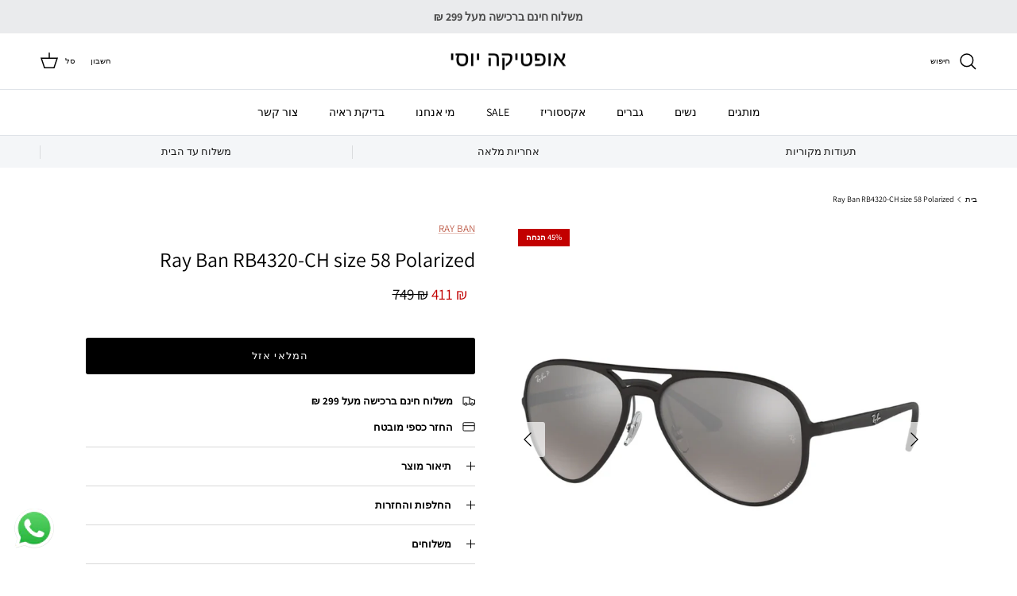

--- FILE ---
content_type: text/html; charset=utf-8
request_url: https://www.opticayosy.co.il/products/ray-ban-rb4320-ch-894-13-size-58
body_size: 55470
content:
<!doctype html>
<html class="no-js" lang="he" dir="rtl">
<head><meta charset="utf-8">
<meta name="viewport" content="width=device-width,initial-scale=1">
<title>Ray Ban RB4320-CH size 58 Polarized &ndash; אופטיקה יוסי</title><link rel="canonical" href="https://www.opticayosy.co.il/products/ray-ban-rb4320-ch-894-13-size-58"><link rel="icon" href="//www.opticayosy.co.il/cdn/shop/files/logo_yosi_optic_2_abc31dd5-243c-4802-8241-c77e9a46c36c.png?crop=center&height=48&v=1716302030&width=48" type="image/png">
  <link rel="apple-touch-icon" href="//www.opticayosy.co.il/cdn/shop/files/logo_yosi_optic_2_abc31dd5-243c-4802-8241-c77e9a46c36c.png?crop=center&height=180&v=1716302030&width=180"><meta name="description" content="משקפי שמש של המותג רייבן מסגרת בשלל צבעים קלאסיים עם עדשות פולורוייד איכותיות   אחריות מלאה * גודל פרונט 58 * מקורי 100% * מיוצר באיטליה Made In Italy* משלוח מהיר עד הבית * יבוא מקביל *"><meta property="og:site_name" content="אופטיקה יוסי">
<meta property="og:url" content="https://www.opticayosy.co.il/products/ray-ban-rb4320-ch-894-13-size-58">
<meta property="og:title" content="Ray Ban RB4320-CH size 58 Polarized">
<meta property="og:type" content="product">
<meta property="og:description" content="משקפי שמש של המותג רייבן מסגרת בשלל צבעים קלאסיים עם עדשות פולורוייד איכותיות   אחריות מלאה * גודל פרונט 58 * מקורי 100% * מיוצר באיטליה Made In Italy* משלוח מהיר עד הבית * יבוא מקביל *"><meta property="og:image" content="http://www.opticayosy.co.il/cdn/shop/files/RB4320-CH601-S_5J.png?crop=center&height=1200&v=1745848235&width=1200">
  <meta property="og:image:secure_url" content="https://www.opticayosy.co.il/cdn/shop/files/RB4320-CH601-S_5J.png?crop=center&height=1200&v=1745848235&width=1200">
  <meta property="og:image:width" content="1128">
  <meta property="og:image:height" content="1128"><meta property="og:price:amount" content="411">
  <meta property="og:price:currency" content="ILS"><meta name="twitter:card" content="summary_large_image">
<meta name="twitter:title" content="Ray Ban RB4320-CH size 58 Polarized">
<meta name="twitter:description" content="משקפי שמש של המותג רייבן מסגרת בשלל צבעים קלאסיים עם עדשות פולורוייד איכותיות   אחריות מלאה * גודל פרונט 58 * מקורי 100% * מיוצר באיטליה Made In Italy* משלוח מהיר עד הבית * יבוא מקביל *">

    <link href="//www.opticayosy.co.il/cdn/shop/t/14/assets/boa-rtl.css?v=36305210572578933211748519245" rel="stylesheet" type="text/css" media="all" />
  

<link href="//www.opticayosy.co.il/cdn/shop/t/14/assets/boa-footer.css?v=146843193223017013281748519247" rel="stylesheet" type="text/css" media="all" />
<style>@font-face {
  font-family: Assistant;
  font-weight: 400;
  font-style: normal;
  font-display: fallback;
  src: url("//www.opticayosy.co.il/cdn/fonts/assistant/assistant_n4.9120912a469cad1cc292572851508ca49d12e768.woff2") format("woff2"),
       url("//www.opticayosy.co.il/cdn/fonts/assistant/assistant_n4.6e9875ce64e0fefcd3f4446b7ec9036b3ddd2985.woff") format("woff");
}
@font-face {
  font-family: Assistant;
  font-weight: 700;
  font-style: normal;
  font-display: fallback;
  src: url("//www.opticayosy.co.il/cdn/fonts/assistant/assistant_n7.bf44452348ec8b8efa3aa3068825305886b1c83c.woff2") format("woff2"),
       url("//www.opticayosy.co.il/cdn/fonts/assistant/assistant_n7.0c887fee83f6b3bda822f1150b912c72da0f7b64.woff") format("woff");
}
@font-face {
  font-family: Assistant;
  font-weight: 500;
  font-style: normal;
  font-display: fallback;
  src: url("//www.opticayosy.co.il/cdn/fonts/assistant/assistant_n5.26caedc0c0f332f957d0fb6b24adee050844cce5.woff2") format("woff2"),
       url("//www.opticayosy.co.il/cdn/fonts/assistant/assistant_n5.d09f0488bf8aadd48534c94ac3f185fbc9ddb168.woff") format("woff");
}
@font-face {
  font-family: Assistant;
  font-weight: 400;
  font-style: normal;
  font-display: fallback;
  src: url("//www.opticayosy.co.il/cdn/fonts/assistant/assistant_n4.9120912a469cad1cc292572851508ca49d12e768.woff2") format("woff2"),
       url("//www.opticayosy.co.il/cdn/fonts/assistant/assistant_n4.6e9875ce64e0fefcd3f4446b7ec9036b3ddd2985.woff") format("woff");
}
@font-face {
  font-family: Assistant;
  font-weight: 400;
  font-style: normal;
  font-display: fallback;
  src: url("//www.opticayosy.co.il/cdn/fonts/assistant/assistant_n4.9120912a469cad1cc292572851508ca49d12e768.woff2") format("woff2"),
       url("//www.opticayosy.co.il/cdn/fonts/assistant/assistant_n4.6e9875ce64e0fefcd3f4446b7ec9036b3ddd2985.woff") format("woff");
}
@font-face {
  font-family: Assistant;
  font-weight: 400;
  font-style: normal;
  font-display: fallback;
  src: url("//www.opticayosy.co.il/cdn/fonts/assistant/assistant_n4.9120912a469cad1cc292572851508ca49d12e768.woff2") format("woff2"),
       url("//www.opticayosy.co.il/cdn/fonts/assistant/assistant_n4.6e9875ce64e0fefcd3f4446b7ec9036b3ddd2985.woff") format("woff");
}
@font-face {
  font-family: Assistant;
  font-weight: 600;
  font-style: normal;
  font-display: fallback;
  src: url("//www.opticayosy.co.il/cdn/fonts/assistant/assistant_n6.b2cbcfa81550fc99b5d970d0ef582eebcbac24e0.woff2") format("woff2"),
       url("//www.opticayosy.co.il/cdn/fonts/assistant/assistant_n6.5dced1e1f897f561a8304b6ef1c533d81fd1c6e0.woff") format("woff");
}
:root {
  --page-container-width:          1600px;
  --reading-container-width:       720px;
  --divider-opacity:               0.14;
  --gutter-large:                  30px;
  --gutter-desktop:                20px;
  --gutter-mobile:                 16px;
  --section-padding:               50px;
  --larger-section-padding:        80px;
  --larger-section-padding-mobile: 60px;
  --largest-section-padding:       110px;
  --aos-animate-duration:          0.6s;

  --base-font-family:              Assistant, sans-serif;
  --base-font-weight:              400;
  --base-font-style:               normal;
  --heading-font-family:           Assistant, sans-serif;
  --heading-font-weight:           400;
  --heading-font-style:            normal;
  --heading-font-letter-spacing:   normal;
  --logo-font-family:              Assistant, sans-serif;
  --logo-font-weight:              400;
  --logo-font-style:               normal;
  --nav-font-family:               Assistant, sans-serif;
  --nav-font-weight:               400;
  --nav-font-style:                normal;

  --base-text-size:13px;
  --base-line-height:              1.6;
  --input-text-size:16px;
  --smaller-text-size-1:10px;
  --smaller-text-size-2:14px;
  --smaller-text-size-3:10px;
  --smaller-text-size-4:9px;
  --larger-text-size:26px;
  --super-large-text-size:46px;
  --super-large-mobile-text-size:21px;
  --larger-mobile-text-size:21px;
  --logo-text-size:26px;--btn-letter-spacing: 0.08em;
    --btn-text-transform: uppercase;
    --button-text-size: 11px;
    --quickbuy-button-text-size: 11;
    --small-feature-link-font-size: 0.75em;
    --input-btn-padding-top:             1.2em;
    --input-btn-padding-bottom:          1.2em;--heading-text-transform:none;
  --nav-text-size:                      14px;
  --mobile-menu-font-weight:            600;

  --body-bg-color:                      255 255 255;
  --bg-color:                           255 255 255;
  --body-text-color:                    0 0 0;
  --text-color:                         0 0 0;

  --header-text-col:                    #000000;--header-text-hover-col:             var(--main-nav-link-hover-col);--header-bg-col:                     #ffffff;
  --heading-color:                     0 0 0;
  --body-heading-color:                0 0 0;
  --heading-divider-col:               #dfe3e8;

  --logo-col:                          #171717;
  --main-nav-bg:                       #ffffff;
  --main-nav-link-col:                 #000000;
  --main-nav-link-hover-col:           #c16452;
  --main-nav-link-featured-col:        #b61d0f;

  --link-color:                        193 100 82;
  --body-link-color:                   193 100 82;

  --btn-bg-color:                        0 0 0;
  --btn-bg-hover-color:                  193 100 82;
  --btn-border-color:                    0 0 0;
  --btn-border-hover-color:              193 100 82;
  --btn-text-color:                      255 255 255;
  --btn-text-hover-color:                255 255 255;--btn-alt-bg-color:                    255 255 255;
  --btn-alt-text-color:                  0 0 0;
  --btn-alt-border-color:                0 0 0;
  --btn-alt-border-hover-color:          0 0 0;--btn-ter-bg-color:                    235 235 235;
  --btn-ter-text-color:                  0 0 0;
  --btn-ter-bg-hover-color:              0 0 0;
  --btn-ter-text-hover-color:            255 255 255;--btn-border-radius: 3px;--color-scheme-default:                             #ffffff;
  --color-scheme-default-color:                       255 255 255;
  --color-scheme-default-text-color:                  0 0 0;
  --color-scheme-default-head-color:                  0 0 0;
  --color-scheme-default-link-color:                  193 100 82;
  --color-scheme-default-btn-text-color:              255 255 255;
  --color-scheme-default-btn-text-hover-color:        255 255 255;
  --color-scheme-default-btn-bg-color:                0 0 0;
  --color-scheme-default-btn-bg-hover-color:          193 100 82;
  --color-scheme-default-btn-border-color:            0 0 0;
  --color-scheme-default-btn-border-hover-color:      193 100 82;
  --color-scheme-default-btn-alt-text-color:          0 0 0;
  --color-scheme-default-btn-alt-bg-color:            255 255 255;
  --color-scheme-default-btn-alt-border-color:        0 0 0;
  --color-scheme-default-btn-alt-border-hover-color:  0 0 0;

  --color-scheme-1:                             #fcfaf3;
  --color-scheme-1-color:                       252 250 243;
  --color-scheme-1-text-color:                  92 92 92;
  --color-scheme-1-head-color:                  23 23 23;
  --color-scheme-1-link-color:                  193 100 82;
  --color-scheme-1-btn-text-color:              255 255 255;
  --color-scheme-1-btn-text-hover-color:        255 255 255;
  --color-scheme-1-btn-bg-color:                35 35 35;
  --color-scheme-1-btn-bg-hover-color:          0 0 0;
  --color-scheme-1-btn-border-color:            35 35 35;
  --color-scheme-1-btn-border-hover-color:      0 0 0;
  --color-scheme-1-btn-alt-text-color:          35 35 35;
  --color-scheme-1-btn-alt-bg-color:            255 255 255;
  --color-scheme-1-btn-alt-border-color:        35 35 35;
  --color-scheme-1-btn-alt-border-hover-color:  35 35 35;

  --color-scheme-2:                             #faf2e6;
  --color-scheme-2-color:                       250 242 230;
  --color-scheme-2-text-color:                  92 92 92;
  --color-scheme-2-head-color:                  23 23 23;
  --color-scheme-2-link-color:                  193 100 82;
  --color-scheme-2-btn-text-color:              255 255 255;
  --color-scheme-2-btn-text-hover-color:        255 255 255;
  --color-scheme-2-btn-bg-color:                35 35 35;
  --color-scheme-2-btn-bg-hover-color:          0 0 0;
  --color-scheme-2-btn-border-color:            35 35 35;
  --color-scheme-2-btn-border-hover-color:      0 0 0;
  --color-scheme-2-btn-alt-text-color:          35 35 35;
  --color-scheme-2-btn-alt-bg-color:            255 255 255;
  --color-scheme-2-btn-alt-border-color:        35 35 35;
  --color-scheme-2-btn-alt-border-hover-color:  35 35 35;

  /* Shop Pay payment terms */
  --payment-terms-background-color:    #ffffff;--quickbuy-bg: 255 255 255;--body-input-background-color:       rgb(var(--body-bg-color));
  --input-background-color:            rgb(var(--body-bg-color));
  --body-input-text-color:             var(--body-text-color);
  --input-text-color:                  var(--body-text-color);
  --body-input-border-color:           rgb(191, 191, 191);
  --input-border-color:                rgb(191, 191, 191);
  --input-border-color-hover:          rgb(115, 115, 115);
  --input-border-color-active:         rgb(0, 0, 0);

  --swatch-cross-svg:                  url("data:image/svg+xml,%3Csvg xmlns='http://www.w3.org/2000/svg' width='240' height='240' viewBox='0 0 24 24' fill='none' stroke='rgb(191, 191, 191)' stroke-width='0.09' preserveAspectRatio='none' %3E%3Cline x1='24' y1='0' x2='0' y2='24'%3E%3C/line%3E%3C/svg%3E");
  --swatch-cross-hover:                url("data:image/svg+xml,%3Csvg xmlns='http://www.w3.org/2000/svg' width='240' height='240' viewBox='0 0 24 24' fill='none' stroke='rgb(115, 115, 115)' stroke-width='0.09' preserveAspectRatio='none' %3E%3Cline x1='24' y1='0' x2='0' y2='24'%3E%3C/line%3E%3C/svg%3E");
  --swatch-cross-active:               url("data:image/svg+xml,%3Csvg xmlns='http://www.w3.org/2000/svg' width='240' height='240' viewBox='0 0 24 24' fill='none' stroke='rgb(0, 0, 0)' stroke-width='0.09' preserveAspectRatio='none' %3E%3Cline x1='24' y1='0' x2='0' y2='24'%3E%3C/line%3E%3C/svg%3E");

  --footer-divider-col:                #efdfc7;
  --footer-text-col:                   92 92 92;
  --footer-heading-col:                23 23 23;
  --footer-bg:                         #faf2e6;--product-label-overlay-justify: flex-start;--product-label-overlay-align: flex-start;--product-label-overlay-reduction-text:   #ffffff;
  --product-label-overlay-reduction-bg:     #c20000;
  --product-label-overlay-stock-text:       #ffffff;
  --product-label-overlay-stock-bg:         #09728c;
  --product-label-overlay-new-text:         #ffffff;
  --product-label-overlay-new-bg:           #c16452;
  --product-label-overlay-meta-text:        #ffffff;
  --product-label-overlay-meta-bg:          #bd2585;
  --product-label-sale-text:                #c20000;
  --product-label-sold-text:                #171717;
  --product-label-preorder-text:            #3ea36a;

  --product-block-crop-align:               center;

  
  --product-block-price-align:              flex-start;
  --product-block-price-item-margin-start:  initial;
  --product-block-price-item-margin-end:    .5rem;
  

  --collection-block-image-position:   center center;

  --swatch-picker-image-size:          40px;
  --swatch-crop-align:                 center center;

  --image-overlay-text-color:          255 255 255;--image-overlay-bg:                  rgba(0, 0, 0, 0.12);
  --image-overlay-shadow-start:        rgb(0 0 0 / 0.16);
  --image-overlay-box-opacity:         0.88;--product-inventory-ok-box-color:            #f2faf0;
  --product-inventory-ok-text-color:           #108043;
  --product-inventory-ok-icon-box-fill-color:  #fff;
  --product-inventory-low-box-color:           #fcf1cd;
  --product-inventory-low-text-color:          #dd9a1a;
  --product-inventory-low-icon-box-fill-color: #fff;
  --product-inventory-low-text-color-channels: 16, 128, 67;
  --product-inventory-ok-text-color-channels:  221, 154, 26;

  --rating-star-color: 193 100 82;--overlay-align-left: start;
    --overlay-align-right: end;}html[dir=rtl] {
  --overlay-right-text-m-left: 0;
  --overlay-right-text-m-right: auto;
  --overlay-left-shadow-left-left: 15%;
  --overlay-left-shadow-left-right: -50%;
  --overlay-left-shadow-right-left: -85%;
  --overlay-left-shadow-right-right: 0;
}.image-overlay--bg-box .text-overlay .text-overlay__text {
    --image-overlay-box-bg: 255 255 255;
    --heading-color: var(--body-heading-color);
    --text-color: var(--body-text-color);
    --link-color: var(--body-link-color);
  }::selection {
    background: rgb(var(--body-heading-color));
    color: rgb(var(--body-bg-color));
  }
  ::-moz-selection {
    background: rgb(var(--body-heading-color));
    color: rgb(var(--body-bg-color));
  }.use-color-scheme--default {
  --product-label-sale-text:           #c20000;
  --product-label-sold-text:           #171717;
  --product-label-preorder-text:       #3ea36a;
  --input-background-color:            rgb(var(--body-bg-color));
  --input-text-color:                  var(--body-input-text-color);
  --input-border-color:                rgb(191, 191, 191);
  --input-border-color-hover:          rgb(115, 115, 115);
  --input-border-color-active:         rgb(0, 0, 0);
}</style>

  <link href="//www.opticayosy.co.il/cdn/shop/t/14/assets/main.css?v=43422827842528680071747744840" rel="stylesheet" type="text/css" media="all" />
<link rel="preload" as="font" href="//www.opticayosy.co.il/cdn/fonts/assistant/assistant_n4.9120912a469cad1cc292572851508ca49d12e768.woff2" type="font/woff2" crossorigin><link rel="preload" as="font" href="//www.opticayosy.co.il/cdn/fonts/assistant/assistant_n4.9120912a469cad1cc292572851508ca49d12e768.woff2" type="font/woff2" crossorigin><script>
    document.documentElement.className = document.documentElement.className.replace('no-js', 'js');

    window.theme = {
      info: {
        name: 'Symmetry',
        version: '7.4.0'
      },
      device: {
        hasTouch: window.matchMedia('(any-pointer: coarse)').matches,
        hasHover: window.matchMedia('(hover: hover)').matches
      },
      mediaQueries: {
        md: '(min-width: 768px)',
        productMediaCarouselBreak: '(min-width: 1041px)'
      },
      routes: {
        base: 'https://www.opticayosy.co.il',
        cart: '/cart',
        cartAdd: '/cart/add.js',
        cartUpdate: '/cart/update.js',
        predictiveSearch: '/search/suggest'
      },
      strings: {
        cartTermsConfirmation: "",
        cartItemsQuantityError: "",
        generalSearchViewAll: "לצפיה בכל התוצאות",
        noStock: "המלאי אזל",
        noVariant: "לא קיים ",
        productsProductChooseA: "בחרו",
        generalSearchPages: "דפים",
        generalSearchNoResultsWithoutTerms: "מצטערים, לא מצאנו תוצאות מבוקשות לחיפוש זה",
        shippingCalculator: {
          singleRate: "",
          multipleRates: "",
          noRates: ""
        }
      },
      settings: {
        moneyWithCurrencyFormat: "₪ {{ amount_no_decimals }}",
        cartType: "drawer",
        afterAddToCart: "drawer",
        quickbuyStyle: "button",
        externalLinksNewTab: true,
        internalLinksSmoothScroll: true
      }
    }

    theme.inlineNavigationCheck = function() {
      var pageHeader = document.querySelector('.pageheader'),
          inlineNavContainer = pageHeader.querySelector('.logo-area__left__inner'),
          inlineNav = inlineNavContainer.querySelector('.navigation--left');
      if (inlineNav && getComputedStyle(inlineNav).display != 'none') {
        var inlineMenuCentered = document.querySelector('.pageheader--layout-inline-menu-center'),
            logoContainer = document.querySelector('.logo-area__middle__inner');
        if(inlineMenuCentered) {
          var rightWidth = document.querySelector('.logo-area__right__inner').clientWidth,
              middleWidth = logoContainer.clientWidth,
              logoArea = document.querySelector('.logo-area'),
              computedLogoAreaStyle = getComputedStyle(logoArea),
              logoAreaInnerWidth = logoArea.clientWidth - Math.ceil(parseFloat(computedLogoAreaStyle.paddingLeft)) - Math.ceil(parseFloat(computedLogoAreaStyle.paddingRight)),
              availableNavWidth = logoAreaInnerWidth - Math.max(rightWidth, middleWidth) * 2 - 40;
          inlineNavContainer.style.maxWidth = availableNavWidth + 'px';
        }

        var firstInlineNavLink = inlineNav.querySelector('.navigation__item:first-child'),
            lastInlineNavLink = inlineNav.querySelector('.navigation__item:last-child');
        if (lastInlineNavLink) {
          var inlineNavWidth = null;
          if(document.querySelector('html[dir=rtl]')) {
            inlineNavWidth = firstInlineNavLink.offsetLeft - lastInlineNavLink.offsetLeft + firstInlineNavLink.offsetWidth;
          } else {
            inlineNavWidth = lastInlineNavLink.offsetLeft - firstInlineNavLink.offsetLeft + lastInlineNavLink.offsetWidth;
          }
          if (inlineNavContainer.offsetWidth >= inlineNavWidth) {
            pageHeader.classList.add('pageheader--layout-inline-permitted');
            var tallLogo = logoContainer.clientHeight > lastInlineNavLink.clientHeight + 20;
            if (tallLogo) {
              inlineNav.classList.add('navigation--tight-underline');
            } else {
              inlineNav.classList.remove('navigation--tight-underline');
            }
          } else {
            pageHeader.classList.remove('pageheader--layout-inline-permitted');
          }
        }
      }
    };

    theme.setInitialHeaderHeightProperty = () => {
      const section = document.querySelector('.section-header');
      if (section) {
        document.documentElement.style.setProperty('--theme-header-height', Math.ceil(section.clientHeight) + 'px');
      }
    };
  </script>

  <script src="//www.opticayosy.co.il/cdn/shop/t/14/assets/main.js?v=74462154655922143831747744840" defer></script>
    <script src="//www.opticayosy.co.il/cdn/shop/t/14/assets/animate-on-scroll.js?v=15249566486942820451747744838" defer></script>
    <link href="//www.opticayosy.co.il/cdn/shop/t/14/assets/animate-on-scroll.css?v=116824741000487223811747744838" rel="stylesheet" type="text/css" media="all" />
  

  <script>window.performance && window.performance.mark && window.performance.mark('shopify.content_for_header.start');</script><meta name="google-site-verification" content="LHHlmxwimjv_MwilrzQoL1-BxHE8AYpmIwBNse3mAE8">
<meta id="shopify-digital-wallet" name="shopify-digital-wallet" content="/78880342338/digital_wallets/dialog">
<link rel="alternate" type="application/json+oembed" href="https://www.opticayosy.co.il/products/ray-ban-rb4320-ch-894-13-size-58.oembed">
<script async="async" src="/checkouts/internal/preloads.js?locale=he-IL"></script>
<script id="shopify-features" type="application/json">{"accessToken":"85ff4b15edd0ce7b463ddb554f8d8836","betas":["rich-media-storefront-analytics"],"domain":"www.opticayosy.co.il","predictiveSearch":false,"shopId":78880342338,"locale":"he"}</script>
<script>var Shopify = Shopify || {};
Shopify.shop = "opticayosy.myshopify.com";
Shopify.locale = "he";
Shopify.currency = {"active":"ILS","rate":"1.0"};
Shopify.country = "IL";
Shopify.theme = {"name":"optica-yocy\/Production","id":178051383618,"schema_name":"Symmetry","schema_version":"7.4.0","theme_store_id":null,"role":"main"};
Shopify.theme.handle = "null";
Shopify.theme.style = {"id":null,"handle":null};
Shopify.cdnHost = "www.opticayosy.co.il/cdn";
Shopify.routes = Shopify.routes || {};
Shopify.routes.root = "/";</script>
<script type="module">!function(o){(o.Shopify=o.Shopify||{}).modules=!0}(window);</script>
<script>!function(o){function n(){var o=[];function n(){o.push(Array.prototype.slice.apply(arguments))}return n.q=o,n}var t=o.Shopify=o.Shopify||{};t.loadFeatures=n(),t.autoloadFeatures=n()}(window);</script>
<script id="shop-js-analytics" type="application/json">{"pageType":"product"}</script>
<script defer="defer" async type="module" src="//www.opticayosy.co.il/cdn/shopifycloud/shop-js/modules/v2/client.init-shop-cart-sync_BT-GjEfc.en.esm.js"></script>
<script defer="defer" async type="module" src="//www.opticayosy.co.il/cdn/shopifycloud/shop-js/modules/v2/chunk.common_D58fp_Oc.esm.js"></script>
<script defer="defer" async type="module" src="//www.opticayosy.co.il/cdn/shopifycloud/shop-js/modules/v2/chunk.modal_xMitdFEc.esm.js"></script>
<script type="module">
  await import("//www.opticayosy.co.il/cdn/shopifycloud/shop-js/modules/v2/client.init-shop-cart-sync_BT-GjEfc.en.esm.js");
await import("//www.opticayosy.co.il/cdn/shopifycloud/shop-js/modules/v2/chunk.common_D58fp_Oc.esm.js");
await import("//www.opticayosy.co.il/cdn/shopifycloud/shop-js/modules/v2/chunk.modal_xMitdFEc.esm.js");

  window.Shopify.SignInWithShop?.initShopCartSync?.({"fedCMEnabled":true,"windoidEnabled":true});

</script>
<script>(function() {
  var isLoaded = false;
  function asyncLoad() {
    if (isLoaded) return;
    isLoaded = true;
    var urls = ["https:\/\/trust.conversionbear.com\/script?app=trust_badge\u0026shop=opticayosy.myshopify.com","https:\/\/tnc-app.herokuapp.com\/get_script\/ce88cf9c26c611ee860dda2008a07c8f.js?v=752632\u0026shop=opticayosy.myshopify.com","https:\/\/cdn.shopify.com\/s\/files\/1\/0788\/8034\/2338\/t\/8\/assets\/pop_78880342338.js?v=1732789987\u0026shop=opticayosy.myshopify.com","https:\/\/storage.nfcube.com\/instafeed-a0103abfcfbd4ea18ad61bc6213d1ced.js?shop=opticayosy.myshopify.com","https:\/\/cdn.shopify.com\/s\/files\/1\/0033\/3538\/9233\/files\/pushdaddy_a7_livechat1_new2.js?v=1707659950\u0026shop=opticayosy.myshopify.com","https:\/\/cdn.adscale.com\/static\/ecom_js\/opticayosy\/add_item_to_cart.js?ver=20260122\u0026shop=opticayosy.myshopify.com"];
    for (var i = 0; i < urls.length; i++) {
      var s = document.createElement('script');
      s.type = 'text/javascript';
      s.async = true;
      s.src = urls[i];
      var x = document.getElementsByTagName('script')[0];
      x.parentNode.insertBefore(s, x);
    }
  };
  if(window.attachEvent) {
    window.attachEvent('onload', asyncLoad);
  } else {
    window.addEventListener('load', asyncLoad, false);
  }
})();</script>
<script id="__st">var __st={"a":78880342338,"offset":7200,"reqid":"20082d14-ce11-4a9e-92a6-dbd5a37aa7ce-1769112141","pageurl":"www.opticayosy.co.il\/products\/ray-ban-rb4320-ch-894-13-size-58","u":"2bb809c2a36c","p":"product","rtyp":"product","rid":9476156227906};</script>
<script>window.ShopifyPaypalV4VisibilityTracking = true;</script>
<script id="captcha-bootstrap">!function(){'use strict';const t='contact',e='account',n='new_comment',o=[[t,t],['blogs',n],['comments',n],[t,'customer']],c=[[e,'customer_login'],[e,'guest_login'],[e,'recover_customer_password'],[e,'create_customer']],r=t=>t.map((([t,e])=>`form[action*='/${t}']:not([data-nocaptcha='true']) input[name='form_type'][value='${e}']`)).join(','),a=t=>()=>t?[...document.querySelectorAll(t)].map((t=>t.form)):[];function s(){const t=[...o],e=r(t);return a(e)}const i='password',u='form_key',d=['recaptcha-v3-token','g-recaptcha-response','h-captcha-response',i],f=()=>{try{return window.sessionStorage}catch{return}},m='__shopify_v',_=t=>t.elements[u];function p(t,e,n=!1){try{const o=window.sessionStorage,c=JSON.parse(o.getItem(e)),{data:r}=function(t){const{data:e,action:n}=t;return t[m]||n?{data:e,action:n}:{data:t,action:n}}(c);for(const[e,n]of Object.entries(r))t.elements[e]&&(t.elements[e].value=n);n&&o.removeItem(e)}catch(o){console.error('form repopulation failed',{error:o})}}const l='form_type',E='cptcha';function T(t){t.dataset[E]=!0}const w=window,h=w.document,L='Shopify',v='ce_forms',y='captcha';let A=!1;((t,e)=>{const n=(g='f06e6c50-85a8-45c8-87d0-21a2b65856fe',I='https://cdn.shopify.com/shopifycloud/storefront-forms-hcaptcha/ce_storefront_forms_captcha_hcaptcha.v1.5.2.iife.js',D={infoText:'Protected by hCaptcha',privacyText:'Privacy',termsText:'Terms'},(t,e,n)=>{const o=w[L][v],c=o.bindForm;if(c)return c(t,g,e,D).then(n);var r;o.q.push([[t,g,e,D],n]),r=I,A||(h.body.append(Object.assign(h.createElement('script'),{id:'captcha-provider',async:!0,src:r})),A=!0)});var g,I,D;w[L]=w[L]||{},w[L][v]=w[L][v]||{},w[L][v].q=[],w[L][y]=w[L][y]||{},w[L][y].protect=function(t,e){n(t,void 0,e),T(t)},Object.freeze(w[L][y]),function(t,e,n,w,h,L){const[v,y,A,g]=function(t,e,n){const i=e?o:[],u=t?c:[],d=[...i,...u],f=r(d),m=r(i),_=r(d.filter((([t,e])=>n.includes(e))));return[a(f),a(m),a(_),s()]}(w,h,L),I=t=>{const e=t.target;return e instanceof HTMLFormElement?e:e&&e.form},D=t=>v().includes(t);t.addEventListener('submit',(t=>{const e=I(t);if(!e)return;const n=D(e)&&!e.dataset.hcaptchaBound&&!e.dataset.recaptchaBound,o=_(e),c=g().includes(e)&&(!o||!o.value);(n||c)&&t.preventDefault(),c&&!n&&(function(t){try{if(!f())return;!function(t){const e=f();if(!e)return;const n=_(t);if(!n)return;const o=n.value;o&&e.removeItem(o)}(t);const e=Array.from(Array(32),(()=>Math.random().toString(36)[2])).join('');!function(t,e){_(t)||t.append(Object.assign(document.createElement('input'),{type:'hidden',name:u})),t.elements[u].value=e}(t,e),function(t,e){const n=f();if(!n)return;const o=[...t.querySelectorAll(`input[type='${i}']`)].map((({name:t})=>t)),c=[...d,...o],r={};for(const[a,s]of new FormData(t).entries())c.includes(a)||(r[a]=s);n.setItem(e,JSON.stringify({[m]:1,action:t.action,data:r}))}(t,e)}catch(e){console.error('failed to persist form',e)}}(e),e.submit())}));const S=(t,e)=>{t&&!t.dataset[E]&&(n(t,e.some((e=>e===t))),T(t))};for(const o of['focusin','change'])t.addEventListener(o,(t=>{const e=I(t);D(e)&&S(e,y())}));const B=e.get('form_key'),M=e.get(l),P=B&&M;t.addEventListener('DOMContentLoaded',(()=>{const t=y();if(P)for(const e of t)e.elements[l].value===M&&p(e,B);[...new Set([...A(),...v().filter((t=>'true'===t.dataset.shopifyCaptcha))])].forEach((e=>S(e,t)))}))}(h,new URLSearchParams(w.location.search),n,t,e,['guest_login'])})(!0,!0)}();</script>
<script integrity="sha256-4kQ18oKyAcykRKYeNunJcIwy7WH5gtpwJnB7kiuLZ1E=" data-source-attribution="shopify.loadfeatures" defer="defer" src="//www.opticayosy.co.il/cdn/shopifycloud/storefront/assets/storefront/load_feature-a0a9edcb.js" crossorigin="anonymous"></script>
<script data-source-attribution="shopify.dynamic_checkout.dynamic.init">var Shopify=Shopify||{};Shopify.PaymentButton=Shopify.PaymentButton||{isStorefrontPortableWallets:!0,init:function(){window.Shopify.PaymentButton.init=function(){};var t=document.createElement("script");t.src="https://www.opticayosy.co.il/cdn/shopifycloud/portable-wallets/latest/portable-wallets.he.js",t.type="module",document.head.appendChild(t)}};
</script>
<script data-source-attribution="shopify.dynamic_checkout.buyer_consent">
  function portableWalletsHideBuyerConsent(e){var t=document.getElementById("shopify-buyer-consent"),n=document.getElementById("shopify-subscription-policy-button");t&&n&&(t.classList.add("hidden"),t.setAttribute("aria-hidden","true"),n.removeEventListener("click",e))}function portableWalletsShowBuyerConsent(e){var t=document.getElementById("shopify-buyer-consent"),n=document.getElementById("shopify-subscription-policy-button");t&&n&&(t.classList.remove("hidden"),t.removeAttribute("aria-hidden"),n.addEventListener("click",e))}window.Shopify?.PaymentButton&&(window.Shopify.PaymentButton.hideBuyerConsent=portableWalletsHideBuyerConsent,window.Shopify.PaymentButton.showBuyerConsent=portableWalletsShowBuyerConsent);
</script>
<script data-source-attribution="shopify.dynamic_checkout.cart.bootstrap">document.addEventListener("DOMContentLoaded",(function(){function t(){return document.querySelector("shopify-accelerated-checkout-cart, shopify-accelerated-checkout")}if(t())Shopify.PaymentButton.init();else{new MutationObserver((function(e,n){t()&&(Shopify.PaymentButton.init(),n.disconnect())})).observe(document.body,{childList:!0,subtree:!0})}}));
</script>
<script id="sections-script" data-sections="related-products" defer="defer" src="//www.opticayosy.co.il/cdn/shop/t/14/compiled_assets/scripts.js?v=1969"></script>
<script>window.performance && window.performance.mark && window.performance.mark('shopify.content_for_header.end');</script>
<!-- CC Custom Head Start --><!-- CC Custom Head End --><!-- BEGIN app block: shopify://apps/facebook-ads-google-ads-ai/blocks/adscale/4c8556b1-591d-4c26-940d-3f6695844f9e -->
	  


<!-- END app block --><!-- BEGIN app block: shopify://apps/pushdaddy-whatsapp-chat-api/blocks/app-embed/e3f2054d-bf7b-4e63-8db3-00712592382c -->
  
<script>
   var random_numberyryt = "id" + Math.random().toString(16).slice(2);
</script>

 <div id="shopify-block-placeholder_pdaddychat" class="shopify-block shopify-app-block" data-block-handle="app-embed">
 </div>

<script>
  document.getElementById('shopify-block-placeholder_pdaddychat').id = 'shopify-block-' + random_numberyryt;
if (!window.wwhatsappJs_new2a) {
    try {
        window.wwhatsappJs_new2a = {};
        wwhatsappJs_new2a.WhatsApp_new2a = {
            metafields: {
                shop: "opticayosy.myshopify.com",
                settings: {"block_order":["15000322569"],"blocks":{"15000322569":{"disabled":"0","number":"972503202990","name":"שחר","label":"בעלים אופטיקה יוסי","avatar":"https://cdn.shopify.com/s/files/1/0033/3538/9233/files/Male-1.png?v=1628343022","online":"0","timezone":"Europe/Rome","cid":"15000322569","ciiid":"231595","websiteee":"opticayosy.co.il","sunday":{"enabled":"1","range":"600,1020"},"monday":{"enabled":"1","range":"600,1020"},"tuesday":{"enabled":"1","range":"600,1020"},"wednesday":{"enabled":"1","range":"600,1020"},"thursday":{"enabled":"1","range":"600,840"},"friday":{"enabled":"1","range":"0,0"},"saturday":{"enabled":"1","range":"600,1020"},"offline":"שלום לך :) אנחנו כרגע לא זמינים. השאר הודעה ונחזור בהקדם האפשרי. תודה רבה","chat":{"enabled":"1","greeting":"שלום לך, שמי שחר ואני מנהל את החנות אופטיקה יוסי. איך אוכל לעזור בבקשה ? :)"},"message":"היי שלום :) יש לי שאלה בבקשה","page_url":"0"}},"style":{"pattern":"100","customized":{"enabled":"1","color":"#FFFFFF","background":"#1E1E20","background_img":"","svg_color":"","background_img_main":"https://cdn.shopify.com/s/files/1/0033/3538/9233/files/1905.png","button_animation":"","background_pic_header":"https://cdn.shopify.com/s/files/1/0033/3538/9233/files/pexels-photo-414144888.png?v=1707641033","auto_start":"9999000","hide_buttonsx":"0","icon_width":"60","chat_width":"376","border_radius":"50","icon_position":"12","compact_normal":"1","secondary_button":"0","secondary_button_link":"","secondary_text":"","pages_display":"/pages/,/,/collections/,/products/,/cart/,/orders/,/checkouts/,/blogs/,/password/","updown_bottom":"20","labelradius":"8","updown_bottom_m":"20","updown_bottom2":"0","widget_optin":"","leftright_label":"0","updown_share":"30","secondary_button_bgcolor":"#f0f0f0","secondary_button_tcolor":"#0084FF ","secondary_button_lcolor":"#0084FF ","leftt_rightt":"1","leftt_rightt_sec":"3","animation_count":"infinite","font_weight":"600","animation_iteration":"99999","extend_header_img":"1","font":"Muli","font_size":"16","abandned_cart_enabled":"1","auto_hide_share":"10000000000","auto_hide_chat":"10000000000","final_leftright_second_position":"right","remove_bottom":"1","header_text_color":"","header_bg_color":"#","pushnotifiction":"1","share_icons_display":"Whatsapp","share_size":"40","share_radius":"0","svg_yes":"0","svg_yes_icon":"0","share_trans":"0","what_bg":"","body_bgcolor":"","abandoned_kakkar":"0","shadow_yn":"1","mobile_label_yn":"1","google_ec":"whatsapp_pushdaddy","google_el":"whatsapp_pushdaddy","google_ea":"whatsapp_pushdaddy","fpixel_en":"whatsapp_pushdaddy","insta_username":"","fb_username":"","email_username":"","faq_yn":"0","chatbox_radius":"8","clicktcart_text":"We are 24x7 available for chat. feel free to chat","live_whatsapp":"1","live_whatsapp_mobile":"1","bot_yn":"0","advance_bot":"0","botus":"1","clicktcart_anim_c":"pwapp-onlyonce","clicktcart":"0","ctaction_animation":"pwapp-bounce","order_conf":false,"whatsapp_yn":"0","header_posit_img":"center","remove_bg":"0","img_cntt":"10000000000000000","ordertrack_url":"","chatbox_height":"70","title_textsize":"24","waving_img":"","merged_icons":"0","merged_icons_display":"NO","blink_circle":"0","blink_animation":"pwapp-zooml","blink_circle_color":"#fff","blink_circle_bg":"red","trackingon":"0","chatnow_color":"black","label_bgcolor":"#fff","faq_color":"black","leftrightclose":"right","header_flat":"1","adddv_bott":"","etext1":"Please introduce yourself","etext2":"Enter your email","etext3":"Send","etext4":"Thank You","etext5":"2000","scaleicon":"1","scaleicon_m":"1","emailpop":"0","signuppopup":"","flyer_chat":"0","flyer_chat_m":"0","flyer_text":"","flyer_img":"","merge_bot_button":"0","wallyn":"0","lang_support":"en"}},"share":{"desktop":{"disabled":"1","position":"left"},"mobile":{"disabled":"1","position":"left"},"style":{"color":"#2A2C2B","background":"#D8AB2E"},"texts":{"button":"Share","message":"CHECK THIS OUT"}},"push_notif":{"headertttext":"Never miss a sale 🛍️","bodytextt":"Subscribe to get updates on new products and exclusive promotions","acceppttextt":"Accept","dennnyyextt":"Deny"},"addtocart":{"style":{"mobile":"0","desktop":"0","replace_yn":"0","but_bgcolor":"","but_tcolor":"","but_fsize":"0","but_radius":"0","button_wid":"0","button_pad":"0","but_bor_col":"","but_bor_wid":"0"},"texts":{"but_label1":"","but_link1":"","but_label2":"","but_link2":""}},"faq_quick_reply":[],"faq_block_order":[],"faq_blocks":[],"faq_texts":{"category":"FAQ Categories","featured":"General questions","search":"Search on Helpdesk","results":"Results for terms","no_results":"Sorry, no results found. Please try another keyword."},"track_url":"https://way2enjoy.com/shopify/1/whatsapp-chat/tracking_1.php","charge":true,"desktop":{"disabled":"0","position":"left","layout":"button"},"mobile":{"disabled":"0","position":"left","layout":"button"},"texts":{"title":"Hi there","description":"Welcome Guest","prefilledt":"היי שלום :) יש לי שאלה בבקשה","note":"We typically reply within minutes","button":"","button_m":"","bot_tri_button":"Order Status","placeholder":"Send a message","emoji_search":"Search emoji…","emoji_frequently":"Frequently used","emoji_people":"People","emoji_nature":"Nature","emoji_objects":"Objects","emoji_places":"Places","emoji_symbols":"Symbols","emoji_not_found":"No emoji could be found"}},
				
            }
        };
        // Any additional code...
    } catch (e) {
        console.error('An error occurred in the script:', e);
    }
}

  const blocksyyy = wwhatsappJs_new2a.WhatsApp_new2a.metafields.settings.blocks;
for (const blockId in blocksyyy) {
    if (blocksyyy.hasOwnProperty(blockId)) {
        const block = blocksyyy[blockId]; 
        const ciiid_value = block.ciiid;   
        const pdaddy_website = block.websiteee;   

		
		
         localStorage.setItem('pdaddy_ciiid', ciiid_value);
		          localStorage.setItem('pdaddy_website', pdaddy_website);
       // console.log(`Stored ciiid for block ${blockId}: ${ciiid_value}`);
    }
}




</script>






<!-- END app block --><script src="https://cdn.shopify.com/extensions/019b8cbe-684e-7816-b84e-59c9fa41ad1c/instagram-story-app-45/assets/instagram-story.js" type="text/javascript" defer="defer"></script>
<link href="https://cdn.shopify.com/extensions/019b8cbe-684e-7816-b84e-59c9fa41ad1c/instagram-story-app-45/assets/instagram-story.css" rel="stylesheet" type="text/css" media="all">
<script src="https://cdn.shopify.com/extensions/747c5c4f-01f6-4977-a618-0a92d9ef14e9/pushdaddy-whatsapp-live-chat-340/assets/pushdaddy_a7_livechat1_new4.js" type="text/javascript" defer="defer"></script>
<link href="https://cdn.shopify.com/extensions/747c5c4f-01f6-4977-a618-0a92d9ef14e9/pushdaddy-whatsapp-live-chat-340/assets/pwhatsapp119ba1.scss.css" rel="stylesheet" type="text/css" media="all">
<script src="https://cdn.shopify.com/extensions/60de0b98-b80e-45e9-8a6a-3109ed7982d8/forms-2296/assets/shopify-forms-loader.js" type="text/javascript" defer="defer"></script>
<script src="https://cdn.shopify.com/extensions/019bde97-a6f8-7700-a29a-355164148025/globo-color-swatch-214/assets/globoswatch.js" type="text/javascript" defer="defer"></script>
<link href="https://cdn.shopify.com/extensions/019aa301-88d2-72f9-8593-1bde5544dbb0/propel-appointments-12/assets/pa-styles.css" rel="stylesheet" type="text/css" media="all">
<link href="https://monorail-edge.shopifysvc.com" rel="dns-prefetch">
<script>(function(){if ("sendBeacon" in navigator && "performance" in window) {try {var session_token_from_headers = performance.getEntriesByType('navigation')[0].serverTiming.find(x => x.name == '_s').description;} catch {var session_token_from_headers = undefined;}var session_cookie_matches = document.cookie.match(/_shopify_s=([^;]*)/);var session_token_from_cookie = session_cookie_matches && session_cookie_matches.length === 2 ? session_cookie_matches[1] : "";var session_token = session_token_from_headers || session_token_from_cookie || "";function handle_abandonment_event(e) {var entries = performance.getEntries().filter(function(entry) {return /monorail-edge.shopifysvc.com/.test(entry.name);});if (!window.abandonment_tracked && entries.length === 0) {window.abandonment_tracked = true;var currentMs = Date.now();var navigation_start = performance.timing.navigationStart;var payload = {shop_id: 78880342338,url: window.location.href,navigation_start,duration: currentMs - navigation_start,session_token,page_type: "product"};window.navigator.sendBeacon("https://monorail-edge.shopifysvc.com/v1/produce", JSON.stringify({schema_id: "online_store_buyer_site_abandonment/1.1",payload: payload,metadata: {event_created_at_ms: currentMs,event_sent_at_ms: currentMs}}));}}window.addEventListener('pagehide', handle_abandonment_event);}}());</script>
<script id="web-pixels-manager-setup">(function e(e,d,r,n,o){if(void 0===o&&(o={}),!Boolean(null===(a=null===(i=window.Shopify)||void 0===i?void 0:i.analytics)||void 0===a?void 0:a.replayQueue)){var i,a;window.Shopify=window.Shopify||{};var t=window.Shopify;t.analytics=t.analytics||{};var s=t.analytics;s.replayQueue=[],s.publish=function(e,d,r){return s.replayQueue.push([e,d,r]),!0};try{self.performance.mark("wpm:start")}catch(e){}var l=function(){var e={modern:/Edge?\/(1{2}[4-9]|1[2-9]\d|[2-9]\d{2}|\d{4,})\.\d+(\.\d+|)|Firefox\/(1{2}[4-9]|1[2-9]\d|[2-9]\d{2}|\d{4,})\.\d+(\.\d+|)|Chrom(ium|e)\/(9{2}|\d{3,})\.\d+(\.\d+|)|(Maci|X1{2}).+ Version\/(15\.\d+|(1[6-9]|[2-9]\d|\d{3,})\.\d+)([,.]\d+|)( \(\w+\)|)( Mobile\/\w+|) Safari\/|Chrome.+OPR\/(9{2}|\d{3,})\.\d+\.\d+|(CPU[ +]OS|iPhone[ +]OS|CPU[ +]iPhone|CPU IPhone OS|CPU iPad OS)[ +]+(15[._]\d+|(1[6-9]|[2-9]\d|\d{3,})[._]\d+)([._]\d+|)|Android:?[ /-](13[3-9]|1[4-9]\d|[2-9]\d{2}|\d{4,})(\.\d+|)(\.\d+|)|Android.+Firefox\/(13[5-9]|1[4-9]\d|[2-9]\d{2}|\d{4,})\.\d+(\.\d+|)|Android.+Chrom(ium|e)\/(13[3-9]|1[4-9]\d|[2-9]\d{2}|\d{4,})\.\d+(\.\d+|)|SamsungBrowser\/([2-9]\d|\d{3,})\.\d+/,legacy:/Edge?\/(1[6-9]|[2-9]\d|\d{3,})\.\d+(\.\d+|)|Firefox\/(5[4-9]|[6-9]\d|\d{3,})\.\d+(\.\d+|)|Chrom(ium|e)\/(5[1-9]|[6-9]\d|\d{3,})\.\d+(\.\d+|)([\d.]+$|.*Safari\/(?![\d.]+ Edge\/[\d.]+$))|(Maci|X1{2}).+ Version\/(10\.\d+|(1[1-9]|[2-9]\d|\d{3,})\.\d+)([,.]\d+|)( \(\w+\)|)( Mobile\/\w+|) Safari\/|Chrome.+OPR\/(3[89]|[4-9]\d|\d{3,})\.\d+\.\d+|(CPU[ +]OS|iPhone[ +]OS|CPU[ +]iPhone|CPU IPhone OS|CPU iPad OS)[ +]+(10[._]\d+|(1[1-9]|[2-9]\d|\d{3,})[._]\d+)([._]\d+|)|Android:?[ /-](13[3-9]|1[4-9]\d|[2-9]\d{2}|\d{4,})(\.\d+|)(\.\d+|)|Mobile Safari.+OPR\/([89]\d|\d{3,})\.\d+\.\d+|Android.+Firefox\/(13[5-9]|1[4-9]\d|[2-9]\d{2}|\d{4,})\.\d+(\.\d+|)|Android.+Chrom(ium|e)\/(13[3-9]|1[4-9]\d|[2-9]\d{2}|\d{4,})\.\d+(\.\d+|)|Android.+(UC? ?Browser|UCWEB|U3)[ /]?(15\.([5-9]|\d{2,})|(1[6-9]|[2-9]\d|\d{3,})\.\d+)\.\d+|SamsungBrowser\/(5\.\d+|([6-9]|\d{2,})\.\d+)|Android.+MQ{2}Browser\/(14(\.(9|\d{2,})|)|(1[5-9]|[2-9]\d|\d{3,})(\.\d+|))(\.\d+|)|K[Aa][Ii]OS\/(3\.\d+|([4-9]|\d{2,})\.\d+)(\.\d+|)/},d=e.modern,r=e.legacy,n=navigator.userAgent;return n.match(d)?"modern":n.match(r)?"legacy":"unknown"}(),u="modern"===l?"modern":"legacy",c=(null!=n?n:{modern:"",legacy:""})[u],f=function(e){return[e.baseUrl,"/wpm","/b",e.hashVersion,"modern"===e.buildTarget?"m":"l",".js"].join("")}({baseUrl:d,hashVersion:r,buildTarget:u}),m=function(e){var d=e.version,r=e.bundleTarget,n=e.surface,o=e.pageUrl,i=e.monorailEndpoint;return{emit:function(e){var a=e.status,t=e.errorMsg,s=(new Date).getTime(),l=JSON.stringify({metadata:{event_sent_at_ms:s},events:[{schema_id:"web_pixels_manager_load/3.1",payload:{version:d,bundle_target:r,page_url:o,status:a,surface:n,error_msg:t},metadata:{event_created_at_ms:s}}]});if(!i)return console&&console.warn&&console.warn("[Web Pixels Manager] No Monorail endpoint provided, skipping logging."),!1;try{return self.navigator.sendBeacon.bind(self.navigator)(i,l)}catch(e){}var u=new XMLHttpRequest;try{return u.open("POST",i,!0),u.setRequestHeader("Content-Type","text/plain"),u.send(l),!0}catch(e){return console&&console.warn&&console.warn("[Web Pixels Manager] Got an unhandled error while logging to Monorail."),!1}}}}({version:r,bundleTarget:l,surface:e.surface,pageUrl:self.location.href,monorailEndpoint:e.monorailEndpoint});try{o.browserTarget=l,function(e){var d=e.src,r=e.async,n=void 0===r||r,o=e.onload,i=e.onerror,a=e.sri,t=e.scriptDataAttributes,s=void 0===t?{}:t,l=document.createElement("script"),u=document.querySelector("head"),c=document.querySelector("body");if(l.async=n,l.src=d,a&&(l.integrity=a,l.crossOrigin="anonymous"),s)for(var f in s)if(Object.prototype.hasOwnProperty.call(s,f))try{l.dataset[f]=s[f]}catch(e){}if(o&&l.addEventListener("load",o),i&&l.addEventListener("error",i),u)u.appendChild(l);else{if(!c)throw new Error("Did not find a head or body element to append the script");c.appendChild(l)}}({src:f,async:!0,onload:function(){if(!function(){var e,d;return Boolean(null===(d=null===(e=window.Shopify)||void 0===e?void 0:e.analytics)||void 0===d?void 0:d.initialized)}()){var d=window.webPixelsManager.init(e)||void 0;if(d){var r=window.Shopify.analytics;r.replayQueue.forEach((function(e){var r=e[0],n=e[1],o=e[2];d.publishCustomEvent(r,n,o)})),r.replayQueue=[],r.publish=d.publishCustomEvent,r.visitor=d.visitor,r.initialized=!0}}},onerror:function(){return m.emit({status:"failed",errorMsg:"".concat(f," has failed to load")})},sri:function(e){var d=/^sha384-[A-Za-z0-9+/=]+$/;return"string"==typeof e&&d.test(e)}(c)?c:"",scriptDataAttributes:o}),m.emit({status:"loading"})}catch(e){m.emit({status:"failed",errorMsg:(null==e?void 0:e.message)||"Unknown error"})}}})({shopId: 78880342338,storefrontBaseUrl: "https://www.opticayosy.co.il",extensionsBaseUrl: "https://extensions.shopifycdn.com/cdn/shopifycloud/web-pixels-manager",monorailEndpoint: "https://monorail-edge.shopifysvc.com/unstable/produce_batch",surface: "storefront-renderer",enabledBetaFlags: ["2dca8a86"],webPixelsConfigList: [{"id":"1074921794","configuration":"{\"accountID\":\"AdScaleWepPixel\",\"adscaleShopHost\":\"opticayosy\"}","eventPayloadVersion":"v1","runtimeContext":"STRICT","scriptVersion":"fd09d49fa6133eb75bf9e72f0ef8df2e","type":"APP","apiClientId":1807201,"privacyPurposes":["ANALYTICS","MARKETING","SALE_OF_DATA"],"dataSharingAdjustments":{"protectedCustomerApprovalScopes":["read_customer_address","read_customer_email","read_customer_name","read_customer_personal_data","read_customer_phone"]}},{"id":"749830466","configuration":"{\"config\":\"{\\\"pixel_id\\\":\\\"G-JGFKK4Y5S8\\\",\\\"target_country\\\":\\\"IL\\\",\\\"gtag_events\\\":[{\\\"type\\\":\\\"begin_checkout\\\",\\\"action_label\\\":[\\\"G-JGFKK4Y5S8\\\",\\\"AW-779287723\\\/-5XfCNXcw5UaEKv5y_MC\\\"]},{\\\"type\\\":\\\"search\\\",\\\"action_label\\\":[\\\"G-JGFKK4Y5S8\\\",\\\"AW-779287723\\\/l5JACM_cw5UaEKv5y_MC\\\"]},{\\\"type\\\":\\\"view_item\\\",\\\"action_label\\\":[\\\"G-JGFKK4Y5S8\\\",\\\"AW-779287723\\\/uTdRCMzcw5UaEKv5y_MC\\\",\\\"MC-680WWVT6CE\\\"]},{\\\"type\\\":\\\"purchase\\\",\\\"action_label\\\":[\\\"G-JGFKK4Y5S8\\\",\\\"AW-779287723\\\/wKUfCMbcw5UaEKv5y_MC\\\",\\\"MC-680WWVT6CE\\\"]},{\\\"type\\\":\\\"page_view\\\",\\\"action_label\\\":[\\\"G-JGFKK4Y5S8\\\",\\\"AW-779287723\\\/aCHJCMncw5UaEKv5y_MC\\\",\\\"MC-680WWVT6CE\\\"]},{\\\"type\\\":\\\"add_payment_info\\\",\\\"action_label\\\":[\\\"G-JGFKK4Y5S8\\\",\\\"AW-779287723\\\/2KBbCNjcw5UaEKv5y_MC\\\"]},{\\\"type\\\":\\\"add_to_cart\\\",\\\"action_label\\\":[\\\"G-JGFKK4Y5S8\\\",\\\"AW-779287723\\\/Y9XICNLcw5UaEKv5y_MC\\\"]}],\\\"enable_monitoring_mode\\\":false}\"}","eventPayloadVersion":"v1","runtimeContext":"OPEN","scriptVersion":"b2a88bafab3e21179ed38636efcd8a93","type":"APP","apiClientId":1780363,"privacyPurposes":[],"dataSharingAdjustments":{"protectedCustomerApprovalScopes":["read_customer_address","read_customer_email","read_customer_name","read_customer_personal_data","read_customer_phone"]}},{"id":"130220354","eventPayloadVersion":"1","runtimeContext":"LAX","scriptVersion":"1","type":"CUSTOM","privacyPurposes":["ANALYTICS","MARKETING","SALE_OF_DATA"],"name":"AdScale"},{"id":"shopify-app-pixel","configuration":"{}","eventPayloadVersion":"v1","runtimeContext":"STRICT","scriptVersion":"0450","apiClientId":"shopify-pixel","type":"APP","privacyPurposes":["ANALYTICS","MARKETING"]},{"id":"shopify-custom-pixel","eventPayloadVersion":"v1","runtimeContext":"LAX","scriptVersion":"0450","apiClientId":"shopify-pixel","type":"CUSTOM","privacyPurposes":["ANALYTICS","MARKETING"]}],isMerchantRequest: false,initData: {"shop":{"name":"אופטיקה יוסי","paymentSettings":{"currencyCode":"ILS"},"myshopifyDomain":"opticayosy.myshopify.com","countryCode":"IL","storefrontUrl":"https:\/\/www.opticayosy.co.il"},"customer":null,"cart":null,"checkout":null,"productVariants":[{"price":{"amount":411.0,"currencyCode":"ILS"},"product":{"title":"Ray Ban RB4320-CH size 58 Polarized","vendor":"RAY BAN","id":"9476156227906","untranslatedTitle":"Ray Ban RB4320-CH size 58 Polarized","url":"\/products\/ray-ban-rb4320-ch-894-13-size-58","type":"RAY BAN"},"id":"48767741493570","image":{"src":"\/\/www.opticayosy.co.il\/cdn\/shop\/files\/RB4320-CH601-S_5J.png?v=1745848235"},"sku":"RB4320-CH 601-S\/5J size 58","title":"שחור מט עם עדשות כסוף מראה","untranslatedTitle":"שחור מט עם עדשות כסוף מראה"},{"price":{"amount":411.0,"currencyCode":"ILS"},"product":{"title":"Ray Ban RB4320-CH size 58 Polarized","vendor":"RAY BAN","id":"9476156227906","untranslatedTitle":"Ray Ban RB4320-CH size 58 Polarized","url":"\/products\/ray-ban-rb4320-ch-894-13-size-58","type":"RAY BAN"},"id":"48767739822402","image":{"src":"\/\/www.opticayosy.co.il\/cdn\/shop\/files\/RayBanRB4320-CHsize58BLUE.png?v=1745848235"},"sku":"RB4320-CH 601S\/A1 size 58","title":"שחור עם עדשות כחול מראה","untranslatedTitle":"שחור עם עדשות כחול מראה"},{"price":{"amount":411.0,"currencyCode":"ILS"},"product":{"title":"Ray Ban RB4320-CH size 58 Polarized","vendor":"RAY BAN","id":"9476156227906","untranslatedTitle":"Ray Ban RB4320-CH size 58 Polarized","url":"\/products\/ray-ban-rb4320-ch-894-13-size-58","type":"RAY BAN"},"id":"50146634039618","image":{"src":"\/\/www.opticayosy.co.il\/cdn\/shop\/files\/RB4320-CH601_J0.png?v=1745848235"},"sku":"RB4320-CH 601\/J0","title":"שחור עם עדשות מראה זהב\/כחול","untranslatedTitle":"שחור עם עדשות מראה זהב\/כחול"},{"price":{"amount":411.0,"currencyCode":"ILS"},"product":{"title":"Ray Ban RB4320-CH size 58 Polarized","vendor":"RAY BAN","id":"9476156227906","untranslatedTitle":"Ray Ban RB4320-CH size 58 Polarized","url":"\/products\/ray-ban-rb4320-ch-894-13-size-58","type":"RAY BAN"},"id":"50146634072386","image":{"src":"\/\/www.opticayosy.co.il\/cdn\/shop\/files\/RB4320-CH710_6B.png?v=1745848235"},"sku":"RB4320-CH 710\/6B","title":"מנומר עם עדשות חומות","untranslatedTitle":"מנומר עם עדשות חומות"},{"price":{"amount":411.0,"currencyCode":"ILS"},"product":{"title":"Ray Ban RB4320-CH size 58 Polarized","vendor":"RAY BAN","id":"9476156227906","untranslatedTitle":"Ray Ban RB4320-CH size 58 Polarized","url":"\/products\/ray-ban-rb4320-ch-894-13-size-58","type":"RAY BAN"},"id":"48767741329730","image":{"src":"\/\/www.opticayosy.co.il\/cdn\/shop\/files\/RayBanRB4320-CHsize58BROWN.png?v=1745848235"},"sku":"RB4320-CH 894\/13 size 58","title":"מנומר","untranslatedTitle":"מנומר"}],"purchasingCompany":null},},"https://www.opticayosy.co.il/cdn","fcfee988w5aeb613cpc8e4bc33m6693e112",{"modern":"","legacy":""},{"shopId":"78880342338","storefrontBaseUrl":"https:\/\/www.opticayosy.co.il","extensionBaseUrl":"https:\/\/extensions.shopifycdn.com\/cdn\/shopifycloud\/web-pixels-manager","surface":"storefront-renderer","enabledBetaFlags":"[\"2dca8a86\"]","isMerchantRequest":"false","hashVersion":"fcfee988w5aeb613cpc8e4bc33m6693e112","publish":"custom","events":"[[\"page_viewed\",{}],[\"product_viewed\",{\"productVariant\":{\"price\":{\"amount\":411.0,\"currencyCode\":\"ILS\"},\"product\":{\"title\":\"Ray Ban RB4320-CH size 58 Polarized\",\"vendor\":\"RAY BAN\",\"id\":\"9476156227906\",\"untranslatedTitle\":\"Ray Ban RB4320-CH size 58 Polarized\",\"url\":\"\/products\/ray-ban-rb4320-ch-894-13-size-58\",\"type\":\"RAY BAN\"},\"id\":\"48767741493570\",\"image\":{\"src\":\"\/\/www.opticayosy.co.il\/cdn\/shop\/files\/RB4320-CH601-S_5J.png?v=1745848235\"},\"sku\":\"RB4320-CH 601-S\/5J size 58\",\"title\":\"שחור מט עם עדשות כסוף מראה\",\"untranslatedTitle\":\"שחור מט עם עדשות כסוף מראה\"}}]]"});</script><script>
  window.ShopifyAnalytics = window.ShopifyAnalytics || {};
  window.ShopifyAnalytics.meta = window.ShopifyAnalytics.meta || {};
  window.ShopifyAnalytics.meta.currency = 'ILS';
  var meta = {"product":{"id":9476156227906,"gid":"gid:\/\/shopify\/Product\/9476156227906","vendor":"RAY BAN","type":"RAY BAN","handle":"ray-ban-rb4320-ch-894-13-size-58","variants":[{"id":48767741493570,"price":41100,"name":"Ray Ban RB4320-CH size 58 Polarized - שחור מט עם עדשות כסוף מראה","public_title":"שחור מט עם עדשות כסוף מראה","sku":"RB4320-CH 601-S\/5J size 58"},{"id":48767739822402,"price":41100,"name":"Ray Ban RB4320-CH size 58 Polarized - שחור עם עדשות כחול מראה","public_title":"שחור עם עדשות כחול מראה","sku":"RB4320-CH 601S\/A1 size 58"},{"id":50146634039618,"price":41100,"name":"Ray Ban RB4320-CH size 58 Polarized - שחור עם עדשות מראה זהב\/כחול","public_title":"שחור עם עדשות מראה זהב\/כחול","sku":"RB4320-CH 601\/J0"},{"id":50146634072386,"price":41100,"name":"Ray Ban RB4320-CH size 58 Polarized - מנומר עם עדשות חומות","public_title":"מנומר עם עדשות חומות","sku":"RB4320-CH 710\/6B"},{"id":48767741329730,"price":41100,"name":"Ray Ban RB4320-CH size 58 Polarized - מנומר","public_title":"מנומר","sku":"RB4320-CH 894\/13 size 58"}],"remote":false},"page":{"pageType":"product","resourceType":"product","resourceId":9476156227906,"requestId":"20082d14-ce11-4a9e-92a6-dbd5a37aa7ce-1769112141"}};
  for (var attr in meta) {
    window.ShopifyAnalytics.meta[attr] = meta[attr];
  }
</script>
<script class="analytics">
  (function () {
    var customDocumentWrite = function(content) {
      var jquery = null;

      if (window.jQuery) {
        jquery = window.jQuery;
      } else if (window.Checkout && window.Checkout.$) {
        jquery = window.Checkout.$;
      }

      if (jquery) {
        jquery('body').append(content);
      }
    };

    var hasLoggedConversion = function(token) {
      if (token) {
        return document.cookie.indexOf('loggedConversion=' + token) !== -1;
      }
      return false;
    }

    var setCookieIfConversion = function(token) {
      if (token) {
        var twoMonthsFromNow = new Date(Date.now());
        twoMonthsFromNow.setMonth(twoMonthsFromNow.getMonth() + 2);

        document.cookie = 'loggedConversion=' + token + '; expires=' + twoMonthsFromNow;
      }
    }

    var trekkie = window.ShopifyAnalytics.lib = window.trekkie = window.trekkie || [];
    if (trekkie.integrations) {
      return;
    }
    trekkie.methods = [
      'identify',
      'page',
      'ready',
      'track',
      'trackForm',
      'trackLink'
    ];
    trekkie.factory = function(method) {
      return function() {
        var args = Array.prototype.slice.call(arguments);
        args.unshift(method);
        trekkie.push(args);
        return trekkie;
      };
    };
    for (var i = 0; i < trekkie.methods.length; i++) {
      var key = trekkie.methods[i];
      trekkie[key] = trekkie.factory(key);
    }
    trekkie.load = function(config) {
      trekkie.config = config || {};
      trekkie.config.initialDocumentCookie = document.cookie;
      var first = document.getElementsByTagName('script')[0];
      var script = document.createElement('script');
      script.type = 'text/javascript';
      script.onerror = function(e) {
        var scriptFallback = document.createElement('script');
        scriptFallback.type = 'text/javascript';
        scriptFallback.onerror = function(error) {
                var Monorail = {
      produce: function produce(monorailDomain, schemaId, payload) {
        var currentMs = new Date().getTime();
        var event = {
          schema_id: schemaId,
          payload: payload,
          metadata: {
            event_created_at_ms: currentMs,
            event_sent_at_ms: currentMs
          }
        };
        return Monorail.sendRequest("https://" + monorailDomain + "/v1/produce", JSON.stringify(event));
      },
      sendRequest: function sendRequest(endpointUrl, payload) {
        // Try the sendBeacon API
        if (window && window.navigator && typeof window.navigator.sendBeacon === 'function' && typeof window.Blob === 'function' && !Monorail.isIos12()) {
          var blobData = new window.Blob([payload], {
            type: 'text/plain'
          });

          if (window.navigator.sendBeacon(endpointUrl, blobData)) {
            return true;
          } // sendBeacon was not successful

        } // XHR beacon

        var xhr = new XMLHttpRequest();

        try {
          xhr.open('POST', endpointUrl);
          xhr.setRequestHeader('Content-Type', 'text/plain');
          xhr.send(payload);
        } catch (e) {
          console.log(e);
        }

        return false;
      },
      isIos12: function isIos12() {
        return window.navigator.userAgent.lastIndexOf('iPhone; CPU iPhone OS 12_') !== -1 || window.navigator.userAgent.lastIndexOf('iPad; CPU OS 12_') !== -1;
      }
    };
    Monorail.produce('monorail-edge.shopifysvc.com',
      'trekkie_storefront_load_errors/1.1',
      {shop_id: 78880342338,
      theme_id: 178051383618,
      app_name: "storefront",
      context_url: window.location.href,
      source_url: "//www.opticayosy.co.il/cdn/s/trekkie.storefront.46a754ac07d08c656eb845cfbf513dd9a18d4ced.min.js"});

        };
        scriptFallback.async = true;
        scriptFallback.src = '//www.opticayosy.co.il/cdn/s/trekkie.storefront.46a754ac07d08c656eb845cfbf513dd9a18d4ced.min.js';
        first.parentNode.insertBefore(scriptFallback, first);
      };
      script.async = true;
      script.src = '//www.opticayosy.co.il/cdn/s/trekkie.storefront.46a754ac07d08c656eb845cfbf513dd9a18d4ced.min.js';
      first.parentNode.insertBefore(script, first);
    };
    trekkie.load(
      {"Trekkie":{"appName":"storefront","development":false,"defaultAttributes":{"shopId":78880342338,"isMerchantRequest":null,"themeId":178051383618,"themeCityHash":"2252748154821924299","contentLanguage":"he","currency":"ILS","eventMetadataId":"4ba9c2c1-deb3-4c9d-b66b-f94e948492b1"},"isServerSideCookieWritingEnabled":true,"monorailRegion":"shop_domain","enabledBetaFlags":["65f19447"]},"Session Attribution":{},"S2S":{"facebookCapiEnabled":false,"source":"trekkie-storefront-renderer","apiClientId":580111}}
    );

    var loaded = false;
    trekkie.ready(function() {
      if (loaded) return;
      loaded = true;

      window.ShopifyAnalytics.lib = window.trekkie;

      var originalDocumentWrite = document.write;
      document.write = customDocumentWrite;
      try { window.ShopifyAnalytics.merchantGoogleAnalytics.call(this); } catch(error) {};
      document.write = originalDocumentWrite;

      window.ShopifyAnalytics.lib.page(null,{"pageType":"product","resourceType":"product","resourceId":9476156227906,"requestId":"20082d14-ce11-4a9e-92a6-dbd5a37aa7ce-1769112141","shopifyEmitted":true});

      var match = window.location.pathname.match(/checkouts\/(.+)\/(thank_you|post_purchase)/)
      var token = match? match[1]: undefined;
      if (!hasLoggedConversion(token)) {
        setCookieIfConversion(token);
        window.ShopifyAnalytics.lib.track("Viewed Product",{"currency":"ILS","variantId":48767741493570,"productId":9476156227906,"productGid":"gid:\/\/shopify\/Product\/9476156227906","name":"Ray Ban RB4320-CH size 58 Polarized - שחור מט עם עדשות כסוף מראה","price":"411.00","sku":"RB4320-CH 601-S\/5J size 58","brand":"RAY BAN","variant":"שחור מט עם עדשות כסוף מראה","category":"RAY BAN","nonInteraction":true,"remote":false},undefined,undefined,{"shopifyEmitted":true});
      window.ShopifyAnalytics.lib.track("monorail:\/\/trekkie_storefront_viewed_product\/1.1",{"currency":"ILS","variantId":48767741493570,"productId":9476156227906,"productGid":"gid:\/\/shopify\/Product\/9476156227906","name":"Ray Ban RB4320-CH size 58 Polarized - שחור מט עם עדשות כסוף מראה","price":"411.00","sku":"RB4320-CH 601-S\/5J size 58","brand":"RAY BAN","variant":"שחור מט עם עדשות כסוף מראה","category":"RAY BAN","nonInteraction":true,"remote":false,"referer":"https:\/\/www.opticayosy.co.il\/products\/ray-ban-rb4320-ch-894-13-size-58"});
      }
    });


        var eventsListenerScript = document.createElement('script');
        eventsListenerScript.async = true;
        eventsListenerScript.src = "//www.opticayosy.co.il/cdn/shopifycloud/storefront/assets/shop_events_listener-3da45d37.js";
        document.getElementsByTagName('head')[0].appendChild(eventsListenerScript);

})();</script>
<script
  defer
  src="https://www.opticayosy.co.il/cdn/shopifycloud/perf-kit/shopify-perf-kit-3.0.4.min.js"
  data-application="storefront-renderer"
  data-shop-id="78880342338"
  data-render-region="gcp-us-central1"
  data-page-type="product"
  data-theme-instance-id="178051383618"
  data-theme-name="Symmetry"
  data-theme-version="7.4.0"
  data-monorail-region="shop_domain"
  data-resource-timing-sampling-rate="10"
  data-shs="true"
  data-shs-beacon="true"
  data-shs-export-with-fetch="true"
  data-shs-logs-sample-rate="1"
  data-shs-beacon-endpoint="https://www.opticayosy.co.il/api/collect"
></script>
</head>

<body class="template-product
 swatch-source-native swatch-method-swatches swatch-style-icon_circle
 cc-animate-enabled">

  <a class="skip-link visually-hidden" href="#content" data-cs-role="skip">דילוג לתוכן</a><!-- BEGIN sections: header-group -->
<div id="shopify-section-sections--24611954655554__announcement-bar" class="shopify-section shopify-section-group-header-group section-announcement-bar">

<announcement-bar id="section-id-sections--24611954655554__announcement-bar" class="announcement-bar announcement-bar--with-announcement">
    <style data-shopify>
#section-id-sections--24611954655554__announcement-bar {
        --bg-color: #eaebed;
        --bg-gradient: ;
        --heading-color: 74 74 74;
        --text-color: 74 74 74;
        --link-color: 74 74 74;
        --announcement-font-size: 14px;
      }
    </style>
<div class="container container--no-max relative">
      <div class="announcement-bar__left desktop-only">
        
<ul class="social inline-flex flex-wrap"></ul>

      </div>

      <div class="announcement-bar__middle"><div class="announcement-bar__announcements"><div
                class="announcement"
                style="--heading-color: 74 74 74;
                    --text-color: 74 74 74;
                    --link-color: 74 74 74;
                " 
              ><div class="announcement__text">
                  <strong>משלוח חינם ברכישה מעל 299 ₪</strong>

                  
                </div>
              </div></div>
          <div class="announcement-bar__announcement-controller">
            <button class="announcement-button announcement-button--previous" aria-label="הקודם"><svg width="24" height="24" viewBox="0 0 24 24" fill="none" stroke="currentColor" stroke-width="1.5" stroke-linecap="round" stroke-linejoin="round" class="icon feather feather-chevron-left" aria-hidden="true" focusable="false" role="presentation"><path d="m15 18-6-6 6-6"/></svg></button><button class="announcement-button announcement-button--next" aria-label="הבא"><svg width="24" height="24" viewBox="0 0 24 24" fill="none" stroke="currentColor" stroke-width="1.5" stroke-linecap="round" stroke-linejoin="round" class="icon feather feather-chevron-right" aria-hidden="true" focusable="false" role="presentation"><path d="m9 18 6-6-6-6"/></svg></button>
          </div></div>

      <div class="announcement-bar__right desktop-only">
        
        
          <div class="header-localization">
            

<script src="//www.opticayosy.co.il/cdn/shop/t/14/assets/custom-select.js?v=165097283151564761351747744838" defer="defer"></script><form method="post" action="/localization" id="annbar-localization" accept-charset="UTF-8" class="form localization no-js-hidden" enctype="multipart/form-data"><input type="hidden" name="form_type" value="localization" /><input type="hidden" name="utf8" value="✓" /><input type="hidden" name="_method" value="put" /><input type="hidden" name="return_to" value="/products/ray-ban-rb4320-ch-894-13-size-58" /><div class="localization__grid"></div><script>
      customElements.whenDefined('custom-select').then(() => {
        if (!customElements.get('country-selector')) {
          class CountrySelector extends customElements.get('custom-select') {
            constructor() {
              super();
              this.loaded = false;
            }

            async showListbox() {
              if (this.loaded) {
                super.showListbox();
                return;
              }

              this.button.classList.add('is-loading');
              this.button.setAttribute('aria-disabled', 'true');

              try {
                const response = await fetch('?section_id=country-selector');
                if (!response.ok) throw new Error(response.status);

                const tmpl = document.createElement('template');
                tmpl.innerHTML = await response.text();

                const el = tmpl.content.querySelector('.custom-select__listbox');
                this.listbox.innerHTML = el.innerHTML;

                this.options = this.querySelectorAll('.custom-select__option');

                this.popular = this.querySelectorAll('[data-popular]');
                if (this.popular.length) {
                  this.popular[this.popular.length - 1].closest('.custom-select__option')
                    .classList.add('custom-select__option--visual-group-end');
                }

                this.selectedOption = this.querySelector('[aria-selected="true"]');
                if (!this.selectedOption) {
                  this.selectedOption = this.listbox.firstElementChild;
                }

                this.loaded = true;
              } catch {
                this.listbox.innerHTML = '<li>שם המדינה לא זוהה,  נא לנסות שוב</li>';
              } finally {
                super.showListbox();
                this.button.classList.remove('is-loading');
                this.button.setAttribute('aria-disabled', 'false');
              }
            }

            setButtonWidth() {
              return;
            }
          }

          customElements.define('country-selector', CountrySelector);
        }
      });
    </script><script>
    document.getElementById('annbar-localization').addEventListener('change', (evt) => {
      const input = evt.target.closest('.localization__selector').firstElementChild;
      if (input && input.tagName === 'INPUT') {
        input.value = evt.detail ? evt.detail.selectedValue : evt.target.value;
        evt.currentTarget.submit();
      }
    });
  </script></form>
          </div>
        
      </div>
    </div>
  </announcement-bar>
</div><div id="shopify-section-sections--24611954655554__header" class="shopify-section shopify-section-group-header-group section-header"><style data-shopify>
  .logo img {
    width: 150px;
  }
  .logo-area__middle--logo-image {
    max-width: 150px;
  }
  @media (max-width: 767.98px) {
    .logo img {
      width: 110px;
    }
  }.section-header {
    position: -webkit-sticky;
    position: sticky;
  }</style>
<page-header data-section-id="sections--24611954655554__header">
  <div id="pageheader" class="pageheader pageheader--layout-inline-menu-left pageheader--sticky">
    <div class="logo-area container container--no-max">
      <div class="logo-area__left">
        <div class="logo-area__left__inner">
          <button class="mobile-nav-toggle" aria-label="תפריט ראשי" aria-controls="main-nav"><svg width="24" height="24" viewBox="0 0 24 24" fill="none" stroke="currentColor" stroke-width="1.5" stroke-linecap="round" stroke-linejoin="round" class="icon feather feather-menu" aria-hidden="true" focusable="false" role="presentation"><path d="M3 12h18M3 6h18M3 18h18"/></svg></button>
          
            <a class="show-search-link" href="/search" aria-label="חיפוש">
              <span class="show-search-link__icon"><svg class="icon" width="24" height="24" viewBox="0 0 24 24" aria-hidden="true" focusable="false" role="presentation"><g transform="translate(3 3)" stroke="currentColor" stroke-width="1.5" fill="none" fill-rule="evenodd"><circle cx="7.824" cy="7.824" r="7.824"/><path stroke-linecap="square" d="m13.971 13.971 4.47 4.47"/></g></svg></span>
              <span class="show-search-link__text">חיפוש</span>
            </a>
          
          
            <div id="proxy-nav" class="navigation navigation--left" role="navigation" aria-label="ראשי">
              <div class="navigation__tier-1-container">
                <ul class="navigation__tier-1">
                  
<li class="navigation__item navigation__item--with-children navigation__item--with-mega-menu">
                      <a href="/collections/%D7%9B%D7%9C-%D7%94%D7%9E%D7%A9%D7%A7%D7%A4%D7%99%D7%99%D7%9D-%D7%A9%D7%9E%D7%A9" class="navigation__link" aria-haspopup="true" aria-expanded="false" aria-controls="NavigationTier2-1">מותגים</a>
                    </li>
                  
<li class="navigation__item navigation__item--with-children navigation__item--with-small-menu">
                      <a href="/collections/%D7%9E%D7%A9%D7%A7%D7%A4%D7%99-%D7%A0%D7%A9%D7%99%D7%9D" class="navigation__link" aria-haspopup="true" aria-expanded="false" aria-controls="NavigationTier2-2">נשים</a>
                    </li>
                  
<li class="navigation__item navigation__item--with-children navigation__item--with-small-menu">
                      <a href="/collections/%D7%9E%D7%A9%D7%A7%D7%A4%D7%99-%D7%92%D7%91%D7%A8%D7%99%D7%9D-%D7%A9%D7%9E%D7%A9" class="navigation__link" aria-haspopup="true" aria-expanded="false" aria-controls="NavigationTier2-3">גברים</a>
                    </li>
                  
<li class="navigation__item navigation__item--with-children navigation__item--with-small-menu">
                      <a href="/collections/%D7%A9%D7%A8%D7%A9%D7%A8%D7%90%D7%95%D7%AA" class="navigation__link" aria-haspopup="true" aria-expanded="false" aria-controls="NavigationTier2-4">אקססוריז</a>
                    </li>
                  
<li class="navigation__item">
                      <a href="/collections/sale" class="navigation__link" >SALE</a>
                    </li>
                  
<li class="navigation__item">
                      <a href="/pages/%D7%90%D7%95%D7%93%D7%95%D7%AA" class="navigation__link" >מי אנחנו</a>
                    </li>
                  
<li class="navigation__item">
                      <a href="/pages/%D7%A7%D7%91%D7%99%D7%A2%D7%AA-%D7%AA%D7%95%D7%A8" class="navigation__link" >בדיקת ראיה</a>
                    </li>
                  
<li class="navigation__item">
                      <a href="/pages/contact" class="navigation__link" >צור קשר</a>
                    </li>
                  
                </ul>
              </div>
            </div>
          
        </div>
      </div>

      <div class="logo-area__middle logo-area__middle--logo-image">
        <div class="logo-area__middle__inner">
          <div class="logo"><a class="logo__link" href="/" title="אופטיקה יוסי"><img class="logo__image" src="//www.opticayosy.co.il/cdn/shop/files/fe130ff7892d4b8dee82f8930184c292_7cab68ed-e4fe-41d9-8423-c77eb3664705.png?v=1751357459&width=300" alt="אופטיקה יוסי" itemprop="logo" width="3444" height="702" loading="eager" /></a></div>
        </div>
      </div>

      <div class="logo-area__right">
        <div class="logo-area__right__inner">
          
            
              <a class="header-account-link" href="https://shopify.com/78880342338/account?locale=he&region_country=IL" aria-label="חשבון">
                <span class="header-account-link__text visually-hidden-mobile">חשבון</span>
                <span class="header-account-link__icon mobile-only"><svg class="icon" width="24" height="24" viewBox="0 0 24 24" aria-hidden="true" focusable="false" role="presentation"><g fill="none" fill-rule="evenodd"><path d="M12 2a5 5 0 1 1 0 10 5 5 0 0 1 0-10Zm0 1.429a3.571 3.571 0 1 0 0 7.142 3.571 3.571 0 0 0 0-7.142Z" fill="currentColor"/><path d="M3 18.25c0-2.486 4.542-4 9.028-4 4.486 0 8.972 1.514 8.972 4v3H3v-3Z" stroke="currentColor" stroke-width="1.5"/><circle stroke="currentColor" stroke-width="1.5" cx="12" cy="7" r="4.25"/></g></svg></span>
              </a>
            
          
          
            <a class="show-search-link" href="/search">
              <span class="show-search-link__text visually-hidden-mobile">חיפוש</span>
              <span class="show-search-link__icon"><svg class="icon" width="24" height="24" viewBox="0 0 24 24" aria-hidden="true" focusable="false" role="presentation"><g transform="translate(3 3)" stroke="currentColor" stroke-width="1.5" fill="none" fill-rule="evenodd"><circle cx="7.824" cy="7.824" r="7.824"/><path stroke-linecap="square" d="m13.971 13.971 4.47 4.47"/></g></svg></span>
            </a>
          
<a href="/cart" class="cart-link" data-hash="e3b0c44298fc1c149afbf4c8996fb92427ae41e4649b934ca495991b7852b855">
            <span class="cart-link__label visually-hidden-mobile">סל</span>
            <span class="cart-link__icon"><svg class="icon" width="24" height="24" viewBox="0 0 24 24" aria-hidden="true" focusable="false" role="presentation"><g fill="none" fill-rule="evenodd" stroke="currentColor" stroke-width="1.5"><path d="M2 9.25h20l-4 12H6z"/><path stroke-linecap="square" d="M12 9V3"/></g></svg><span class="cart-link__count"></span>
            </span>
          </a>
        </div>
      </div>
    </div><script src="//www.opticayosy.co.il/cdn/shop/t/14/assets/main-search.js?v=76809749390081725741747744840" defer></script>
      <main-search class="main-search "
          data-quick-search="true"
          data-quick-search-meta="false">

        <div class="main-search__container container">
          <button class="main-search__close" aria-label="סגור"><svg width="24" height="24" viewBox="0 0 24 24" fill="none" stroke="currentColor" stroke-width="1" stroke-linecap="round" stroke-linejoin="round" class="icon feather feather-x" aria-hidden="true" focusable="false" role="presentation"><path d="M18 6 6 18M6 6l12 12"/></svg></button>

          <form class="main-search__form" action="/search" method="get" autocomplete="off">
            <div class="main-search__input-container">
              <input class="main-search__input" type="text" name="q" autocomplete="off" placeholder="חיפוש בחנות" aria-label="חיפוש" />
              <button class="main-search__button" type="submit" aria-label="חיפוש"><svg class="icon" width="24" height="24" viewBox="0 0 24 24" aria-hidden="true" focusable="false" role="presentation"><g transform="translate(3 3)" stroke="currentColor" stroke-width="1.5" fill="none" fill-rule="evenodd"><circle cx="7.824" cy="7.824" r="7.824"/><path stroke-linecap="square" d="m13.971 13.971 4.47 4.47"/></g></svg></button>
            </div><script src="//www.opticayosy.co.il/cdn/shop/t/14/assets/search-suggestions.js?v=101886753114502501091747744839" defer></script>
              <search-suggestions></search-suggestions></form>

          <div class="main-search__results"></div>

          
        </div>
      </main-search></div>

  <main-navigation id="main-nav" class="desktop-only" data-proxy-nav="proxy-nav">
    <div class="navigation navigation--main" role="navigation" aria-label="ראשי">
      <div class="navigation__tier-1-container">
        <ul class="navigation__tier-1">
  
<li class="navigation__item navigation__item--with-children navigation__item--with-mega-menu">
      <a href="/collections/%D7%9B%D7%9C-%D7%94%D7%9E%D7%A9%D7%A7%D7%A4%D7%99%D7%99%D7%9D-%D7%A9%D7%9E%D7%A9" class="navigation__link" aria-haspopup="true" aria-expanded="false" aria-controls="NavigationTier2-1">מותגים</a>

      
        <a class="navigation__children-toggle" href="#" aria-label="להצגת קישורים"><svg width="24" height="24" viewBox="0 0 24 24" fill="none" stroke="currentColor" stroke-width="1.3" stroke-linecap="round" stroke-linejoin="round" class="icon feather feather-chevron-down" aria-hidden="true" focusable="false" role="presentation"><path d="m6 9 6 6 6-6"/></svg></a>

        <div id="NavigationTier2-1" class="navigation__tier-2-container navigation__child-tier"><div class="container">
              <ul class="navigation__tier-2 navigation__columns navigation__columns--count-2 navigation__columns--with-promos">
                
                  <li class="navigation__item navigation__column">
                    
                      <a href="/collections/ray-ban" class="navigation__link">RAY BAN</a>
                    
                      <a href="/collections/balenciaga" class="navigation__link">BALENCIAGA</a>
                    
                      <a href="/collections/moscot" class="navigation__link">MOSCOT</a>
                    
                      <a href="/collections/saint-laurent" class="navigation__link">SAINT LAURENT</a>
                    
                      <a href="/collections/gucci" class="navigation__link">GUCCI</a>
                    
                      <a href="/collections/serengeti" class="navigation__link">SERENGETI</a>
                    
                      <a href="/collections/dior" class="navigation__link">DIOR</a>
                    
                      <a href="/collections/fred" class="navigation__link">FRED</a>
                    
                      <a href="/collections/fendi" class="navigation__link">FENDI</a>
                    
                      <a href="/collections/givenchy" class="navigation__link">GIVENCHY</a>
                    
                      <a href="/collections/celine-1" class="navigation__link">CELINE</a>
                    
                      <a href="/collections/stella-mccartney" class="navigation__link">STELLA McCARTNEY</a>
                    
                      <a href="/collections/swarovski" class="navigation__link">SWAROVSKI</a>
                    
                      <a href="/collections/prada" class="navigation__link">PRADA</a>
                    
                      <a href="/collections/tom-ford" class="navigation__link">TOM FORD</a>
                    
                      <a href="/collections/tommy-hilfiger" class="navigation__link">TOMMY HILFIGER</a>
                    
                      <a href="/collections/ted-baker" class="navigation__link">TED BAKER</a>
                    
                      <a href="/collections/mont-blanc" class="navigation__link">MONT BLANC</a>
                    
                      <a href="/collections/moschino-1" class="navigation__link">MOSCHINO</a>
                    
                      <a href="/collections/marc-jacobs" class="navigation__link">MARC JACOBS</a>
                    
                      <a href="/collections/max-mara" class="navigation__link">MAX MARA</a>
                    
                      <a href="/collections/jimmy-choo" class="navigation__link">JIMMY CHOO</a>
                    
                      <a href="/collections/calvin-klein" class="navigation__link">CALVIN KLEIN</a>
                    
                      <a href="/collections/hugo-boss" class="navigation__link">HUGO BOSS</a>
                    
                      <a href="/collections/lacoste" class="navigation__link">LACOSTE</a>
                    
                      <a href="/collections/guess" class="navigation__link">GUESS</a>
                    
                      <a href="/collections/carrera" class="navigation__link">CARRERA</a>
                    
                      <a href="/collections/rodenstock" class="navigation__link">RODENSTOCK</a>
                    
                      <a href="/collections/retro-super-future" class="navigation__link">RETRO SUPER FUTURE</a>
                    
                      <a href="/collections/marni" class="navigation__link">MARNI</a>
                    
                  </li>
                

                

<li class="desktop-only navigation__column navigation__column--promotion" >
                          <div class="menu-promotion"><div class="menu-promotion__image">
<img data-manual-src="//www.opticayosy.co.il/cdn/shop/files/FDSFS.jpg?v=1752350515&amp;width=512" alt="" data-manual-srcset="//www.opticayosy.co.il/cdn/shop/files/FDSFS.jpg?v=1752350515&amp;width=340 340w, //www.opticayosy.co.il/cdn/shop/files/FDSFS.jpg?v=1752350515&amp;width=480 480w, //www.opticayosy.co.il/cdn/shop/files/FDSFS.jpg?v=1752350515&amp;width=512 512w" width="512" height="512" loading="lazy" sizes="(min-width: 1600px) 400px, (min-width: 768px) 25vw, 100vw" class="theme-img"><noscript><img src="//www.opticayosy.co.il/cdn/shop/files/FDSFS.jpg?v=1752350515&amp;width=512" alt="" srcset="//www.opticayosy.co.il/cdn/shop/files/FDSFS.jpg?v=1752350515&amp;width=340 340w, //www.opticayosy.co.il/cdn/shop/files/FDSFS.jpg?v=1752350515&amp;width=480 480w, //www.opticayosy.co.il/cdn/shop/files/FDSFS.jpg?v=1752350515&amp;width=512 512w" width="512" height="512" loading="lazy" sizes="(min-width: 1600px) 400px, (min-width: 768px) 25vw, 100vw" class="theme-img"></noscript>
</div></div>
                        </li></ul>
            </div></div>
      
    </li>
  
<li class="navigation__item navigation__item--with-children navigation__item--with-small-menu">
      <a href="/collections/%D7%9E%D7%A9%D7%A7%D7%A4%D7%99-%D7%A0%D7%A9%D7%99%D7%9D" class="navigation__link" aria-haspopup="true" aria-expanded="false" aria-controls="NavigationTier2-2">נשים</a>

      
        <a class="navigation__children-toggle" href="#" aria-label="להצגת קישורים"><svg width="24" height="24" viewBox="0 0 24 24" fill="none" stroke="currentColor" stroke-width="1.3" stroke-linecap="round" stroke-linejoin="round" class="icon feather feather-chevron-down" aria-hidden="true" focusable="false" role="presentation"><path d="m6 9 6 6 6-6"/></svg></a>

        <div id="NavigationTier2-2" class="navigation__tier-2-container navigation__child-tier"><div class="container">
              <ul class="navigation__tier-2">
                
                  
                    <li class="navigation__item">
                      <a href="/collections/%D7%9E%D7%A9%D7%A7%D7%A4%D7%99-%D7%A0%D7%A9%D7%99%D7%9D" class="navigation__link" >משקפי שמש</a>
                      

                      
                    </li>
                  
                

                
</ul>
            </div></div>
      
    </li>
  
<li class="navigation__item navigation__item--with-children navigation__item--with-small-menu">
      <a href="/collections/%D7%9E%D7%A9%D7%A7%D7%A4%D7%99-%D7%92%D7%91%D7%A8%D7%99%D7%9D-%D7%A9%D7%9E%D7%A9" class="navigation__link" aria-haspopup="true" aria-expanded="false" aria-controls="NavigationTier2-3">גברים</a>

      
        <a class="navigation__children-toggle" href="#" aria-label="להצגת קישורים"><svg width="24" height="24" viewBox="0 0 24 24" fill="none" stroke="currentColor" stroke-width="1.3" stroke-linecap="round" stroke-linejoin="round" class="icon feather feather-chevron-down" aria-hidden="true" focusable="false" role="presentation"><path d="m6 9 6 6 6-6"/></svg></a>

        <div id="NavigationTier2-3" class="navigation__tier-2-container navigation__child-tier"><div class="container">
              <ul class="navigation__tier-2">
                
                  
                    <li class="navigation__item">
                      <a href="/collections/%D7%9E%D7%A9%D7%A7%D7%A4%D7%99-%D7%92%D7%91%D7%A8%D7%99%D7%9D-%D7%A9%D7%9E%D7%A9" class="navigation__link" >משקפי שמש</a>
                      

                      
                    </li>
                  
                

                
</ul>
            </div></div>
      
    </li>
  
<li class="navigation__item navigation__item--with-children navigation__item--with-small-menu">
      <a href="/collections/%D7%A9%D7%A8%D7%A9%D7%A8%D7%90%D7%95%D7%AA" class="navigation__link" aria-haspopup="true" aria-expanded="false" aria-controls="NavigationTier2-4">אקססוריז</a>

      
        <a class="navigation__children-toggle" href="#" aria-label="להצגת קישורים"><svg width="24" height="24" viewBox="0 0 24 24" fill="none" stroke="currentColor" stroke-width="1.3" stroke-linecap="round" stroke-linejoin="round" class="icon feather feather-chevron-down" aria-hidden="true" focusable="false" role="presentation"><path d="m6 9 6 6 6-6"/></svg></a>

        <div id="NavigationTier2-4" class="navigation__tier-2-container navigation__child-tier"><div class="container">
              <ul class="navigation__tier-2">
                
                  
                    <li class="navigation__item">
                      <a href="/collections/%D7%A9%D7%A8%D7%A9%D7%A8%D7%90%D7%95%D7%AA" class="navigation__link" >שרשראות</a>
                      

                      
                    </li>
                  
                

                
</ul>
            </div></div>
      
    </li>
  
<li class="navigation__item">
      <a href="/collections/sale" class="navigation__link" >SALE</a>

      
    </li>
  
<li class="navigation__item">
      <a href="/pages/%D7%90%D7%95%D7%93%D7%95%D7%AA" class="navigation__link" >מי אנחנו</a>

      
    </li>
  
<li class="navigation__item">
      <a href="/pages/%D7%A7%D7%91%D7%99%D7%A2%D7%AA-%D7%AA%D7%95%D7%A8" class="navigation__link" >בדיקת ראיה</a>

      
    </li>
  
<li class="navigation__item">
      <a href="/pages/contact" class="navigation__link" >צור קשר</a>

      
    </li>
  
</ul>
      </div>
    </div><script class="mobile-navigation-drawer-template" type="text/template">
      <div class="mobile-navigation-drawer" data-mobile-expand-with-entire-link="true">
        <div class="navigation navigation--main" role="navigation" aria-label="ראשי">
          <div class="navigation__tier-1-container">
            <div class="navigation__mobile-header">
              <a href="#" class="mobile-nav-back has-ltr-icon" aria-label="בחזרה"><svg width="24" height="24" viewBox="0 0 24 24" fill="none" stroke="currentColor" stroke-width="1.3" stroke-linecap="round" stroke-linejoin="round" class="icon feather feather-chevron-left" aria-hidden="true" focusable="false" role="presentation"><path d="m15 18-6-6 6-6"/></svg></a>
              <span class="mobile-nav-title"></span>
              <a href="#" class="mobile-nav-toggle"  aria-label="סגור"><svg width="24" height="24" viewBox="0 0 24 24" fill="none" stroke="currentColor" stroke-width="1.3" stroke-linecap="round" stroke-linejoin="round" class="icon feather feather-x" aria-hidden="true" focusable="false" role="presentation"><path d="M18 6 6 18M6 6l12 12"/></svg></a>
            </div>
            <ul class="navigation__tier-1">
  
<li class="navigation__item navigation__item--with-children navigation__item--with-mega-menu">
      <a href="/collections/%D7%9B%D7%9C-%D7%94%D7%9E%D7%A9%D7%A7%D7%A4%D7%99%D7%99%D7%9D-%D7%A9%D7%9E%D7%A9" class="navigation__link" aria-haspopup="true" aria-expanded="false" aria-controls="NavigationTier2-1-mob">מותגים</a>

      
        <a class="navigation__children-toggle" href="#" aria-label="להצגת קישורים"><svg width="24" height="24" viewBox="0 0 24 24" fill="none" stroke="currentColor" stroke-width="1.3" stroke-linecap="round" stroke-linejoin="round" class="icon feather feather-chevron-down" aria-hidden="true" focusable="false" role="presentation"><path d="m6 9 6 6 6-6"/></svg></a>

        <div id="NavigationTier2-1-mob" class="navigation__tier-2-container navigation__child-tier"><div class="container">
              <ul class="navigation__tier-2 navigation__columns navigation__columns--count-2 navigation__columns--with-promos">
                
                  <li class="navigation__item navigation__column">
                    
                      <a href="/collections/ray-ban" class="navigation__link">RAY BAN</a>
                    
                      <a href="/collections/balenciaga" class="navigation__link">BALENCIAGA</a>
                    
                      <a href="/collections/moscot" class="navigation__link">MOSCOT</a>
                    
                      <a href="/collections/saint-laurent" class="navigation__link">SAINT LAURENT</a>
                    
                      <a href="/collections/gucci" class="navigation__link">GUCCI</a>
                    
                      <a href="/collections/serengeti" class="navigation__link">SERENGETI</a>
                    
                      <a href="/collections/dior" class="navigation__link">DIOR</a>
                    
                      <a href="/collections/fred" class="navigation__link">FRED</a>
                    
                      <a href="/collections/fendi" class="navigation__link">FENDI</a>
                    
                      <a href="/collections/givenchy" class="navigation__link">GIVENCHY</a>
                    
                      <a href="/collections/celine-1" class="navigation__link">CELINE</a>
                    
                      <a href="/collections/stella-mccartney" class="navigation__link">STELLA McCARTNEY</a>
                    
                      <a href="/collections/swarovski" class="navigation__link">SWAROVSKI</a>
                    
                      <a href="/collections/prada" class="navigation__link">PRADA</a>
                    
                      <a href="/collections/tom-ford" class="navigation__link">TOM FORD</a>
                    
                      <a href="/collections/tommy-hilfiger" class="navigation__link">TOMMY HILFIGER</a>
                    
                      <a href="/collections/ted-baker" class="navigation__link">TED BAKER</a>
                    
                      <a href="/collections/mont-blanc" class="navigation__link">MONT BLANC</a>
                    
                      <a href="/collections/moschino-1" class="navigation__link">MOSCHINO</a>
                    
                      <a href="/collections/marc-jacobs" class="navigation__link">MARC JACOBS</a>
                    
                      <a href="/collections/max-mara" class="navigation__link">MAX MARA</a>
                    
                      <a href="/collections/jimmy-choo" class="navigation__link">JIMMY CHOO</a>
                    
                      <a href="/collections/calvin-klein" class="navigation__link">CALVIN KLEIN</a>
                    
                      <a href="/collections/hugo-boss" class="navigation__link">HUGO BOSS</a>
                    
                      <a href="/collections/lacoste" class="navigation__link">LACOSTE</a>
                    
                      <a href="/collections/guess" class="navigation__link">GUESS</a>
                    
                      <a href="/collections/carrera" class="navigation__link">CARRERA</a>
                    
                      <a href="/collections/rodenstock" class="navigation__link">RODENSTOCK</a>
                    
                      <a href="/collections/retro-super-future" class="navigation__link">RETRO SUPER FUTURE</a>
                    
                      <a href="/collections/marni" class="navigation__link">MARNI</a>
                    
                  </li>
                

                

<li class="navigation__column navigation__column--promotion navigation__column--promotion-carousel"><div class="menu-promotion"><div class="menu-promotion__image">
<img data-manual-src="//www.opticayosy.co.il/cdn/shop/files/FDSFS.jpg?v=1752350515&amp;width=512" alt="" data-manual-srcset="//www.opticayosy.co.il/cdn/shop/files/FDSFS.jpg?v=1752350515&amp;width=340 340w, //www.opticayosy.co.il/cdn/shop/files/FDSFS.jpg?v=1752350515&amp;width=480 480w, //www.opticayosy.co.il/cdn/shop/files/FDSFS.jpg?v=1752350515&amp;width=512 512w" width="512" height="512" loading="lazy" sizes="(min-width: 1600px) 400px, (min-width: 768px) 25vw, 100vw" class="theme-img"><noscript><img src="//www.opticayosy.co.il/cdn/shop/files/FDSFS.jpg?v=1752350515&amp;width=512" alt="" srcset="//www.opticayosy.co.il/cdn/shop/files/FDSFS.jpg?v=1752350515&amp;width=340 340w, //www.opticayosy.co.il/cdn/shop/files/FDSFS.jpg?v=1752350515&amp;width=480 480w, //www.opticayosy.co.il/cdn/shop/files/FDSFS.jpg?v=1752350515&amp;width=512 512w" width="512" height="512" loading="lazy" sizes="(min-width: 1600px) 400px, (min-width: 768px) 25vw, 100vw" class="theme-img"></noscript>
</div></div></li></ul>
            </div></div>
      
    </li>
  
<li class="navigation__item navigation__item--with-children navigation__item--with-small-menu">
      <a href="/collections/%D7%9E%D7%A9%D7%A7%D7%A4%D7%99-%D7%A0%D7%A9%D7%99%D7%9D" class="navigation__link" aria-haspopup="true" aria-expanded="false" aria-controls="NavigationTier2-2-mob">נשים</a>

      
        <a class="navigation__children-toggle" href="#" aria-label="להצגת קישורים"><svg width="24" height="24" viewBox="0 0 24 24" fill="none" stroke="currentColor" stroke-width="1.3" stroke-linecap="round" stroke-linejoin="round" class="icon feather feather-chevron-down" aria-hidden="true" focusable="false" role="presentation"><path d="m6 9 6 6 6-6"/></svg></a>

        <div id="NavigationTier2-2-mob" class="navigation__tier-2-container navigation__child-tier"><div class="container">
              <ul class="navigation__tier-2">
                
                  
                    <li class="navigation__item">
                      <a href="/collections/%D7%9E%D7%A9%D7%A7%D7%A4%D7%99-%D7%A0%D7%A9%D7%99%D7%9D" class="navigation__link" >משקפי שמש</a>
                      

                      
                    </li>
                  
                

                
</ul>
            </div></div>
      
    </li>
  
<li class="navigation__item navigation__item--with-children navigation__item--with-small-menu">
      <a href="/collections/%D7%9E%D7%A9%D7%A7%D7%A4%D7%99-%D7%92%D7%91%D7%A8%D7%99%D7%9D-%D7%A9%D7%9E%D7%A9" class="navigation__link" aria-haspopup="true" aria-expanded="false" aria-controls="NavigationTier2-3-mob">גברים</a>

      
        <a class="navigation__children-toggle" href="#" aria-label="להצגת קישורים"><svg width="24" height="24" viewBox="0 0 24 24" fill="none" stroke="currentColor" stroke-width="1.3" stroke-linecap="round" stroke-linejoin="round" class="icon feather feather-chevron-down" aria-hidden="true" focusable="false" role="presentation"><path d="m6 9 6 6 6-6"/></svg></a>

        <div id="NavigationTier2-3-mob" class="navigation__tier-2-container navigation__child-tier"><div class="container">
              <ul class="navigation__tier-2">
                
                  
                    <li class="navigation__item">
                      <a href="/collections/%D7%9E%D7%A9%D7%A7%D7%A4%D7%99-%D7%92%D7%91%D7%A8%D7%99%D7%9D-%D7%A9%D7%9E%D7%A9" class="navigation__link" >משקפי שמש</a>
                      

                      
                    </li>
                  
                

                
</ul>
            </div></div>
      
    </li>
  
<li class="navigation__item navigation__item--with-children navigation__item--with-small-menu">
      <a href="/collections/%D7%A9%D7%A8%D7%A9%D7%A8%D7%90%D7%95%D7%AA" class="navigation__link" aria-haspopup="true" aria-expanded="false" aria-controls="NavigationTier2-4-mob">אקססוריז</a>

      
        <a class="navigation__children-toggle" href="#" aria-label="להצגת קישורים"><svg width="24" height="24" viewBox="0 0 24 24" fill="none" stroke="currentColor" stroke-width="1.3" stroke-linecap="round" stroke-linejoin="round" class="icon feather feather-chevron-down" aria-hidden="true" focusable="false" role="presentation"><path d="m6 9 6 6 6-6"/></svg></a>

        <div id="NavigationTier2-4-mob" class="navigation__tier-2-container navigation__child-tier"><div class="container">
              <ul class="navigation__tier-2">
                
                  
                    <li class="navigation__item">
                      <a href="/collections/%D7%A9%D7%A8%D7%A9%D7%A8%D7%90%D7%95%D7%AA" class="navigation__link" >שרשראות</a>
                      

                      
                    </li>
                  
                

                
</ul>
            </div></div>
      
    </li>
  
<li class="navigation__item">
      <a href="/collections/sale" class="navigation__link" >SALE</a>

      
    </li>
  
<li class="navigation__item">
      <a href="/pages/%D7%90%D7%95%D7%93%D7%95%D7%AA" class="navigation__link" >מי אנחנו</a>

      
    </li>
  
<li class="navigation__item">
      <a href="/pages/%D7%A7%D7%91%D7%99%D7%A2%D7%AA-%D7%AA%D7%95%D7%A8" class="navigation__link" >בדיקת ראיה</a>

      
    </li>
  
<li class="navigation__item">
      <a href="/pages/contact" class="navigation__link" >צור קשר</a>

      
    </li>
  
</ul>
            
          </div>
        </div>
        <div class="mobile-navigation-drawer__footer"></div>
      </div>
    </script>
  </main-navigation>

  <a href="#" class="header-shade mobile-nav-toggle" aria-label="סגור"></a>
</page-header>

<script>
  theme.inlineNavigationCheck();
  setTimeout(theme.setInitialHeaderHeightProperty, 0);
</script><script type="application/ld+json">
  {
    "@context": "http://schema.org",
    "@type": "Organization",
    "name": "אופטיקה יוסי",
      "logo": "https:\/\/www.opticayosy.co.il\/cdn\/shop\/files\/fe130ff7892d4b8dee82f8930184c292_7cab68ed-e4fe-41d9-8423-c77eb3664705.png?v=1751357459\u0026width=3444",
    
    "sameAs": [
      

    ],
    "url": "https:\/\/www.opticayosy.co.il"
  }
</script>


</div><div id="shopify-section-sections--24611954655554__store-messages" class="shopify-section shopify-section-group-header-group section-store-messages">
<div id="section-id-sections--24611954655554__store-messages">
    <style data-shopify>
      #section-id-sections--24611954655554__store-messages {
        --background: #f4f6f8;
        --text-1: #171717;
        --text-2: #4c4c4b;
      }
    </style>
    <div class="store-messages messages-3 desktop-only">
      <div class="container"><div class="message message-1">
            

              
                <h2 class="title">תעודות מקוריות</h2>
              
              

              

            
          </div><div class="message message-2">
            

              
                <h2 class="title">אחריות מלאה</h2>
              
              

              

            <div class="fluff"></div>
          </div><div class="message message-3">
            

              
                <h2 class="title">משלוח עד הבית</h2>
              
              

              

            <div class="fluff"></div>
          </div></div>
    </div><div class="store-messages-mobile mobile-only">
        <div class="container"><span>אחריות מלאה + תעודות מקוריות בכל קניה</span></div>
      </div></div>
</div>
<!-- END sections: header-group --><main id="content" role="main">
    <div class="container cf">

      <div id="shopify-section-template--24611955605826__main" class="shopify-section section-main-product page-section-spacing page-section-spacing--no-top-mobile"><script src="//www.opticayosy.co.il/cdn/shop/t/14/assets/slideshow.js?v=180883487346732308881747744838" defer></script>
  <div class="container desktop-only not-in-quickbuy">
    <div class="page-header">
      <script type="application/ld+json">
  {
    "@context": "https://schema.org",
    "@type": "BreadcrumbList",
    "itemListElement": [
      {
        "@type": "ListItem",
        "position": 1,
        "name": "בית",
        "item": "https:\/\/www.opticayosy.co.il\/"
      },{
          "@type": "ListItem",
          "position": 2,
          "name": "Ray Ban RB4320-CH size 58 Polarized",
          "item": "https:\/\/www.opticayosy.co.il\/products\/ray-ban-rb4320-ch-894-13-size-58"
        }]
  }
</script>
<nav class="breadcrumbs" aria-label="">
  <ol class="breadcrumbs-list">
    <li class="breadcrumbs-list__item">
      <a class="breadcrumbs-list__link" href="/">בית</a> <span class="icon"><svg width="24" height="24" viewBox="0 0 24 24" fill="none" stroke="currentColor" stroke-width="1.5" stroke-linecap="round" stroke-linejoin="round" class="icon feather feather-chevron-right" aria-hidden="true" focusable="false" role="presentation"><path d="m9 18 6-6-6-6"/></svg></span>
    </li><li class="breadcrumbs-list__item">
        <a class="breadcrumbs-list__link" href="/products/ray-ban-rb4320-ch-894-13-size-58" aria-current="page">Ray Ban RB4320-CH size 58 Polarized</a>
      </li></ol></nav>

    </div>
  </div>


<product-form class="js-product product-info quickbuy-content spaced-row container">
  <media-gallery class="media-gallery media-gallery--layout-carousel-under media-gallery-size-medium product-column-left has-thumbnails"

      data-zoom-enabled

      data-preload
>

    <div class="media-gallery__inner">
      <div class="main-image"><carousel-slider class="" role="region" aria-roledescription="" aria-label="" data-dynamic-height="true" data-dispatch-events="true" data-lazy="false">
          <div class="slider slider--no-scrollbar" id="slider-template--24611955605826__main" aria-live="polite" aria-atomic="true">
            <div class="slider__grid"><div class="slider__item is-active"
                  role="group" aria-roledescription=""
                  aria-label="1  10"

                  data-media-id="40723170132290"><a class="block show-gallery" href="//www.opticayosy.co.il/cdn/shop/files/RB4320-CH601-S_5J.png?v=1745848235&width=5000" aria-label=""><div id="FeaturedMedia-template--24611955605826__main-40723170132290-wrapper"
    class="product-media-wrapper"
    data-media-id="template--24611955605826__main-40723170132290"
    tabindex="-1">
  
      <div class="product-media product-media--image"><div class="img-ar img-ar--contain" style="--aspect-ratio: 1.0">
<img src="//www.opticayosy.co.il/cdn/shop/files/RB4320-CH601-S_5J.png?v=1745848235&amp;width=1128" alt="" srcset="//www.opticayosy.co.il/cdn/shop/files/RB4320-CH601-S_5J.png?v=1745848235&amp;width=340 340w, //www.opticayosy.co.il/cdn/shop/files/RB4320-CH601-S_5J.png?v=1745848235&amp;width=480 480w, //www.opticayosy.co.il/cdn/shop/files/RB4320-CH601-S_5J.png?v=1745848235&amp;width=740 740w, //www.opticayosy.co.il/cdn/shop/files/RB4320-CH601-S_5J.png?v=1745848235&amp;width=980 980w, //www.opticayosy.co.il/cdn/shop/files/RB4320-CH601-S_5J.png?v=1745848235&amp;width=1128 1128w" width="1128" height="1128" loading="eager" sizes="(min-width: 1600px) 800px, (min-width: 768px) 50vw, 100vw" class="theme-img"></div>
</div>

    
</div>
</a></div><div class="slider__item"
                  role="group" aria-roledescription=""
                  aria-label="2  10" tabindex="-1"

                  data-media-id="40723170165058"><a class="block show-gallery" href="//www.opticayosy.co.il/cdn/shop/files/RB4320-CH601-S_5JFRONT.png?v=1745848235&width=5000" aria-label=""><div id="FeaturedMedia-template--24611955605826__main-40723170165058-wrapper"
    class="product-media-wrapper"
    data-media-id="template--24611955605826__main-40723170165058"
    tabindex="-1">
  
      <div class="product-media product-media--image"><div class="img-ar img-ar--contain" style="--aspect-ratio: 1.0">
<img src="//www.opticayosy.co.il/cdn/shop/files/RB4320-CH601-S_5JFRONT.png?v=1745848235&amp;width=937" alt="" srcset="//www.opticayosy.co.il/cdn/shop/files/RB4320-CH601-S_5JFRONT.png?v=1745848235&amp;width=340 340w, //www.opticayosy.co.il/cdn/shop/files/RB4320-CH601-S_5JFRONT.png?v=1745848235&amp;width=480 480w, //www.opticayosy.co.il/cdn/shop/files/RB4320-CH601-S_5JFRONT.png?v=1745848235&amp;width=740 740w, //www.opticayosy.co.il/cdn/shop/files/RB4320-CH601-S_5JFRONT.png?v=1745848235&amp;width=937 937w" width="937" height="937" loading="lazy" sizes="(min-width: 1600px) 800px, (min-width: 768px) 50vw, 100vw" class="theme-img"></div>
</div>

    
</div>
</a></div><div class="slider__item"
                  role="group" aria-roledescription=""
                  aria-label="3  10" tabindex="-1"

                  data-media-id="37982772789570"><a class="block show-gallery" href="//www.opticayosy.co.il/cdn/shop/files/RayBanRB4320-CHsize58BLUE.png?v=1745848235&width=5000" aria-label=""><div id="FeaturedMedia-template--24611955605826__main-37982772789570-wrapper"
    class="product-media-wrapper"
    data-media-id="template--24611955605826__main-37982772789570"
    tabindex="-1">
  
      <div class="product-media product-media--image"><div class="img-ar img-ar--contain" style="--aspect-ratio: 1.0">
<img src="//www.opticayosy.co.il/cdn/shop/files/RayBanRB4320-CHsize58BLUE.png?v=1745848235&amp;width=554" alt="" srcset="//www.opticayosy.co.il/cdn/shop/files/RayBanRB4320-CHsize58BLUE.png?v=1745848235&amp;width=340 340w, //www.opticayosy.co.il/cdn/shop/files/RayBanRB4320-CHsize58BLUE.png?v=1745848235&amp;width=480 480w, //www.opticayosy.co.il/cdn/shop/files/RayBanRB4320-CHsize58BLUE.png?v=1745848235&amp;width=554 554w" width="554" height="554" loading="lazy" sizes="(min-width: 1600px) 800px, (min-width: 768px) 50vw, 100vw" class="theme-img"></div>
</div>

    
</div>
</a></div><div class="slider__item"
                  role="group" aria-roledescription=""
                  aria-label="4  10" tabindex="-1"

                  data-media-id="39918793949506"><a class="block show-gallery" href="//www.opticayosy.co.il/cdn/shop/files/RB4320-CH601_J0.png?v=1745848235&width=5000" aria-label=""><div id="FeaturedMedia-template--24611955605826__main-39918793949506-wrapper"
    class="product-media-wrapper"
    data-media-id="template--24611955605826__main-39918793949506"
    tabindex="-1">
  
      <div class="product-media product-media--image"><div class="img-ar img-ar--contain" style="--aspect-ratio: 1.0">
<img src="//www.opticayosy.co.il/cdn/shop/files/RB4320-CH601_J0.png?v=1745848235&amp;width=1978" alt="" srcset="//www.opticayosy.co.il/cdn/shop/files/RB4320-CH601_J0.png?v=1745848235&amp;width=340 340w, //www.opticayosy.co.il/cdn/shop/files/RB4320-CH601_J0.png?v=1745848235&amp;width=480 480w, //www.opticayosy.co.il/cdn/shop/files/RB4320-CH601_J0.png?v=1745848235&amp;width=740 740w, //www.opticayosy.co.il/cdn/shop/files/RB4320-CH601_J0.png?v=1745848235&amp;width=980 980w, //www.opticayosy.co.il/cdn/shop/files/RB4320-CH601_J0.png?v=1745848235&amp;width=1200 1200w, //www.opticayosy.co.il/cdn/shop/files/RB4320-CH601_J0.png?v=1745848235&amp;width=1400 1400w, //www.opticayosy.co.il/cdn/shop/files/RB4320-CH601_J0.png?v=1745848235&amp;width=1600 1600w, //www.opticayosy.co.il/cdn/shop/files/RB4320-CH601_J0.png?v=1745848235&amp;width=1920 1920w, //www.opticayosy.co.il/cdn/shop/files/RB4320-CH601_J0.png?v=1745848235&amp;width=1978 1978w" width="1978" height="1978" loading="lazy" sizes="(min-width: 1600px) 800px, (min-width: 768px) 50vw, 100vw" class="theme-img"></div>
</div>

    
</div>
</a></div><div class="slider__item"
                  role="group" aria-roledescription=""
                  aria-label="5  10" tabindex="-1"

                  data-media-id="39918794015042"><a class="block show-gallery" href="//www.opticayosy.co.il/cdn/shop/files/RB4320-CH601_J0FRONT.png?v=1745848235&width=5000" aria-label=""><div id="FeaturedMedia-template--24611955605826__main-39918794015042-wrapper"
    class="product-media-wrapper"
    data-media-id="template--24611955605826__main-39918794015042"
    tabindex="-1">
  
      <div class="product-media product-media--image"><div class="img-ar img-ar--contain" style="--aspect-ratio: 1.0">
<img src="//www.opticayosy.co.il/cdn/shop/files/RB4320-CH601_J0FRONT.png?v=1745848235&amp;width=1892" alt="" srcset="//www.opticayosy.co.il/cdn/shop/files/RB4320-CH601_J0FRONT.png?v=1745848235&amp;width=340 340w, //www.opticayosy.co.il/cdn/shop/files/RB4320-CH601_J0FRONT.png?v=1745848235&amp;width=480 480w, //www.opticayosy.co.il/cdn/shop/files/RB4320-CH601_J0FRONT.png?v=1745848235&amp;width=740 740w, //www.opticayosy.co.il/cdn/shop/files/RB4320-CH601_J0FRONT.png?v=1745848235&amp;width=980 980w, //www.opticayosy.co.il/cdn/shop/files/RB4320-CH601_J0FRONT.png?v=1745848235&amp;width=1200 1200w, //www.opticayosy.co.il/cdn/shop/files/RB4320-CH601_J0FRONT.png?v=1745848235&amp;width=1400 1400w, //www.opticayosy.co.il/cdn/shop/files/RB4320-CH601_J0FRONT.png?v=1745848235&amp;width=1600 1600w, //www.opticayosy.co.il/cdn/shop/files/RB4320-CH601_J0FRONT.png?v=1745848235&amp;width=1892 1892w" width="1892" height="1892" loading="lazy" sizes="(min-width: 1600px) 800px, (min-width: 768px) 50vw, 100vw" class="theme-img"></div>
</div>

    
</div>
</a></div><div class="slider__item"
                  role="group" aria-roledescription=""
                  aria-label="6  10" tabindex="-1"

                  data-media-id="39918793982274"><a class="block show-gallery" href="//www.opticayosy.co.il/cdn/shop/files/RB4320-CH601_J0SIDE.png?v=1745848235&width=5000" aria-label=""><div id="FeaturedMedia-template--24611955605826__main-39918793982274-wrapper"
    class="product-media-wrapper"
    data-media-id="template--24611955605826__main-39918793982274"
    tabindex="-1">
  
      <div class="product-media product-media--image"><div class="img-ar img-ar--contain" style="--aspect-ratio: 1.0">
<img src="//www.opticayosy.co.il/cdn/shop/files/RB4320-CH601_J0SIDE.png?v=1745848235&amp;width=1934" alt="" srcset="//www.opticayosy.co.il/cdn/shop/files/RB4320-CH601_J0SIDE.png?v=1745848235&amp;width=340 340w, //www.opticayosy.co.il/cdn/shop/files/RB4320-CH601_J0SIDE.png?v=1745848235&amp;width=480 480w, //www.opticayosy.co.il/cdn/shop/files/RB4320-CH601_J0SIDE.png?v=1745848235&amp;width=740 740w, //www.opticayosy.co.il/cdn/shop/files/RB4320-CH601_J0SIDE.png?v=1745848235&amp;width=980 980w, //www.opticayosy.co.il/cdn/shop/files/RB4320-CH601_J0SIDE.png?v=1745848235&amp;width=1200 1200w, //www.opticayosy.co.il/cdn/shop/files/RB4320-CH601_J0SIDE.png?v=1745848235&amp;width=1400 1400w, //www.opticayosy.co.il/cdn/shop/files/RB4320-CH601_J0SIDE.png?v=1745848235&amp;width=1600 1600w, //www.opticayosy.co.il/cdn/shop/files/RB4320-CH601_J0SIDE.png?v=1745848235&amp;width=1920 1920w, //www.opticayosy.co.il/cdn/shop/files/RB4320-CH601_J0SIDE.png?v=1745848235&amp;width=1934 1934w" width="1934" height="1934" loading="lazy" sizes="(min-width: 1600px) 800px, (min-width: 768px) 50vw, 100vw" class="theme-img"></div>
</div>

    
</div>
</a></div><div class="slider__item"
                  role="group" aria-roledescription=""
                  aria-label="7  10" tabindex="-1"

                  data-media-id="39918794047810"><a class="block show-gallery" href="//www.opticayosy.co.il/cdn/shop/files/RB4320-CH710_6B.png?v=1745848235&width=5000" aria-label=""><div id="FeaturedMedia-template--24611955605826__main-39918794047810-wrapper"
    class="product-media-wrapper"
    data-media-id="template--24611955605826__main-39918794047810"
    tabindex="-1">
  
      <div class="product-media product-media--image"><div class="img-ar img-ar--contain" style="--aspect-ratio: 1.0">
<img src="//www.opticayosy.co.il/cdn/shop/files/RB4320-CH710_6B.png?v=1745848235&amp;width=1956" alt="" srcset="//www.opticayosy.co.il/cdn/shop/files/RB4320-CH710_6B.png?v=1745848235&amp;width=340 340w, //www.opticayosy.co.il/cdn/shop/files/RB4320-CH710_6B.png?v=1745848235&amp;width=480 480w, //www.opticayosy.co.il/cdn/shop/files/RB4320-CH710_6B.png?v=1745848235&amp;width=740 740w, //www.opticayosy.co.il/cdn/shop/files/RB4320-CH710_6B.png?v=1745848235&amp;width=980 980w, //www.opticayosy.co.il/cdn/shop/files/RB4320-CH710_6B.png?v=1745848235&amp;width=1200 1200w, //www.opticayosy.co.il/cdn/shop/files/RB4320-CH710_6B.png?v=1745848235&amp;width=1400 1400w, //www.opticayosy.co.il/cdn/shop/files/RB4320-CH710_6B.png?v=1745848235&amp;width=1600 1600w, //www.opticayosy.co.il/cdn/shop/files/RB4320-CH710_6B.png?v=1745848235&amp;width=1920 1920w, //www.opticayosy.co.il/cdn/shop/files/RB4320-CH710_6B.png?v=1745848235&amp;width=1956 1956w" width="1956" height="1956" loading="lazy" sizes="(min-width: 1600px) 800px, (min-width: 768px) 50vw, 100vw" class="theme-img"></div>
</div>

    
</div>
</a></div><div class="slider__item"
                  role="group" aria-roledescription=""
                  aria-label="8  10" tabindex="-1"

                  data-media-id="39918794113346"><a class="block show-gallery" href="//www.opticayosy.co.il/cdn/shop/files/RB4320-CH710_6BFRONT.png?v=1745848235&width=5000" aria-label=""><div id="FeaturedMedia-template--24611955605826__main-39918794113346-wrapper"
    class="product-media-wrapper"
    data-media-id="template--24611955605826__main-39918794113346"
    tabindex="-1">
  
      <div class="product-media product-media--image"><div class="img-ar img-ar--contain" style="--aspect-ratio: 1.0">
<img src="//www.opticayosy.co.il/cdn/shop/files/RB4320-CH710_6BFRONT.png?v=1745848235&amp;width=1902" alt="" srcset="//www.opticayosy.co.il/cdn/shop/files/RB4320-CH710_6BFRONT.png?v=1745848235&amp;width=340 340w, //www.opticayosy.co.il/cdn/shop/files/RB4320-CH710_6BFRONT.png?v=1745848235&amp;width=480 480w, //www.opticayosy.co.il/cdn/shop/files/RB4320-CH710_6BFRONT.png?v=1745848235&amp;width=740 740w, //www.opticayosy.co.il/cdn/shop/files/RB4320-CH710_6BFRONT.png?v=1745848235&amp;width=980 980w, //www.opticayosy.co.il/cdn/shop/files/RB4320-CH710_6BFRONT.png?v=1745848235&amp;width=1200 1200w, //www.opticayosy.co.il/cdn/shop/files/RB4320-CH710_6BFRONT.png?v=1745848235&amp;width=1400 1400w, //www.opticayosy.co.il/cdn/shop/files/RB4320-CH710_6BFRONT.png?v=1745848235&amp;width=1600 1600w, //www.opticayosy.co.il/cdn/shop/files/RB4320-CH710_6BFRONT.png?v=1745848235&amp;width=1902 1902w" width="1902" height="1902" loading="lazy" sizes="(min-width: 1600px) 800px, (min-width: 768px) 50vw, 100vw" class="theme-img"></div>
</div>

    
</div>
</a></div><div class="slider__item"
                  role="group" aria-roledescription=""
                  aria-label="9  10" tabindex="-1"

                  data-media-id="39918794080578"><a class="block show-gallery" href="//www.opticayosy.co.il/cdn/shop/files/RB4320-CH710_6BSIDE.png?v=1745848235&width=5000" aria-label=""><div id="FeaturedMedia-template--24611955605826__main-39918794080578-wrapper"
    class="product-media-wrapper"
    data-media-id="template--24611955605826__main-39918794080578"
    tabindex="-1">
  
      <div class="product-media product-media--image"><div class="img-ar img-ar--contain" style="--aspect-ratio: 1.0">
<img src="//www.opticayosy.co.il/cdn/shop/files/RB4320-CH710_6BSIDE.png?v=1745848235&amp;width=1924" alt="" srcset="//www.opticayosy.co.il/cdn/shop/files/RB4320-CH710_6BSIDE.png?v=1745848235&amp;width=340 340w, //www.opticayosy.co.il/cdn/shop/files/RB4320-CH710_6BSIDE.png?v=1745848235&amp;width=480 480w, //www.opticayosy.co.il/cdn/shop/files/RB4320-CH710_6BSIDE.png?v=1745848235&amp;width=740 740w, //www.opticayosy.co.il/cdn/shop/files/RB4320-CH710_6BSIDE.png?v=1745848235&amp;width=980 980w, //www.opticayosy.co.il/cdn/shop/files/RB4320-CH710_6BSIDE.png?v=1745848235&amp;width=1200 1200w, //www.opticayosy.co.il/cdn/shop/files/RB4320-CH710_6BSIDE.png?v=1745848235&amp;width=1400 1400w, //www.opticayosy.co.il/cdn/shop/files/RB4320-CH710_6BSIDE.png?v=1745848235&amp;width=1600 1600w, //www.opticayosy.co.il/cdn/shop/files/RB4320-CH710_6BSIDE.png?v=1745848235&amp;width=1920 1920w, //www.opticayosy.co.il/cdn/shop/files/RB4320-CH710_6BSIDE.png?v=1745848235&amp;width=1924 1924w" width="1924" height="1924" loading="lazy" sizes="(min-width: 1600px) 800px, (min-width: 768px) 50vw, 100vw" class="theme-img"></div>
</div>

    
</div>
</a></div><div class="slider__item"
                  role="group" aria-roledescription=""
                  aria-label="10  10" tabindex="-1"

                  data-media-id="37982772724034"><a class="block show-gallery" href="//www.opticayosy.co.il/cdn/shop/files/RayBanRB4320-CHsize58BROWN.png?v=1745848235&width=5000" aria-label=""><div id="FeaturedMedia-template--24611955605826__main-37982772724034-wrapper"
    class="product-media-wrapper"
    data-media-id="template--24611955605826__main-37982772724034"
    tabindex="-1">
  
      <div class="product-media product-media--image"><div class="img-ar img-ar--contain" style="--aspect-ratio: 1.0">
<img src="//www.opticayosy.co.il/cdn/shop/files/RayBanRB4320-CHsize58BROWN.png?v=1745848235&amp;width=975" alt="" srcset="//www.opticayosy.co.il/cdn/shop/files/RayBanRB4320-CHsize58BROWN.png?v=1745848235&amp;width=340 340w, //www.opticayosy.co.il/cdn/shop/files/RayBanRB4320-CHsize58BROWN.png?v=1745848235&amp;width=480 480w, //www.opticayosy.co.il/cdn/shop/files/RayBanRB4320-CHsize58BROWN.png?v=1745848235&amp;width=740 740w, //www.opticayosy.co.il/cdn/shop/files/RayBanRB4320-CHsize58BROWN.png?v=1745848235&amp;width=975 975w" width="975" height="975" loading="lazy" sizes="(min-width: 1600px) 800px, (min-width: 768px) 50vw, 100vw" class="theme-img"></div>
</div>

    
</div>
</a></div></div>
          </div><div class="slider-nav slider-nav--floating desktop-only js-only">
              <button type="button" class="slider-nav__btn slider-nav__btn--style-2 has-ltr-icon" name="prev" aria-controls="slider-template--24611955605826__main">
                <span class="visually-hidden">הקודם</span>
                <svg width="24" height="24" viewBox="0 0 24 24" fill="none" stroke="currentColor" stroke-width="1.5" stroke-linecap="round" stroke-linejoin="round" class="icon feather feather-chevron-left" aria-hidden="true" focusable="false" role="presentation"><path d="m15 18-6-6 6-6"/></svg>
              </button>

              <button type="button" class="slider-nav__btn slider-nav__btn--style-2 has-ltr-icon" name="next" aria-controls="slider-template--24611955605826__main">
                <span class="visually-hidden">הבא</span>
                <svg width="24" height="24" viewBox="0 0 24 24" fill="none" stroke="currentColor" stroke-width="1.5" stroke-linecap="round" stroke-linejoin="round" class="icon feather feather-chevron-right" aria-hidden="true" focusable="false" role="presentation"><path d="m9 18 6-6-6-6"/></svg>
              </button>
            </div></carousel-slider>

        <variant-content class="product-label-list"><script type="text/template" data-variant="48767741493570"><div class="product-label-container"><span class="product-label product-label--sale">
            <span>45% הנחה</span>
          </span></div></script><div class="product-label-container"><span class="product-label product-label--sale">
            <span>45% הנחה</span>
          </span></div><script type="text/template" data-variant="48767739822402"><div class="product-label-container"><span class="product-label product-label--sale">
            <span>45% הנחה</span>
          </span></div></script><script type="text/template" data-variant="50146634039618"><div class="product-label-container"><span class="product-label product-label--sale">
            <span>45% הנחה</span>
          </span></div></script><script type="text/template" data-variant="50146634072386"><div class="product-label-container"><span class="product-label product-label--sale">
            <span>45% הנחה</span>
          </span></div></script><script type="text/template" data-variant="48767741329730"><div class="product-label-container"><span class="product-label product-label--sale">
            <span>45% הנחה</span>
          </span></div></script></variant-content>

      </div>

      
        <carousel-slider class="carousel block thumbnails">
          <div class="slider slider--no-scrollbar">
            <ul class="slider__grid">
              
                <li class="slider__item is-active" data-media-id="40723170132290">
                  <a class="thumbnail thumbnail--media-image" href="//www.opticayosy.co.il/cdn/shop/files/RB4320-CH601-S_5J.png?v=1745848235&width=5000"><div class="img-ar img-ar--contain" style="--aspect-ratio: 1.0">
<img src="//www.opticayosy.co.il/cdn/shop/files/RB4320-CH601-S_5J.png?v=1745848235&amp;width=1128" alt="" srcset="//www.opticayosy.co.il/cdn/shop/files/RB4320-CH601-S_5J.png?v=1745848235&amp;width=65 65w, //www.opticayosy.co.il/cdn/shop/files/RB4320-CH601-S_5J.png?v=1745848235&amp;width=130 130w" width="1128" height="1128" sizes="65px" class="theme-img"></div>
</a>
                </li>
              
                <li class="slider__item" data-media-id="40723170165058">
                  <a class="thumbnail thumbnail--media-image" href="//www.opticayosy.co.il/cdn/shop/files/RB4320-CH601-S_5JFRONT.png?v=1745848235&width=5000"><div class="img-ar img-ar--contain" style="--aspect-ratio: 1.0">
<img src="//www.opticayosy.co.il/cdn/shop/files/RB4320-CH601-S_5JFRONT.png?v=1745848235&amp;width=937" alt="" srcset="//www.opticayosy.co.il/cdn/shop/files/RB4320-CH601-S_5JFRONT.png?v=1745848235&amp;width=65 65w, //www.opticayosy.co.il/cdn/shop/files/RB4320-CH601-S_5JFRONT.png?v=1745848235&amp;width=130 130w" width="937" height="937" sizes="65px" class="theme-img"></div>
</a>
                </li>
              
                <li class="slider__item" data-media-id="37982772789570">
                  <a class="thumbnail thumbnail--media-image" href="//www.opticayosy.co.il/cdn/shop/files/RayBanRB4320-CHsize58BLUE.png?v=1745848235&width=5000"><div class="img-ar img-ar--contain" style="--aspect-ratio: 1.0">
<img src="//www.opticayosy.co.il/cdn/shop/files/RayBanRB4320-CHsize58BLUE.png?v=1745848235&amp;width=554" alt="" srcset="//www.opticayosy.co.il/cdn/shop/files/RayBanRB4320-CHsize58BLUE.png?v=1745848235&amp;width=65 65w, //www.opticayosy.co.il/cdn/shop/files/RayBanRB4320-CHsize58BLUE.png?v=1745848235&amp;width=130 130w" width="554" height="554" sizes="65px" class="theme-img"></div>
</a>
                </li>
              
                <li class="slider__item" data-media-id="39918793949506">
                  <a class="thumbnail thumbnail--media-image" href="//www.opticayosy.co.il/cdn/shop/files/RB4320-CH601_J0.png?v=1745848235&width=5000"><div class="img-ar img-ar--contain" style="--aspect-ratio: 1.0">
<img src="//www.opticayosy.co.il/cdn/shop/files/RB4320-CH601_J0.png?v=1745848235&amp;width=1978" alt="" srcset="//www.opticayosy.co.il/cdn/shop/files/RB4320-CH601_J0.png?v=1745848235&amp;width=65 65w, //www.opticayosy.co.il/cdn/shop/files/RB4320-CH601_J0.png?v=1745848235&amp;width=130 130w" width="1978" height="1978" sizes="65px" class="theme-img"></div>
</a>
                </li>
              
                <li class="slider__item" data-media-id="39918794015042">
                  <a class="thumbnail thumbnail--media-image" href="//www.opticayosy.co.il/cdn/shop/files/RB4320-CH601_J0FRONT.png?v=1745848235&width=5000"><div class="img-ar img-ar--contain" style="--aspect-ratio: 1.0">
<img src="//www.opticayosy.co.il/cdn/shop/files/RB4320-CH601_J0FRONT.png?v=1745848235&amp;width=1892" alt="" srcset="//www.opticayosy.co.il/cdn/shop/files/RB4320-CH601_J0FRONT.png?v=1745848235&amp;width=65 65w, //www.opticayosy.co.il/cdn/shop/files/RB4320-CH601_J0FRONT.png?v=1745848235&amp;width=130 130w" width="1892" height="1892" sizes="65px" class="theme-img"></div>
</a>
                </li>
              
                <li class="slider__item" data-media-id="39918793982274">
                  <a class="thumbnail thumbnail--media-image" href="//www.opticayosy.co.il/cdn/shop/files/RB4320-CH601_J0SIDE.png?v=1745848235&width=5000"><div class="img-ar img-ar--contain" style="--aspect-ratio: 1.0">
<img src="//www.opticayosy.co.il/cdn/shop/files/RB4320-CH601_J0SIDE.png?v=1745848235&amp;width=1934" alt="" srcset="//www.opticayosy.co.il/cdn/shop/files/RB4320-CH601_J0SIDE.png?v=1745848235&amp;width=65 65w, //www.opticayosy.co.il/cdn/shop/files/RB4320-CH601_J0SIDE.png?v=1745848235&amp;width=130 130w" width="1934" height="1934" sizes="65px" class="theme-img"></div>
</a>
                </li>
              
                <li class="slider__item" data-media-id="39918794047810">
                  <a class="thumbnail thumbnail--media-image" href="//www.opticayosy.co.il/cdn/shop/files/RB4320-CH710_6B.png?v=1745848235&width=5000"><div class="img-ar img-ar--contain" style="--aspect-ratio: 1.0">
<img src="//www.opticayosy.co.il/cdn/shop/files/RB4320-CH710_6B.png?v=1745848235&amp;width=1956" alt="" srcset="//www.opticayosy.co.il/cdn/shop/files/RB4320-CH710_6B.png?v=1745848235&amp;width=65 65w, //www.opticayosy.co.il/cdn/shop/files/RB4320-CH710_6B.png?v=1745848235&amp;width=130 130w" width="1956" height="1956" sizes="65px" class="theme-img"></div>
</a>
                </li>
              
                <li class="slider__item" data-media-id="39918794113346">
                  <a class="thumbnail thumbnail--media-image" href="//www.opticayosy.co.il/cdn/shop/files/RB4320-CH710_6BFRONT.png?v=1745848235&width=5000"><div class="img-ar img-ar--contain" style="--aspect-ratio: 1.0">
<img src="//www.opticayosy.co.il/cdn/shop/files/RB4320-CH710_6BFRONT.png?v=1745848235&amp;width=1902" alt="" srcset="//www.opticayosy.co.il/cdn/shop/files/RB4320-CH710_6BFRONT.png?v=1745848235&amp;width=65 65w, //www.opticayosy.co.il/cdn/shop/files/RB4320-CH710_6BFRONT.png?v=1745848235&amp;width=130 130w" width="1902" height="1902" sizes="65px" class="theme-img"></div>
</a>
                </li>
              
                <li class="slider__item" data-media-id="39918794080578">
                  <a class="thumbnail thumbnail--media-image" href="//www.opticayosy.co.il/cdn/shop/files/RB4320-CH710_6BSIDE.png?v=1745848235&width=5000"><div class="img-ar img-ar--contain" style="--aspect-ratio: 1.0">
<img src="//www.opticayosy.co.il/cdn/shop/files/RB4320-CH710_6BSIDE.png?v=1745848235&amp;width=1924" alt="" srcset="//www.opticayosy.co.il/cdn/shop/files/RB4320-CH710_6BSIDE.png?v=1745848235&amp;width=65 65w, //www.opticayosy.co.il/cdn/shop/files/RB4320-CH710_6BSIDE.png?v=1745848235&amp;width=130 130w" width="1924" height="1924" sizes="65px" class="theme-img"></div>
</a>
                </li>
              
                <li class="slider__item" data-media-id="37982772724034">
                  <a class="thumbnail thumbnail--media-image" href="//www.opticayosy.co.il/cdn/shop/files/RayBanRB4320-CHsize58BROWN.png?v=1745848235&width=5000"><div class="img-ar img-ar--contain" style="--aspect-ratio: 1.0">
<img src="//www.opticayosy.co.il/cdn/shop/files/RayBanRB4320-CHsize58BROWN.png?v=1745848235&amp;width=975" alt="" srcset="//www.opticayosy.co.il/cdn/shop/files/RayBanRB4320-CHsize58BROWN.png?v=1745848235&amp;width=65 65w, //www.opticayosy.co.il/cdn/shop/files/RayBanRB4320-CHsize58BROWN.png?v=1745848235&amp;width=130 130w" width="975" height="975" sizes="65px" class="theme-img"></div>
</a>
                </li>
              
            </ul>
          </div>
        </carousel-slider>
      
    </div><template class="js-media-zoom-template">
  <modal-dialog class="modal gallery-viewer-modal invisible fixed top-0 left-0 w-full h-full flex items-center justify-center" role="dialog" aria-label="צפיה בגלריה" aria-modal="true" tabindex="-1">
    <div class="modal__window relative bg-theme-bg text-theme-text text-start overflow-hidden has-motion">
      <div class="modal__content flex-auto h-full rte">
        <gallery-viewer class="gallery-viewer" tabindex="-1">
          <div class="gallery-viewer__zoom-container"></div>
          <div class="gallery-viewer__thumbs"><a class="gallery-viewer__thumb" href="#" data-zoom-url="//www.opticayosy.co.il/cdn/shop/files/RB4320-CH601-S_5J.png?v=1745848235&width=5000" data-media-id="40723170132290"><img src="//www.opticayosy.co.il/cdn/shop/files/RB4320-CH601-S_5J.png?v=1745848235&amp;width=138" alt="" srcset="//www.opticayosy.co.il/cdn/shop/files/RB4320-CH601-S_5J.png?v=1745848235&amp;width=138 138w" width="138" height="138" class="gallery-viewer__thumb-img"></a><a class="gallery-viewer__thumb" href="#" data-zoom-url="//www.opticayosy.co.il/cdn/shop/files/RB4320-CH601-S_5JFRONT.png?v=1745848235&width=5000" data-media-id="40723170165058"><img src="//www.opticayosy.co.il/cdn/shop/files/RB4320-CH601-S_5JFRONT.png?v=1745848235&amp;width=138" alt="" srcset="//www.opticayosy.co.il/cdn/shop/files/RB4320-CH601-S_5JFRONT.png?v=1745848235&amp;width=138 138w" width="138" height="138" class="gallery-viewer__thumb-img"></a><a class="gallery-viewer__thumb" href="#" data-zoom-url="//www.opticayosy.co.il/cdn/shop/files/RayBanRB4320-CHsize58BLUE.png?v=1745848235&width=5000" data-media-id="37982772789570"><img src="//www.opticayosy.co.il/cdn/shop/files/RayBanRB4320-CHsize58BLUE.png?v=1745848235&amp;width=138" alt="" srcset="//www.opticayosy.co.il/cdn/shop/files/RayBanRB4320-CHsize58BLUE.png?v=1745848235&amp;width=138 138w" width="138" height="138" class="gallery-viewer__thumb-img"></a><a class="gallery-viewer__thumb" href="#" data-zoom-url="//www.opticayosy.co.il/cdn/shop/files/RB4320-CH601_J0.png?v=1745848235&width=5000" data-media-id="39918793949506"><img src="//www.opticayosy.co.il/cdn/shop/files/RB4320-CH601_J0.png?v=1745848235&amp;width=138" alt="" srcset="//www.opticayosy.co.il/cdn/shop/files/RB4320-CH601_J0.png?v=1745848235&amp;width=138 138w" width="138" height="138" class="gallery-viewer__thumb-img"></a><a class="gallery-viewer__thumb" href="#" data-zoom-url="//www.opticayosy.co.il/cdn/shop/files/RB4320-CH601_J0FRONT.png?v=1745848235&width=5000" data-media-id="39918794015042"><img src="//www.opticayosy.co.il/cdn/shop/files/RB4320-CH601_J0FRONT.png?v=1745848235&amp;width=138" alt="" srcset="//www.opticayosy.co.il/cdn/shop/files/RB4320-CH601_J0FRONT.png?v=1745848235&amp;width=138 138w" width="138" height="138" class="gallery-viewer__thumb-img"></a><a class="gallery-viewer__thumb" href="#" data-zoom-url="//www.opticayosy.co.il/cdn/shop/files/RB4320-CH601_J0SIDE.png?v=1745848235&width=5000" data-media-id="39918793982274"><img src="//www.opticayosy.co.il/cdn/shop/files/RB4320-CH601_J0SIDE.png?v=1745848235&amp;width=138" alt="" srcset="//www.opticayosy.co.il/cdn/shop/files/RB4320-CH601_J0SIDE.png?v=1745848235&amp;width=138 138w" width="138" height="138" class="gallery-viewer__thumb-img"></a><a class="gallery-viewer__thumb" href="#" data-zoom-url="//www.opticayosy.co.il/cdn/shop/files/RB4320-CH710_6B.png?v=1745848235&width=5000" data-media-id="39918794047810"><img src="//www.opticayosy.co.il/cdn/shop/files/RB4320-CH710_6B.png?v=1745848235&amp;width=138" alt="" srcset="//www.opticayosy.co.il/cdn/shop/files/RB4320-CH710_6B.png?v=1745848235&amp;width=138 138w" width="138" height="138" class="gallery-viewer__thumb-img"></a><a class="gallery-viewer__thumb" href="#" data-zoom-url="//www.opticayosy.co.il/cdn/shop/files/RB4320-CH710_6BFRONT.png?v=1745848235&width=5000" data-media-id="39918794113346"><img src="//www.opticayosy.co.il/cdn/shop/files/RB4320-CH710_6BFRONT.png?v=1745848235&amp;width=138" alt="" srcset="//www.opticayosy.co.il/cdn/shop/files/RB4320-CH710_6BFRONT.png?v=1745848235&amp;width=138 138w" width="138" height="138" class="gallery-viewer__thumb-img"></a><a class="gallery-viewer__thumb" href="#" data-zoom-url="//www.opticayosy.co.il/cdn/shop/files/RB4320-CH710_6BSIDE.png?v=1745848235&width=5000" data-media-id="39918794080578"><img src="//www.opticayosy.co.il/cdn/shop/files/RB4320-CH710_6BSIDE.png?v=1745848235&amp;width=138" alt="" srcset="//www.opticayosy.co.il/cdn/shop/files/RB4320-CH710_6BSIDE.png?v=1745848235&amp;width=138 138w" width="138" height="138" class="gallery-viewer__thumb-img"></a><a class="gallery-viewer__thumb" href="#" data-zoom-url="//www.opticayosy.co.il/cdn/shop/files/RayBanRB4320-CHsize58BROWN.png?v=1745848235&width=5000" data-media-id="37982772724034"><img src="//www.opticayosy.co.il/cdn/shop/files/RayBanRB4320-CHsize58BROWN.png?v=1745848235&amp;width=138" alt="" srcset="//www.opticayosy.co.il/cdn/shop/files/RayBanRB4320-CHsize58BROWN.png?v=1745848235&amp;width=138 138w" width="138" height="138" class="gallery-viewer__thumb-img"></a></div>
          <div class="gallery-viewer__controls">
            <a class="gallery-viewer__button gallery-viewer__prev has-ltr-icon" href="#">
              <span class="visually-hidden">הקודם</span>
              <svg width="24" height="24" viewBox="0 0 24 24" fill="none" stroke="currentColor" stroke-width="1.5" stroke-linecap="round" stroke-linejoin="round" class="icon feather feather-chevron-left" aria-hidden="true" focusable="false" role="presentation"><path d="m15 18-6-6 6-6"/></svg>
            </a>
            <a class="gallery-viewer__button gallery-viewer__next has-ltr-icon" href="#">
              <span class="visually-hidden">הבא</span>
              <svg width="24" height="24" viewBox="0 0 24 24" fill="none" stroke="currentColor" stroke-width="1.5" stroke-linecap="round" stroke-linejoin="round" class="icon feather feather-chevron-right" aria-hidden="true" focusable="false" role="presentation"><path d="m9 18 6-6-6-6"/></svg>
            </a>

            <button type="button" class="gallery-viewer__button gallery-viewer__close js-close-modal">
              <svg width="24" height="24" viewBox="0 0 24 24" fill="none" stroke="currentColor" stroke-width="1.5" stroke-linecap="round" stroke-linejoin="round" class="icon feather feather-x" aria-hidden="true" focusable="false" role="presentation"><path d="M18 6 6 18M6 6l12 12"/></svg>
              <span class="visually-hidden">סגירה</span>
            </button>
          </div>
        </gallery-viewer>
      </div>
    </div>
  </modal-dialog>
</template>
</media-gallery>

  <div class="detail product-column-right">
    <div class="product-form" data-ajax-add-to-cart="true" data-product-id="9476156227906"><a class="sticky-atc-anchor" id="product-info" rel="nofollow"></a>
        
<div class="vendor lightly-spaced-row" >
              <span class="product-info-label"> </span> <a class="underline" href="/collections/ray-ban">RAY BAN</a>
            </div>

          
      
        
            <div class="title-row" >
              <h1 class="product-title">Ray Ban RB4320-CH size 58 Polarized</h1>
            </div>

          
      
        
            <div class="price-container" >
              <div class="product-info__price product-price product-price--large">
                
<div class="price price--on-sale">
  <div class="price__default">
    <span class="price__current">₪ 411
</span>
    <span class="price__was">₪ 749</span></div>

  

  
    <div class="unit-price" hidden>
      <span class="visually-hidden">מחיר יחידה</span>
      <span class="unit-price__price"></span>
      <span class="unit-price__separator"></span>
      <span class="unit-price__unit">
      </span>
    </div>
  

  
    <div class="price__no-variant" hidden>
      <strong class="price__current">לא קיים </strong>
    </div>
  
</div>

              </div>

              <div class="price-descriptors"><form method="post" action="/cart/add" id="product_form_9476156227906" accept-charset="UTF-8" class="js-instalments-form" enctype="multipart/form-data"><input type="hidden" name="form_type" value="product" /><input type="hidden" name="utf8" value="✓" /><input type="hidden" name="id" value="48767741493570">
                  
<input type="hidden" name="product-id" value="9476156227906" /><input type="hidden" name="section-id" value="template--24611955605826__main" /></form>
                  <variant-content class="product-inventory-transfer"></variant-content>
                
              </div></div>

          
      
        
            <div class="input-row" >
<script src="//www.opticayosy.co.il/cdn/shop/t/14/assets/variant-picker.js?v=19621414781864386571747744840" defer></script>

    <variant-picker
        class="no-js-hidden"
        data-url="/products/ray-ban-rb4320-ch-894-13-size-58"
        data-update-url="true"
        data-availability="show"
        data-availability-mode="down"><fieldset class="option-selector" data-selector-type="listed" data-option="Color"><legend class="label">Color</legend><div class="option-selector__btns flex flex-wrap"><input type="radio" class="opt-btn visually-hidden focus-label js-option" name="product-form-template--24611955605826__main-9476156227906-1-option" id="product-form-template--24611955605826__main-9476156227906-1-opt-0" value="שחור מט עם עדשות כסוף מראה" required checked><label class="opt-label opt-label--btn btn relative text-center"
                    for="product-form-template--24611955605826__main-9476156227906-1-opt-0">
                    <span class="js-value">שחור מט עם עדשות כסוף מראה</span>
                  </label><input type="radio" class="opt-btn visually-hidden focus-label js-option" name="product-form-template--24611955605826__main-9476156227906-1-option" id="product-form-template--24611955605826__main-9476156227906-1-opt-1" value="שחור עם עדשות כחול מראה" required><label class="opt-label opt-label--btn btn relative text-center"
                    for="product-form-template--24611955605826__main-9476156227906-1-opt-1">
                    <span class="js-value">שחור עם עדשות כחול מראה</span>
                  </label><input type="radio" class="opt-btn visually-hidden focus-label js-option" name="product-form-template--24611955605826__main-9476156227906-1-option" id="product-form-template--24611955605826__main-9476156227906-1-opt-2" value="שחור עם עדשות מראה זהב/כחול" required><label class="opt-label opt-label--btn btn relative text-center"
                    for="product-form-template--24611955605826__main-9476156227906-1-opt-2">
                    <span class="js-value">שחור עם עדשות מראה זהב/כחול</span>
                  </label><input type="radio" class="opt-btn visually-hidden focus-label js-option" name="product-form-template--24611955605826__main-9476156227906-1-option" id="product-form-template--24611955605826__main-9476156227906-1-opt-3" value="מנומר עם עדשות חומות" required><label class="opt-label opt-label--btn btn relative text-center"
                    for="product-form-template--24611955605826__main-9476156227906-1-opt-3">
                    <span class="js-value">מנומר עם עדשות חומות</span>
                  </label><input type="radio" class="opt-btn visually-hidden focus-label js-option" name="product-form-template--24611955605826__main-9476156227906-1-option" id="product-form-template--24611955605826__main-9476156227906-1-opt-4" value="מנומר" required><label class="opt-label opt-label--btn btn relative text-center"
                    for="product-form-template--24611955605826__main-9476156227906-1-opt-4">
                    <span class="js-value">מנומר</span>
                  </label></div>
          </fieldset><script type="application/json">
        {"variants":[{"id":48767741493570,"title":"שחור מט עם עדשות כסוף מראה","option1":"שחור מט עם עדשות כסוף מראה","option2":null,"option3":null,"sku":"RB4320-CH 601-S\/5J size 58","requires_shipping":true,"taxable":false,"featured_image":{"id":49110003089730,"product_id":9476156227906,"position":1,"created_at":"2025-04-28T16:50:25+03:00","updated_at":"2025-04-28T16:50:35+03:00","alt":null,"width":1128,"height":1128,"src":"\/\/www.opticayosy.co.il\/cdn\/shop\/files\/RB4320-CH601-S_5J.png?v=1745848235","variant_ids":[48767741493570]},"available":false,"name":"Ray Ban RB4320-CH size 58 Polarized - שחור מט עם עדשות כסוף מראה","public_title":"שחור מט עם עדשות כסוף מראה","options":["שחור מט עם עדשות כסוף מראה"],"price":41100,"weight":0,"compare_at_price":74900,"inventory_management":"shopify","barcode":"","featured_media":{"alt":null,"id":40723170132290,"position":1,"preview_image":{"aspect_ratio":1.0,"height":1128,"width":1128,"src":"\/\/www.opticayosy.co.il\/cdn\/shop\/files\/RB4320-CH601-S_5J.png?v=1745848235"}},"requires_selling_plan":false,"selling_plan_allocations":[]},{"id":48767739822402,"title":"שחור עם עדשות כחול מראה","option1":"שחור עם עדשות כחול מראה","option2":null,"option3":null,"sku":"RB4320-CH 601S\/A1 size 58","requires_shipping":true,"taxable":false,"featured_image":{"id":45461293662530,"product_id":9476156227906,"position":3,"created_at":"2024-05-25T17:18:25+03:00","updated_at":"2025-04-28T16:50:35+03:00","alt":null,"width":554,"height":554,"src":"\/\/www.opticayosy.co.il\/cdn\/shop\/files\/RayBanRB4320-CHsize58BLUE.png?v=1745848235","variant_ids":[48767739822402]},"available":false,"name":"Ray Ban RB4320-CH size 58 Polarized - שחור עם עדשות כחול מראה","public_title":"שחור עם עדשות כחול מראה","options":["שחור עם עדשות כחול מראה"],"price":41100,"weight":0,"compare_at_price":74900,"inventory_management":"shopify","barcode":"","featured_media":{"alt":null,"id":37982772789570,"position":3,"preview_image":{"aspect_ratio":1.0,"height":554,"width":554,"src":"\/\/www.opticayosy.co.il\/cdn\/shop\/files\/RayBanRB4320-CHsize58BLUE.png?v=1745848235"}},"requires_selling_plan":false,"selling_plan_allocations":[]},{"id":50146634039618,"title":"שחור עם עדשות מראה זהב\/כחול","option1":"שחור עם עדשות מראה זהב\/כחול","option2":null,"option3":null,"sku":"RB4320-CH 601\/J0","requires_shipping":true,"taxable":false,"featured_image":{"id":47880161296706,"product_id":9476156227906,"position":4,"created_at":"2024-12-12T15:17:39+02:00","updated_at":"2025-04-28T16:50:35+03:00","alt":null,"width":1978,"height":1978,"src":"\/\/www.opticayosy.co.il\/cdn\/shop\/files\/RB4320-CH601_J0.png?v=1745848235","variant_ids":[50146634039618]},"available":false,"name":"Ray Ban RB4320-CH size 58 Polarized - שחור עם עדשות מראה זהב\/כחול","public_title":"שחור עם עדשות מראה זהב\/כחול","options":["שחור עם עדשות מראה זהב\/כחול"],"price":41100,"weight":0,"compare_at_price":74900,"inventory_management":"shopify","barcode":"","featured_media":{"alt":null,"id":39918793949506,"position":4,"preview_image":{"aspect_ratio":1.0,"height":1978,"width":1978,"src":"\/\/www.opticayosy.co.il\/cdn\/shop\/files\/RB4320-CH601_J0.png?v=1745848235"}},"requires_selling_plan":false,"selling_plan_allocations":[]},{"id":50146634072386,"title":"מנומר עם עדשות חומות","option1":"מנומר עם עדשות חומות","option2":null,"option3":null,"sku":"RB4320-CH 710\/6B","requires_shipping":true,"taxable":false,"featured_image":{"id":47880161165634,"product_id":9476156227906,"position":7,"created_at":"2024-12-12T15:17:39+02:00","updated_at":"2025-04-28T16:50:35+03:00","alt":null,"width":1956,"height":1956,"src":"\/\/www.opticayosy.co.il\/cdn\/shop\/files\/RB4320-CH710_6B.png?v=1745848235","variant_ids":[50146634072386]},"available":false,"name":"Ray Ban RB4320-CH size 58 Polarized - מנומר עם עדשות חומות","public_title":"מנומר עם עדשות חומות","options":["מנומר עם עדשות חומות"],"price":41100,"weight":0,"compare_at_price":74900,"inventory_management":"shopify","barcode":"","featured_media":{"alt":null,"id":39918794047810,"position":7,"preview_image":{"aspect_ratio":1.0,"height":1956,"width":1956,"src":"\/\/www.opticayosy.co.il\/cdn\/shop\/files\/RB4320-CH710_6B.png?v=1745848235"}},"requires_selling_plan":false,"selling_plan_allocations":[]},{"id":48767741329730,"title":"מנומר","option1":"מנומר","option2":null,"option3":null,"sku":"RB4320-CH 894\/13 size 58","requires_shipping":true,"taxable":false,"featured_image":{"id":45461293695298,"product_id":9476156227906,"position":10,"created_at":"2024-05-25T17:18:25+03:00","updated_at":"2025-04-28T16:50:35+03:00","alt":null,"width":975,"height":975,"src":"\/\/www.opticayosy.co.il\/cdn\/shop\/files\/RayBanRB4320-CHsize58BROWN.png?v=1745848235","variant_ids":[48767741329730]},"available":false,"name":"Ray Ban RB4320-CH size 58 Polarized - מנומר","public_title":"מנומר","options":["מנומר"],"price":41100,"weight":0,"compare_at_price":74900,"inventory_management":"shopify","barcode":"","featured_media":{"alt":null,"id":37982772724034,"position":10,"preview_image":{"aspect_ratio":1.0,"height":975,"width":975,"src":"\/\/www.opticayosy.co.il\/cdn\/shop\/files\/RayBanRB4320-CHsize58BROWN.png?v=1745848235"}},"requires_selling_plan":false,"selling_plan_allocations":[]}],"formatted": {"48767741493570":{"price":"₪ 411"
,"compareAtPrice":"₪ 749","inventory":"none"},"48767739822402":{"price":"₪ 411"
,"compareAtPrice":"₪ 749","inventory":"none"},"50146634039618":{"price":"₪ 411"
,"compareAtPrice":"₪ 749","inventory":"none"},"50146634072386":{"price":"₪ 411"
,"compareAtPrice":"₪ 749","inventory":"none"},"48767741329730":{"price":"₪ 411"
,"compareAtPrice":"₪ 749","inventory":"none"}}}
      </script>
    </variant-picker>

    <noscript>
      <div class="product-info__select">
        <label class="label" for="variants-9476156227906-template--24611955605826__main">מאפייני המוצר</label>
        <div class="select relative">
          <select class="select w-full" id="variants-9476156227906-template--24611955605826__main" name="id" form="product-form-template--24611955605826__main-9476156227906"><option value="48767741493570"
                      
                      disabled>שחור מט עם עדשות כסוף מראה - אזל מהמלאי
                - ₪ 411
              </option><option value="48767739822402"
                      
                      disabled>שחור עם עדשות כחול מראה - אזל מהמלאי
                - ₪ 411
              </option><option value="50146634039618"
                      
                      disabled>שחור עם עדשות מראה זהב/כחול - אזל מהמלאי
                - ₪ 411
              </option><option value="50146634072386"
                      
                      disabled>מנומר עם עדשות חומות - אזל מהמלאי
                - ₪ 411
              </option><option value="48767741329730"
                      
                      disabled>מנומר - אזל מהמלאי
                - ₪ 411
              </option></select>
        </div>
      </div>
    </noscript>
            </div>

          
      
        
            <buy-buttons class="buy-buttons-row block" >
              <form method="post" action="/cart/add" id="product-form-template--24611955605826__main-9476156227906" accept-charset="UTF-8" class="form js-product-form" enctype="multipart/form-data" data-product-id="9476156227906"><input type="hidden" name="form_type" value="product" /><input type="hidden" name="utf8" value="✓" />
                <input type="hidden" name="id" value="48767741493570" disabled>

                
                  <div class="quantity-submit-row input-row">
                    <div class="quantity-submit-row__submit">
                      <button class="btn btn--large" name="add" type="submit" disabled>המלאי אזל</button>
                    </div>
                  </div>
                
              <input type="hidden" name="product-id" value="9476156227906" /><input type="hidden" name="section-id" value="template--24611955605826__main" /></form>
</buy-buttons>

          
      
        
            
              <div class="lightly-spaced-row not-in-quickbuy" ><div class="product-info-block with-icon" >
                      <svg class="icon icon--small icon--type-truck" stroke-width="1" aria-hidden="true" focusable="false" role="presentation" xmlns="http://www.w3.org/2000/svg" viewBox="0 0 16 16"><path fill="currentColor" d="M15.64 6.92L9.5 5.12V4a.5.5 0 00-.5-.5H1a.5.5 0 00-.5.5v8.5c0 .28.22.5.5.5h1.27a2.1 2.1 0 004.06 0h3.94a2.1 2.1 0 004.06 0h1.17a.5.5 0 00.5-.5V7.4a.5.5 0 00-.36-.48zM4.3 13.6a1.1 1.1 0 110-2.2 1.1 1.1 0 010 2.2zM6.33 12a2.1 2.1 0 00-4.06 0H1.5V4.5h7V12H6.33zm5.97 1.6a1.1 1.1 0 110-2.2 1.1 1.1 0 010 2.2zM15 12h-.67a2.1 2.1 0 00-4.06 0H9.5V6.17l5.5 1.6V12z"/></svg>
                    
                    <div class="with-icon__beside rte cf"><p><strong>משלוח חינם ברכישה מעל 299 ₪</strong></p></div></div>
              </div>
            

          
      
        
            
              <div class="lightly-spaced-row not-in-quickbuy" ><div class="product-info-block with-icon" >
                      <svg class="icon icon--small icon--type-credit_card" stroke-width="1" aria-hidden="true" focusable="false" role="presentation" xmlns="http://www.w3.org/2000/svg" viewBox="0 0 16 16"><rect stroke="currentColor" fill="none" x="0.92560589" y="2.7769852" width="14.231262" height="10.350009" rx="1.2937511" ry="1.2937511" />
      <line stroke="currentColor" fill="none" x1="0.92560589" y1="6.6582384" x2="15.156868" y2="6.6582384" /></svg>
                    
                    <div class="with-icon__beside rte cf"><p><strong>החזר כספי מובטח</strong></p></div></div>
              </div>
            

          
      
        
<div class="not-in-quickbuy product-info-accordion" >
                
                  <details-disclosure>
                    <details class="disclosure">
                      <summary class="disclosure__title">תיאור מוצר</summary>
                      <div class="disclosure__panel has-motion">
                        <div class="disclosure__content rte cf"><div style="text-align: right;">משקפי שמש של המותג רייבן מסגרת בשלל צבעים קלאסיים עם עדשות פולורוייד איכותיות <br>
</div>
<div style="text-align: right;"> אחריות מלאה *<br>
</div>
<div style="text-align: right;">
<meta charset="utf-8"> <span>גודל פרונט 58 *</span>
</div>
<div style="text-align: right;"><span>מקורי 100% *</span></div>
<div style="text-align: right;"><span><meta charset="utf-8">מיוצר באיטליה Made In Italy*</span></div>
<div style="text-align: right;"><span>משלוח מהיר עד הבית *</span></div>
<div style="text-align: right;"><span>יבוא מקביל *</span></div></div>
                      </div>
                    </details>
                  </details-disclosure>
                
              </div>
      
        
<div class="product-info-accordion not-in-quickbuy" >
                <details-disclosure>
                  <details class="disclosure">
                    <summary class="disclosure__title">החלפות והחזרות</summary>
                    <div class="disclosure__panel has-motion">
                      <div class="disclosure__content rte cf"><p><strong>ביטול רכישה והחלפת מוצרים</strong></p><p>ניתן לבטל הזמנה דרך פנייה לשירות הלקוחות שלנו בטלפון 08-8652457<br/>או בדואר אלקטרוני: opticayosi@gmail.com<br/>בימי א'-ה' בין השעות 9:00-17:00<br/>מיום ביצוע העסקה ועד 14 ימי עסקים מיום קבלת המוצרים, או מיום קבלת מסמך הגילוי (לפי המאוחר מביניהם).<br/>החברה תהיה רשאית לגבות דמי ביטול בשיעור של 5% ממחיר העסקה או 100 ₪, לפי הנמוך מבינהם.</p></div>
                    </div>
                  </details>
                </details-disclosure>
              </div>
      
        
<div class="product-info-accordion not-in-quickbuy" >
                <details-disclosure>
                  <details class="disclosure">
                    <summary class="disclosure__title">משלוחים</summary>
                    <div class="disclosure__panel has-motion">
                      <div class="disclosure__content rte cf"><p><strong>הזמנות מעל 299 ₪ לא יחויבו בעלות משלוח.</strong><br/>משלוחים עד לבית הלקוח בכל רחבי הארץ.<br/>עלות המשלוח 50 ש"ח</p><p><strong>איסוף עצמי מהסניף ללא עלות!</strong></p><p>הזמנות יסופקו עד בית הלקוח תוך 3-14 ימי עסקים מיום אישור ההזמנה.<br/>ההזמנות יסופקו באמצעות חברת השליחויות מילר משלוחים.</p></div>
                    </div>
                  </details>
                </details-disclosure>
              </div>
      
        
            <cc-fetched-content class="not-in-quickbuy" data-id="complementary_pjheMf" data-url="/recommendations/products?section_id=template--24611955605826__main&product_id=9476156227906&intent=complementary" contains-product-blocks ></cc-fetched-content>

          
      

      <div class="lightish-spaced-row-above only-in-quickbuy">
        <a class="more" href="/products/ray-ban-rb4320-ch-894-13-size-58">
          <span class="beside-svg underline">צפיה בפרטים</span>
          <span class="icon--small icon-natcol has-ltr-icon"><svg width="24" height="24" viewBox="0 0 24 24" fill="none" stroke="currentColor" stroke-width="1.5" stroke-linecap="round" stroke-linejoin="round" class="icon feather feather-chevron-right" aria-hidden="true" focusable="false" role="presentation"><path d="m9 18 6-6-6-6"/></svg></span>
        </a>
      </div>
    </div>
  </div><script type="application/ld+json">
  {"@context":"http:\/\/schema.org\/","@id":"\/products\/ray-ban-rb4320-ch-894-13-size-58#product","@type":"ProductGroup","brand":{"@type":"Brand","name":"RAY BAN"},"category":"Sunglasses","description":"משקפי שמש של המותג רייבן מסגרת בשלל צבעים קלאסיים עם עדשות פולורוייד איכותיות \n\n אחריות מלאה *\n\n\n גודל פרונט 58 *\n\nמקורי 100% *\nמיוצר באיטליה Made In Italy*\nמשלוח מהיר עד הבית *\nיבוא מקביל *","hasVariant":[{"@id":"\/products\/ray-ban-rb4320-ch-894-13-size-58?variant=48767741493570#variant","@type":"Product","image":"https:\/\/www.opticayosy.co.il\/cdn\/shop\/files\/RB4320-CH601-S_5J.png?v=1745848235\u0026width=1920","name":"Ray Ban RB4320-CH size 58 Polarized - שחור מט עם עדשות כסוף מראה","offers":{"@id":"\/products\/ray-ban-rb4320-ch-894-13-size-58?variant=48767741493570#offer","@type":"Offer","availability":"http:\/\/schema.org\/OutOfStock","price":"411.00","priceCurrency":"ILS","url":"https:\/\/www.opticayosy.co.il\/products\/ray-ban-rb4320-ch-894-13-size-58?variant=48767741493570"},"sku":"RB4320-CH 601-S\/5J size 58"},{"@id":"\/products\/ray-ban-rb4320-ch-894-13-size-58?variant=48767739822402#variant","@type":"Product","image":"https:\/\/www.opticayosy.co.il\/cdn\/shop\/files\/RayBanRB4320-CHsize58BLUE.png?v=1745848235\u0026width=1920","name":"Ray Ban RB4320-CH size 58 Polarized - שחור עם עדשות כחול מראה","offers":{"@id":"\/products\/ray-ban-rb4320-ch-894-13-size-58?variant=48767739822402#offer","@type":"Offer","availability":"http:\/\/schema.org\/OutOfStock","price":"411.00","priceCurrency":"ILS","url":"https:\/\/www.opticayosy.co.il\/products\/ray-ban-rb4320-ch-894-13-size-58?variant=48767739822402"},"sku":"RB4320-CH 601S\/A1 size 58"},{"@id":"\/products\/ray-ban-rb4320-ch-894-13-size-58?variant=50146634039618#variant","@type":"Product","image":"https:\/\/www.opticayosy.co.il\/cdn\/shop\/files\/RB4320-CH601_J0.png?v=1745848235\u0026width=1920","name":"Ray Ban RB4320-CH size 58 Polarized - שחור עם עדשות מראה זהב\/כחול","offers":{"@id":"\/products\/ray-ban-rb4320-ch-894-13-size-58?variant=50146634039618#offer","@type":"Offer","availability":"http:\/\/schema.org\/OutOfStock","price":"411.00","priceCurrency":"ILS","url":"https:\/\/www.opticayosy.co.il\/products\/ray-ban-rb4320-ch-894-13-size-58?variant=50146634039618"},"sku":"RB4320-CH 601\/J0"},{"@id":"\/products\/ray-ban-rb4320-ch-894-13-size-58?variant=50146634072386#variant","@type":"Product","image":"https:\/\/www.opticayosy.co.il\/cdn\/shop\/files\/RB4320-CH710_6B.png?v=1745848235\u0026width=1920","name":"Ray Ban RB4320-CH size 58 Polarized - מנומר עם עדשות חומות","offers":{"@id":"\/products\/ray-ban-rb4320-ch-894-13-size-58?variant=50146634072386#offer","@type":"Offer","availability":"http:\/\/schema.org\/OutOfStock","price":"411.00","priceCurrency":"ILS","url":"https:\/\/www.opticayosy.co.il\/products\/ray-ban-rb4320-ch-894-13-size-58?variant=50146634072386"},"sku":"RB4320-CH 710\/6B"},{"@id":"\/products\/ray-ban-rb4320-ch-894-13-size-58?variant=48767741329730#variant","@type":"Product","image":"https:\/\/www.opticayosy.co.il\/cdn\/shop\/files\/RayBanRB4320-CHsize58BROWN.png?v=1745848235\u0026width=1920","name":"Ray Ban RB4320-CH size 58 Polarized - מנומר","offers":{"@id":"\/products\/ray-ban-rb4320-ch-894-13-size-58?variant=48767741329730#offer","@type":"Offer","availability":"http:\/\/schema.org\/OutOfStock","price":"411.00","priceCurrency":"ILS","url":"https:\/\/www.opticayosy.co.il\/products\/ray-ban-rb4320-ch-894-13-size-58?variant=48767741329730"},"sku":"RB4320-CH 894\/13 size 58"}],"name":"Ray Ban RB4320-CH size 58 Polarized","productGroupID":"9476156227906","url":"https:\/\/www.opticayosy.co.il\/products\/ray-ban-rb4320-ch-894-13-size-58"}
</script>
</product-form><link rel="stylesheet" href="//www.opticayosy.co.il/cdn/shop/t/14/assets/sticky-atc.css?v=103332719957754480221747744838" media="print" onload="this.media='all'">
<script src="//www.opticayosy.co.il/cdn/shop/t/14/assets/sticky-atc.js?v=9607460787620206801747744838" defer="defer"></script>

<sticky-atc class="sticky-atc sticky-atc--out sticky-atc--end invisible" data-current-variant="48767741493570">
  <div class="sticky-atc__image img-ar img-ar--contain"></div>
  <div class="sticky-atc__details">
    <div class="sticky-atc__details__title">Ray Ban RB4320-CH size 58 Polarized</div>
    <div class="sticky-atc__details__variant small-text"><span class="sticky-atc__details__variant__title">שחור מט עם עדשות כסוף מראה</span><span class="sticky-atc__details__variant__sep">
            &ndash;
          </span>
          <a class="sticky-atc__details__variant__change underline" href="#product-info">החלפה</a></div>
  </div>
  <div class="sticky-atc__buttons"><form method="post" action="/cart/add" id="product-form-template--24611955605826__main-9476156227906-sticky" accept-charset="UTF-8" class="form js-product-form" enctype="multipart/form-data" data-product-id="9476156227906"><input type="hidden" name="form_type" value="product" /><input type="hidden" name="utf8" value="✓" />
        <input type="hidden" name="id" value="48767741493570">
        <button
            class="btn btn--primary btn--compact add-to-cart"
            type="submit"
            name="add"
            data-unavailable-text="צפיה בפרטים"
            data-add-to-cart-text="הוספה לעגלה">המלאי אזל</button>
      <input type="hidden" name="product-id" value="9476156227906" /><input type="hidden" name="section-id" value="template--24611955605826__main" /></form>
</div>
  <div class="sticky-atc__error js-form-error" role="alert" hidden></div>
</sticky-atc>

</div><div id="shopify-section-template--24611955605826__related-products" class="shopify-section section-related-products"><div class="related-products"
    data-section-id="template--24611955605826__related-products"
    data-url="/recommendations/products?section_id=template--24611955605826__related-products&limit=4&product_id=9476156227906" data-cc-animate>

  
</div>






</div>

    </div>
  </main><div id="pagefooter"><!-- BEGIN sections: footer-group -->
<div id="shopify-section-sections--24611954622786__cross-page-promos" class="shopify-section shopify-section-group-footer-group">
  <div id="section-id-sections--24611954622786__cross-page-promos" class="cross-page-promos">
    <div class="container">
      <div class="flexible-layout layout-all-quarters"><div class="column column--quarter align-center block-id-1478526632862" >
            <div class="relative">
              

                

                  <div class="icon-with-caption">
                    <div class="icon-with-caption__icon"><svg class="icon icon--medium icon--type-truck" stroke-width="1" aria-hidden="true" focusable="false" role="presentation" xmlns="http://www.w3.org/2000/svg" viewBox="0 0 16 16"><path fill="currentColor" d="M15.64 6.92L9.5 5.12V4a.5.5 0 00-.5-.5H1a.5.5 0 00-.5.5v8.5c0 .28.22.5.5.5h1.27a2.1 2.1 0 004.06 0h3.94a2.1 2.1 0 004.06 0h1.17a.5.5 0 00.5-.5V7.4a.5.5 0 00-.36-.48zM4.3 13.6a1.1 1.1 0 110-2.2 1.1 1.1 0 010 2.2zM6.33 12a2.1 2.1 0 00-4.06 0H1.5V4.5h7V12H6.33zm5.97 1.6a1.1 1.1 0 110-2.2 1.1 1.1 0 010 2.2zM15 12h-.67a2.1 2.1 0 00-4.06 0H9.5V6.17l5.5 1.6V12z"/></svg></div>

                    
                      <div class="icon-with-caption__text">
                        <div class="heading-font h6 align-center">משלוח חינם ברכישה מעל 299 ₪</div>
                      </div>
                    
                  </div>

                

                
            </div>
          </div><div class="column column--quarter align-center block-id-1478526645605" >
            <div class="relative">
              

                

                  <div class="icon-with-caption">
                    <div class="icon-with-caption__icon"><svg class="icon icon--medium icon--type-map_pin" stroke-width="1" aria-hidden="true" focusable="false" role="presentation" xmlns="http://www.w3.org/2000/svg" viewBox="0 0 16 16"><path fill="currentColor" d="M6.72 14.63L7.5 14l.78.63-.78.96-.78-.96zm1.41-1.44L7.5 14s-.25-.3-.63-.81C5.63 11.54 3 7.8 3 5.79 3 3.14 5.01 1 7.5 1S12 3.14 12 5.79c0 2.02-2.63 5.75-3.87 7.4zm.15 1.44L7.5 14l-.78.63-.01-.02-.04-.05a26.53 26.53 0 01-.67-.87c-.43-.58-1.01-1.37-1.59-2.26A24.32 24.32 0 012.8 8.62 7.07 7.07 0 012 5.79C2 2.65 4.4 0 7.5 0S13 2.65 13 5.79c0 .9-.36 1.9-.8 2.83-.45.95-1.04 1.93-1.61 2.81a43.67 43.67 0 01-2.26 3.13l-.04.05v.01h-.01z" fill-rule="evenodd"/>
      <path fill="currentColor" d="M7.5 7a1.5 1.5 0 100-3 1.5 1.5 0 000 3zm0 1a2.5 2.5 0 100-5 2.5 2.5 0 000 5z" fill-rule="evenodd"/></svg></div>

                    
                      <div class="icon-with-caption__text">
                        <div class="heading-font h6 align-center">החזרה או החלפה תוך 14 יום</div>
                      </div>
                    
                  </div>

                

                
            </div>
          </div><div class="column column--quarter align-center block-id-1478526647261" >
            <div class="relative">
              

                

                  <div class="icon-with-caption">
                    <div class="icon-with-caption__icon"><svg class="icon icon--medium icon--type-credit_card" stroke-width="1" aria-hidden="true" focusable="false" role="presentation" xmlns="http://www.w3.org/2000/svg" viewBox="0 0 16 16"><rect stroke="currentColor" fill="none" x="0.92560589" y="2.7769852" width="14.231262" height="10.350009" rx="1.2937511" ry="1.2937511" />
      <line stroke="currentColor" fill="none" x1="0.92560589" y1="6.6582384" x2="15.156868" y2="6.6582384" /></svg></div>

                    
                      <div class="icon-with-caption__text">
                        <div class="heading-font h6 align-center">תשלום מאובטח</div>
                      </div>
                    
                  </div>

                

                
            </div>
          </div><div class="column column--quarter align-center block-id-1478527611164" >
            <div class="relative">
              

                

                  <div class="icon-with-caption">
                    <div class="icon-with-caption__icon"><svg class="icon icon--medium icon--type-heart" stroke-width="1" aria-hidden="true" focusable="false" role="presentation" xmlns="http://www.w3.org/2000/svg" viewBox="0 0 16 16"><path fill="currentColor" d="M8.86 4.38a2.78 2.78 0 013.72-.3c1.4 1.2 1.2 3.11.19 4.13L7.98 13.1c-.05.06-.1.06-.19 0L3.01 8.2a2.8 2.8 0 01.19-4.1c1.06-.9 2.7-.76 3.74.28l.96.98.96-.98zm-.96-.45l.24-.25a3.78 3.78 0 015.07-.38l.01.01v.01a3.82 3.82 0 01.26 5.59l-4.79 4.9a1.12 1.12 0 01-1.45.12l-.1-.06L2.3 8.91a3.8 3.8 0 01.26-5.57 3.79 3.79 0 015.1.33l.01.01.24.25z" fill-rule="evenodd"/></svg></div>

                    
                      <div class="icon-with-caption__text">
                        <div class="heading-font h6 align-center">מוצרים מקוריים</div>
                      </div>
                    
                  </div>

                

                
            </div>
          </div></div>
    </div>
  </div><style data-shopify>
  #section-id-sections--24611954622786__cross-page-promos {
    --bg-color: #ffffff;
    --text-color: #454564;
  }</style>



</div><div id="shopify-section-sections--24611954622786__footer" class="shopify-section shopify-section-group-footer-group section-footer">
  <div class="container container--no-max section-footer__row-container">
    <div class="section-footer__row section-footer__row--blocks" data-num-blocks="3">
      
        
          <div class="section-footer__row__col section-footer__text-block section-footer__text-block--with-text" >
            
<div class="section-footer__title heading-font h6 no-wrap">עלינו</div>
            

            
              <div class="section-footer__text rte"><p>אופטיקה יוסי היא חנות משפחתית עם ותק של למעלה מ-30 שנה, המציעה משקפי ראייה ושמש באיכות הגבוהה ביותר, לצד שירות אישי ומקצועי.<br/><br/>יוסי, מייסד החנות ואופטיקאי מנוסה, הקים את המקום מתוך אהבה אמיתית למקצוע וללקוחות. היום ממשיך איתו את הדרך שחר, הבן, שמביא איתו גישה צעירה, חדשנית וסטנדרטים גבוהים של שירות.<br/><br/>לצידנו פועל צוות אופטומטריסטים מומחים שמבצעים בדיקות ראייה מדויקות ומקיפות במקום.<br/><br/>אנחנו כאן בשבילכם – באמינות, מקצועיות וחיוך.</p></div>
            

            

            
              <div class="section-footer__text-block__social"><ul class="social inline-flex flex-wrap "></ul>
</div>
            
</div>

        
      
        
          <div class="section-footer__row__col section-footer__menu-block" role="navigation" aria-label="משני" >
            
<div class="section-footer__title heading-font h6 no-wrap">מידע נוסף</div>
            

            
              <ul class="section-footer__menu-block__menu" >
                
                  <li>
                    <a href="/pages/%D7%94%D7%97%D7%9C%D7%A4%D7%95%D7%AA-%D7%95%D7%94%D7%97%D7%96%D7%A8%D7%95%D7%AA" class="no-wrap">החלפות והחזרים</a>
                  </li>
                
                  <li>
                    <a href="/pages/%D7%9E%D7%A9%D7%9C%D7%95%D7%97%D7%99%D7%9D" class="no-wrap">משלוחים</a>
                  </li>
                
                  <li>
                    <a href="/pages/%D7%AA%D7%A7%D7%A0%D7%95%D7%9F-%D7%90%D7%AA%D7%A8" class="no-wrap">תקנון האתר</a>
                  </li>
                
                  <li>
                    <a href="/pages/faq-%D7%A9%D7%90%D7%9C%D7%95%D7%AA-%D7%95%D7%AA%D7%95%D7%A9%D7%91%D7%95%D7%AA" class="no-wrap">שאלות נפוצות</a>
                  </li>
                
                  <li>
                    <a href="/pages/%D7%94%D7%A6%D7%94%D7%A8%D7%AA-%D7%A0%D7%92%D7%99%D7%A9%D7%95%D7%AA" class="no-wrap">הצהרת נגישות</a>
                  </li>
                
              </ul>
            
          </div>

        
      
        
          <div class="section-footer__row__col section-footer__newsletter-block" >
            
<div class="section-footer__title heading-font h6 no-wrap">ניוזלטר</div>
            

            
              <div class="section-footer__text rte">
                <p>הצטרפו לניוזלטר שלנו ותהיו הראשונים לדעת על מבצעים, קולקציות חדשות וטיפים לראייה מושלמת.</p>
              </div>
            

            <div class="signup-form">
  <form method="post" action="/contact#contact_form" id="contact_form" accept-charset="UTF-8" class="contact-form"><input type="hidden" name="form_type" value="customer" /><input type="hidden" name="utf8" value="✓" />
    
<input type="hidden" name="contact[tags]" value="prospect,newsletter"/>
      <p>
        <input type="email"
          placeholder="כתובת אימייל"
          class="signup-form__email"
          value=""
          name="contact[email]"
          aria-label="כתובת אימייל"
          
          required />
      </p>
      <button class="btn btn--primary signup-form__button" type="submit">הרשמה</button>
    
  </form>
</div>


            
          </div>

        
      
    </div>
  </div>

<div class="container container--no-max section-footer__row-container ">
  <div class="section-footer__row section-footer__row-lower boa-footer">
    <div class="section-footer__row__col">
      
        <div class="section-footer__payment-icons">
          
        </div>

      
      
    </div>
    <div class="section-footer__row__col">
      
        <div class="section-footer__localization">
          

<script src="//www.opticayosy.co.il/cdn/shop/t/14/assets/custom-select.js?v=165097283151564761351747744838" defer="defer"></script><form method="post" action="/localization" id="footer-localization" accept-charset="UTF-8" class="form localization no-js-hidden" enctype="multipart/form-data"><input type="hidden" name="form_type" value="localization" /><input type="hidden" name="utf8" value="✓" /><input type="hidden" name="_method" value="put" /><input type="hidden" name="return_to" value="/products/ray-ban-rb4320-ch-894-13-size-58" /><div class="localization__grid"></div><script>
      customElements.whenDefined('custom-select').then(() => {
        if (!customElements.get('country-selector')) {
          class CountrySelector extends customElements.get('custom-select') {
            constructor() {
              super();
              this.loaded = false;
            }

            async showListbox() {
              if (this.loaded) {
                super.showListbox();
                return;
              }

              this.button.classList.add('is-loading');
              this.button.setAttribute('aria-disabled', 'true');

              try {
                const response = await fetch('?section_id=country-selector');
                if (!response.ok) throw new Error(response.status);

                const tmpl = document.createElement('template');
                tmpl.innerHTML = await response.text();

                const el = tmpl.content.querySelector('.custom-select__listbox');
                this.listbox.innerHTML = el.innerHTML;

                this.options = this.querySelectorAll('.custom-select__option');

                this.popular = this.querySelectorAll('[data-popular]');
                if (this.popular.length) {
                  this.popular[this.popular.length - 1].closest('.custom-select__option')
                    .classList.add('custom-select__option--visual-group-end');
                }

                this.selectedOption = this.querySelector('[aria-selected="true"]');
                if (!this.selectedOption) {
                  this.selectedOption = this.listbox.firstElementChild;
                }

                this.loaded = true;
              } catch {
                this.listbox.innerHTML = '<li>שם המדינה לא זוהה,  נא לנסות שוב</li>';
              } finally {
                super.showListbox();
                this.button.classList.remove('is-loading');
                this.button.setAttribute('aria-disabled', 'false');
              }
            }

            setButtonWidth() {
              return;
            }
          }

          customElements.define('country-selector', CountrySelector);
        }
      });
    </script><script>
    document.getElementById('footer-localization').addEventListener('change', (evt) => {
      const input = evt.target.closest('.localization__selector').firstElementChild;
      if (input && input.tagName === 'INPUT') {
        input.value = evt.detail ? evt.detail.selectedValue : evt.target.value;
        evt.currentTarget.submit();
      }
    });
  </script></form>
        </div>
      

      <div class="copyright"><span class="copy"></span>

        
            <p class="footer__boa-ideas-copyright">
              
              פותח ב-♥️ ע״י 
              <a target="_blank" href="https://boaideas.co.il">BOA Ideas</a>
            </p>
        

      </div>
    </div>
  </div>
</div>



</div>
<!-- END sections: footer-group --></div><!-- BEGIN sections: overlay-group -->
<div id="shopify-section-sections--24611954688322__cart-drawer" class="shopify-section shopify-section-group-overlay-group section-cart-drawer"><script src="//www.opticayosy.co.il/cdn/shop/t/14/assets/cart-drawer.js?v=102395745107704590771747744840" defer></script><script src="//www.opticayosy.co.il/cdn/shop/t/14/assets/cart-note.js?v=126131321468449833931747744840" defer="defer"></script><cart-drawer class="drawer fixed top-0 right-0 flex flex-col w-full has-motion js-cart-drawer" role="dialog" tabindex="-1" aria-labelledby="CartDrawerModal-Title" aria-modal="true" aria-hidden="true" data-name="cart-drawer" data-section-id="sections--24611954688322__cart-drawer">
  <cart-form data-section-id="sections--24611954688322__cart-drawer" class="cart-drawer" data-ajax-update="true">
    <div class="cart-drawer__content cart-drawer__content--hidden" data-merge-attributes="content-container">
      <div class="cart-drawer__content-upper">
        <header class="cart-drawer__header cart-drawer__content-item">
          <div id="CartDrawerModal-Title" class="cart-drawer__title h4 heading-font" data-merge="header-title">
            הסל שלך
            
          </div>

          <button type="button" class="drawer__close-btn js-close-drawer">
            <span class="visually-hidden">סגירה</span>
            <svg width="24" height="24" viewBox="0 0 24 24" fill="none" stroke="currentColor" stroke-width="1.5" stroke-linecap="round" stroke-linejoin="round" class="icon feather feather-x" aria-hidden="true" focusable="false" role="presentation"><path d="M18 6 6 18M6 6l12 12"/></svg>
          </button>
        </header><div class="cart-drawer__content-item">
            <div class="cart-info-block cart-info-block--lmtb">
</div>
          </div><div class="cart-item-list cart-drawer__content-item">
          <div class="cart-item-list__body" data-merge-list="cart-items">
            
          </div>
        </div></div>

      <div data-merge="cross-sells" data-merge-cache="blank"></div>
    </div>

    <div class="cart-drawer__footer cart-drawer__footer--hidden" data-merge-attributes="footer-container"><div data-merge="footer">
        
      </div>

      

      <div class="checkout-buttons hidden" data-merge-attributes="checkout-buttons">
        
          <a href="/checkout" class="btn btn--large btn--wide">לרכישה</a>
        
      </div></div>

    <div
      class="cart-drawer__empty-content"
      data-merge-attributes="empty-container"
      >
      <button type="button" class="drawer__close-btn js-close-drawer">
        <span class="visually-hidden">סגירה</span>
        <svg width="24" height="24" viewBox="0 0 24 24" fill="none" stroke="currentColor" stroke-width="1.5" stroke-linecap="round" stroke-linejoin="round" class="icon feather feather-x" aria-hidden="true" focusable="false" role="presentation"><path d="M18 6 6 18M6 6l12 12"/></svg>
      </button>
      <div class="align-center"><div class="lightly-spaced-row"><span class="icon--large"><svg class="icon" width="24" height="24" viewBox="0 0 24 24" aria-hidden="true" focusable="false" role="presentation"><g fill="none" fill-rule="evenodd" stroke="currentColor" stroke-width="1.5"><path d="M2 9.25h20l-4 12H6z"/><path stroke-linecap="square" d="M12 9V3"/></g></svg></span></div><div class="majortitle h1">העגלה שלכם עדיין ריקה... 😉</div><div class="button-row">
            <a class="btn btn--primary button-row__btn" href="/collections/all">כנסו לחנות ובחרו את הסטייל הבא שלכם</a>
          </div></div>
    </div>
  </cart-form>
</cart-drawer>
</div><div id="shopify-section-sections--24611954688322__17523266611e3d56f9" class="shopify-section shopify-section-group-overlay-group section-apps"><div class="fully-spaced-row--medium"><div class="container"></div></div>

</div>
<!-- END sections: overlay-group --><a href="#" class="page-shade" aria-label="סגור"></a>
  <div class="overlay fixed top-0 right-0 bottom-0 left-0 js-overlay"></div><script> (function(page, header, body) { var asyncAccess = page.createElement('script');asyncAccess.defer = true; asyncAccess.src = 'https://plugin.access4u.co.il/features_new.js'; asyncAccess.setAttribute('data-cfasync', true ); body? body.appendChild(asyncAccess) : header.appendChild(asyncAccess); }) (document, document.header, document.body); window.access4u = { "sitekey": "66ab4c8817663801538f5be4", "userId": "6460bcd73b274aacc62b3c3a","feature": "ALL_FEATURES","Language":"iw" , "Menulang": "EN", "domains": { "js": ""} }; </script>
<div id="shopify-block-AcEJpc3hXR2NBZ3hTb__13057770590969753118" class="shopify-block shopify-app-block">
</div><div id="shopify-block-AZFd6aGFnS21FS1hVa__13768625480086291342" class="shopify-block shopify-app-block"><script>
  window['ShopifyForms'] = {
    ...window['ShopifyForms'],
    currentPageType: "product"
  };
</script>


</div><div id="shopify-block-ARHZ6NjRWYVRVZW5Tc__4571859552318407796" class="shopify-block shopify-app-block"><meta name="format-detection" content="telephone=no">
<meta name="format-detection" content="date=no">
<meta name="format-detection" content="address=no">
<style>main#MainContent .product:not(.featured-product) variant-selects,main#MainContent variant-picker,main#main variant-picker,main#MainContent .product-section:not(.is-modal) .product-block .variant-wrapper,main#content .section-main-product variant-picker,main#MainContent .product__selectors[data-product-variants],main#main-content variant-picker,main#site-main variant-selection.variant-selection,#main .shopify-section--main-product variant-picker,div#main-content variant-selects,main#root .wt-product__options variant-options,main#content .f8pr .f8pr-variant-selection,main#MainContent .product__block.product__form__wrapper form.product__form .product__selectors,main#MainContent .product__main__content .product__block__variants,main#MainContent .x-variant-picker.variant-selects,main#main .product__meta .product__controls-group.product__variants-wrapper,main#main product-variants,main#MainContent block-variant-picker,#MainContent product-swatch,#main .section--product-single variant-radios{display:none!important}</style>
<script>
    document.getElementsByTagName('html')[0].classList.add('gsw-swatch-installed');
    window.Globo      = window.Globo || {};
    Globo.moneyFormat = "₪ {{ amount_no_decimals }}";
    Globo.moneyFormatWithCurrency = "₪ {{ amount_no_decimals }}";
    var GloboSwatchConfig = {
        page: "product",
        shop: {
            name: "אופטיקה יוסי",
            url: "https://www.opticayosy.co.il",
            domain: "opticayosy.myshopify.com"
        },
        cur_locale: "he",
        locale:"he",
                
        product: {"id":9476156227906,"title":"Ray Ban RB4320-CH size 58 Polarized","handle":"ray-ban-rb4320-ch-894-13-size-58","description":"\u003cdiv style=\"text-align: right;\"\u003eמשקפי שמש של המותג רייבן מסגרת בשלל צבעים קלאסיים עם עדשות פולורוייד איכותיות \u003cbr\u003e\n\u003c\/div\u003e\n\u003cdiv style=\"text-align: right;\"\u003e אחריות מלאה *\u003cbr\u003e\n\u003c\/div\u003e\n\u003cdiv style=\"text-align: right;\"\u003e\n\u003cmeta charset=\"utf-8\"\u003e \u003cspan\u003eגודל פרונט 58 *\u003c\/span\u003e\n\u003c\/div\u003e\n\u003cdiv style=\"text-align: right;\"\u003e\u003cspan\u003eמקורי 100% *\u003c\/span\u003e\u003c\/div\u003e\n\u003cdiv style=\"text-align: right;\"\u003e\u003cspan\u003e\u003cmeta charset=\"utf-8\"\u003eמיוצר באיטליה Made In Italy*\u003c\/span\u003e\u003c\/div\u003e\n\u003cdiv style=\"text-align: right;\"\u003e\u003cspan\u003eמשלוח מהיר עד הבית *\u003c\/span\u003e\u003c\/div\u003e\n\u003cdiv style=\"text-align: right;\"\u003e\u003cspan\u003eיבוא מקביל *\u003c\/span\u003e\u003c\/div\u003e","published_at":"2024-05-25T17:17:22+03:00","created_at":"2024-05-25T17:17:22+03:00","vendor":"RAY BAN","type":"RAY BAN","tags":["2023","2024","classic","fashion","mans","mans collection","mens collection","opticayosy","ray ban","sale","style","sunglasses","unisex","women","women collection","אופטיקה יוסי","אופנה","אחריות מלאה","אשה","גבר","גברים שמש","זול","יוסי אופטיקה","מחיר","מקורי","משקפי גברים","משקפי נשים","משקפי שמש","משקפי שמש גברים","משקפי שמש נשים","משקפיים","נשים שמש","סטייל","קולקציה חדשה","רייבאן","רייבאן זולות","רייבאן שמש","שחור קלאסי","שיק"],"price":41100,"price_min":41100,"price_max":41100,"available":false,"price_varies":false,"compare_at_price":74900,"compare_at_price_min":74900,"compare_at_price_max":74900,"compare_at_price_varies":false,"variants":[{"id":48767741493570,"title":"שחור מט עם עדשות כסוף מראה","option1":"שחור מט עם עדשות כסוף מראה","option2":null,"option3":null,"sku":"RB4320-CH 601-S\/5J size 58","requires_shipping":true,"taxable":false,"featured_image":{"id":49110003089730,"product_id":9476156227906,"position":1,"created_at":"2025-04-28T16:50:25+03:00","updated_at":"2025-04-28T16:50:35+03:00","alt":null,"width":1128,"height":1128,"src":"\/\/www.opticayosy.co.il\/cdn\/shop\/files\/RB4320-CH601-S_5J.png?v=1745848235","variant_ids":[48767741493570]},"available":false,"name":"Ray Ban RB4320-CH size 58 Polarized - שחור מט עם עדשות כסוף מראה","public_title":"שחור מט עם עדשות כסוף מראה","options":["שחור מט עם עדשות כסוף מראה"],"price":41100,"weight":0,"compare_at_price":74900,"inventory_management":"shopify","barcode":"","featured_media":{"alt":null,"id":40723170132290,"position":1,"preview_image":{"aspect_ratio":1.0,"height":1128,"width":1128,"src":"\/\/www.opticayosy.co.il\/cdn\/shop\/files\/RB4320-CH601-S_5J.png?v=1745848235"}},"requires_selling_plan":false,"selling_plan_allocations":[]},{"id":48767739822402,"title":"שחור עם עדשות כחול מראה","option1":"שחור עם עדשות כחול מראה","option2":null,"option3":null,"sku":"RB4320-CH 601S\/A1 size 58","requires_shipping":true,"taxable":false,"featured_image":{"id":45461293662530,"product_id":9476156227906,"position":3,"created_at":"2024-05-25T17:18:25+03:00","updated_at":"2025-04-28T16:50:35+03:00","alt":null,"width":554,"height":554,"src":"\/\/www.opticayosy.co.il\/cdn\/shop\/files\/RayBanRB4320-CHsize58BLUE.png?v=1745848235","variant_ids":[48767739822402]},"available":false,"name":"Ray Ban RB4320-CH size 58 Polarized - שחור עם עדשות כחול מראה","public_title":"שחור עם עדשות כחול מראה","options":["שחור עם עדשות כחול מראה"],"price":41100,"weight":0,"compare_at_price":74900,"inventory_management":"shopify","barcode":"","featured_media":{"alt":null,"id":37982772789570,"position":3,"preview_image":{"aspect_ratio":1.0,"height":554,"width":554,"src":"\/\/www.opticayosy.co.il\/cdn\/shop\/files\/RayBanRB4320-CHsize58BLUE.png?v=1745848235"}},"requires_selling_plan":false,"selling_plan_allocations":[]},{"id":50146634039618,"title":"שחור עם עדשות מראה זהב\/כחול","option1":"שחור עם עדשות מראה זהב\/כחול","option2":null,"option3":null,"sku":"RB4320-CH 601\/J0","requires_shipping":true,"taxable":false,"featured_image":{"id":47880161296706,"product_id":9476156227906,"position":4,"created_at":"2024-12-12T15:17:39+02:00","updated_at":"2025-04-28T16:50:35+03:00","alt":null,"width":1978,"height":1978,"src":"\/\/www.opticayosy.co.il\/cdn\/shop\/files\/RB4320-CH601_J0.png?v=1745848235","variant_ids":[50146634039618]},"available":false,"name":"Ray Ban RB4320-CH size 58 Polarized - שחור עם עדשות מראה זהב\/כחול","public_title":"שחור עם עדשות מראה זהב\/כחול","options":["שחור עם עדשות מראה זהב\/כחול"],"price":41100,"weight":0,"compare_at_price":74900,"inventory_management":"shopify","barcode":"","featured_media":{"alt":null,"id":39918793949506,"position":4,"preview_image":{"aspect_ratio":1.0,"height":1978,"width":1978,"src":"\/\/www.opticayosy.co.il\/cdn\/shop\/files\/RB4320-CH601_J0.png?v=1745848235"}},"requires_selling_plan":false,"selling_plan_allocations":[]},{"id":50146634072386,"title":"מנומר עם עדשות חומות","option1":"מנומר עם עדשות חומות","option2":null,"option3":null,"sku":"RB4320-CH 710\/6B","requires_shipping":true,"taxable":false,"featured_image":{"id":47880161165634,"product_id":9476156227906,"position":7,"created_at":"2024-12-12T15:17:39+02:00","updated_at":"2025-04-28T16:50:35+03:00","alt":null,"width":1956,"height":1956,"src":"\/\/www.opticayosy.co.il\/cdn\/shop\/files\/RB4320-CH710_6B.png?v=1745848235","variant_ids":[50146634072386]},"available":false,"name":"Ray Ban RB4320-CH size 58 Polarized - מנומר עם עדשות חומות","public_title":"מנומר עם עדשות חומות","options":["מנומר עם עדשות חומות"],"price":41100,"weight":0,"compare_at_price":74900,"inventory_management":"shopify","barcode":"","featured_media":{"alt":null,"id":39918794047810,"position":7,"preview_image":{"aspect_ratio":1.0,"height":1956,"width":1956,"src":"\/\/www.opticayosy.co.il\/cdn\/shop\/files\/RB4320-CH710_6B.png?v=1745848235"}},"requires_selling_plan":false,"selling_plan_allocations":[]},{"id":48767741329730,"title":"מנומר","option1":"מנומר","option2":null,"option3":null,"sku":"RB4320-CH 894\/13 size 58","requires_shipping":true,"taxable":false,"featured_image":{"id":45461293695298,"product_id":9476156227906,"position":10,"created_at":"2024-05-25T17:18:25+03:00","updated_at":"2025-04-28T16:50:35+03:00","alt":null,"width":975,"height":975,"src":"\/\/www.opticayosy.co.il\/cdn\/shop\/files\/RayBanRB4320-CHsize58BROWN.png?v=1745848235","variant_ids":[48767741329730]},"available":false,"name":"Ray Ban RB4320-CH size 58 Polarized - מנומר","public_title":"מנומר","options":["מנומר"],"price":41100,"weight":0,"compare_at_price":74900,"inventory_management":"shopify","barcode":"","featured_media":{"alt":null,"id":37982772724034,"position":10,"preview_image":{"aspect_ratio":1.0,"height":975,"width":975,"src":"\/\/www.opticayosy.co.il\/cdn\/shop\/files\/RayBanRB4320-CHsize58BROWN.png?v=1745848235"}},"requires_selling_plan":false,"selling_plan_allocations":[]}],"images":["\/\/www.opticayosy.co.il\/cdn\/shop\/files\/RB4320-CH601-S_5J.png?v=1745848235","\/\/www.opticayosy.co.il\/cdn\/shop\/files\/RB4320-CH601-S_5JFRONT.png?v=1745848235","\/\/www.opticayosy.co.il\/cdn\/shop\/files\/RayBanRB4320-CHsize58BLUE.png?v=1745848235","\/\/www.opticayosy.co.il\/cdn\/shop\/files\/RB4320-CH601_J0.png?v=1745848235","\/\/www.opticayosy.co.il\/cdn\/shop\/files\/RB4320-CH601_J0FRONT.png?v=1745848235","\/\/www.opticayosy.co.il\/cdn\/shop\/files\/RB4320-CH601_J0SIDE.png?v=1745848235","\/\/www.opticayosy.co.il\/cdn\/shop\/files\/RB4320-CH710_6B.png?v=1745848235","\/\/www.opticayosy.co.il\/cdn\/shop\/files\/RB4320-CH710_6BFRONT.png?v=1745848235","\/\/www.opticayosy.co.il\/cdn\/shop\/files\/RB4320-CH710_6BSIDE.png?v=1745848235","\/\/www.opticayosy.co.il\/cdn\/shop\/files\/RayBanRB4320-CHsize58BROWN.png?v=1745848235"],"featured_image":"\/\/www.opticayosy.co.il\/cdn\/shop\/files\/RB4320-CH601-S_5J.png?v=1745848235","options":["Color"],"media":[{"alt":null,"id":40723170132290,"position":1,"preview_image":{"aspect_ratio":1.0,"height":1128,"width":1128,"src":"\/\/www.opticayosy.co.il\/cdn\/shop\/files\/RB4320-CH601-S_5J.png?v=1745848235"},"aspect_ratio":1.0,"height":1128,"media_type":"image","src":"\/\/www.opticayosy.co.il\/cdn\/shop\/files\/RB4320-CH601-S_5J.png?v=1745848235","width":1128},{"alt":null,"id":40723170165058,"position":2,"preview_image":{"aspect_ratio":1.0,"height":937,"width":937,"src":"\/\/www.opticayosy.co.il\/cdn\/shop\/files\/RB4320-CH601-S_5JFRONT.png?v=1745848235"},"aspect_ratio":1.0,"height":937,"media_type":"image","src":"\/\/www.opticayosy.co.il\/cdn\/shop\/files\/RB4320-CH601-S_5JFRONT.png?v=1745848235","width":937},{"alt":null,"id":37982772789570,"position":3,"preview_image":{"aspect_ratio":1.0,"height":554,"width":554,"src":"\/\/www.opticayosy.co.il\/cdn\/shop\/files\/RayBanRB4320-CHsize58BLUE.png?v=1745848235"},"aspect_ratio":1.0,"height":554,"media_type":"image","src":"\/\/www.opticayosy.co.il\/cdn\/shop\/files\/RayBanRB4320-CHsize58BLUE.png?v=1745848235","width":554},{"alt":null,"id":39918793949506,"position":4,"preview_image":{"aspect_ratio":1.0,"height":1978,"width":1978,"src":"\/\/www.opticayosy.co.il\/cdn\/shop\/files\/RB4320-CH601_J0.png?v=1745848235"},"aspect_ratio":1.0,"height":1978,"media_type":"image","src":"\/\/www.opticayosy.co.il\/cdn\/shop\/files\/RB4320-CH601_J0.png?v=1745848235","width":1978},{"alt":null,"id":39918794015042,"position":5,"preview_image":{"aspect_ratio":1.0,"height":1892,"width":1892,"src":"\/\/www.opticayosy.co.il\/cdn\/shop\/files\/RB4320-CH601_J0FRONT.png?v=1745848235"},"aspect_ratio":1.0,"height":1892,"media_type":"image","src":"\/\/www.opticayosy.co.il\/cdn\/shop\/files\/RB4320-CH601_J0FRONT.png?v=1745848235","width":1892},{"alt":null,"id":39918793982274,"position":6,"preview_image":{"aspect_ratio":1.0,"height":1934,"width":1934,"src":"\/\/www.opticayosy.co.il\/cdn\/shop\/files\/RB4320-CH601_J0SIDE.png?v=1745848235"},"aspect_ratio":1.0,"height":1934,"media_type":"image","src":"\/\/www.opticayosy.co.il\/cdn\/shop\/files\/RB4320-CH601_J0SIDE.png?v=1745848235","width":1934},{"alt":null,"id":39918794047810,"position":7,"preview_image":{"aspect_ratio":1.0,"height":1956,"width":1956,"src":"\/\/www.opticayosy.co.il\/cdn\/shop\/files\/RB4320-CH710_6B.png?v=1745848235"},"aspect_ratio":1.0,"height":1956,"media_type":"image","src":"\/\/www.opticayosy.co.il\/cdn\/shop\/files\/RB4320-CH710_6B.png?v=1745848235","width":1956},{"alt":null,"id":39918794113346,"position":8,"preview_image":{"aspect_ratio":1.0,"height":1902,"width":1902,"src":"\/\/www.opticayosy.co.il\/cdn\/shop\/files\/RB4320-CH710_6BFRONT.png?v=1745848235"},"aspect_ratio":1.0,"height":1902,"media_type":"image","src":"\/\/www.opticayosy.co.il\/cdn\/shop\/files\/RB4320-CH710_6BFRONT.png?v=1745848235","width":1902},{"alt":null,"id":39918794080578,"position":9,"preview_image":{"aspect_ratio":1.0,"height":1924,"width":1924,"src":"\/\/www.opticayosy.co.il\/cdn\/shop\/files\/RB4320-CH710_6BSIDE.png?v=1745848235"},"aspect_ratio":1.0,"height":1924,"media_type":"image","src":"\/\/www.opticayosy.co.il\/cdn\/shop\/files\/RB4320-CH710_6BSIDE.png?v=1745848235","width":1924},{"alt":null,"id":37982772724034,"position":10,"preview_image":{"aspect_ratio":1.0,"height":975,"width":975,"src":"\/\/www.opticayosy.co.il\/cdn\/shop\/files\/RayBanRB4320-CHsize58BROWN.png?v=1745848235"},"aspect_ratio":1.0,"height":975,"media_type":"image","src":"\/\/www.opticayosy.co.il\/cdn\/shop\/files\/RayBanRB4320-CHsize58BROWN.png?v=1745848235","width":975}],"requires_selling_plan":false,"selling_plan_groups":[],"content":"\u003cdiv style=\"text-align: right;\"\u003eמשקפי שמש של המותג רייבן מסגרת בשלל צבעים קלאסיים עם עדשות פולורוייד איכותיות \u003cbr\u003e\n\u003c\/div\u003e\n\u003cdiv style=\"text-align: right;\"\u003e אחריות מלאה *\u003cbr\u003e\n\u003c\/div\u003e\n\u003cdiv style=\"text-align: right;\"\u003e\n\u003cmeta charset=\"utf-8\"\u003e \u003cspan\u003eגודל פרונט 58 *\u003c\/span\u003e\n\u003c\/div\u003e\n\u003cdiv style=\"text-align: right;\"\u003e\u003cspan\u003eמקורי 100% *\u003c\/span\u003e\u003c\/div\u003e\n\u003cdiv style=\"text-align: right;\"\u003e\u003cspan\u003e\u003cmeta charset=\"utf-8\"\u003eמיוצר באיטליה Made In Italy*\u003c\/span\u003e\u003c\/div\u003e\n\u003cdiv style=\"text-align: right;\"\u003e\u003cspan\u003eמשלוח מהיר עד הבית *\u003c\/span\u003e\u003c\/div\u003e\n\u003cdiv style=\"text-align: right;\"\u003e\u003cspan\u003eיבוא מקביל *\u003c\/span\u003e\u003c\/div\u003e"},
        collections: [{"id":452747919682,"handle":"ray-ban","title":"Ray Ban","updated_at":"2025-11-10T14:12:27+02:00","body_html":"","published_at":"2023-07-13T13:20:58+03:00","sort_order":"manual","template_suffix":"ray-ban","disjunctive":false,"rules":[{"column":"tag","relation":"equals","condition":"ray ban"}],"published_scope":"global","image":{"created_at":"2023-08-13T22:50:11+03:00","alt":null,"width":745,"height":745,"src":"\/\/www.opticayosy.co.il\/cdn\/shop\/collections\/Screen_Shot_2023-08-13_at_22.48.59.png?v=1691956212"}},{"id":475840905538,"handle":"sale","title":"SALE","updated_at":"2026-01-02T14:09:25+02:00","body_html":"","published_at":"2024-04-15T12:08:32+03:00","sort_order":"best-selling","template_suffix":"sale","disjunctive":true,"rules":[{"column":"tag","relation":"equals","condition":"sale"},{"column":"tag","relation":"equals","condition":"balenciaga"}],"published_scope":"global","image":{"created_at":"2024-04-15T12:08:31+03:00","alt":null,"width":639,"height":639,"src":"\/\/www.opticayosy.co.il\/cdn\/shop\/collections\/Screenshot_2024-04-15_at_12.07.30.png?v=1713172111"}},{"id":456964309314,"handle":"כל-המשקפיים-שמש","title":"כל המשקפיים - שמש","updated_at":"2026-01-02T14:09:25+02:00","body_html":"","published_at":"2023-08-19T14:06:27+03:00","sort_order":"best-selling","template_suffix":"brands","disjunctive":true,"rules":[{"column":"tag","relation":"equals","condition":"sunglasses"}],"published_scope":"global","image":{"created_at":"2024-05-09T14:24:35+03:00","alt":null,"width":359,"height":359,"src":"\/\/www.opticayosy.co.il\/cdn\/shop\/collections\/Screenshot_2024-05-09_at_14.24.06.png?v=1715253876"}},{"id":454059852098,"handle":"משקפי-גברים-שמש","title":"משקפי שמש גברים","updated_at":"2025-12-07T14:15:55+02:00","body_html":"","published_at":"2023-07-24T22:51:23+03:00","sort_order":"best-selling","template_suffix":"men-sun","disjunctive":true,"rules":[{"column":"tag","relation":"equals","condition":"mens sun collection"},{"column":"tag","relation":"equals","condition":"משקפי שמש גברים"},{"column":"tag","relation":"equals","condition":"גברים שמש"}],"published_scope":"global","image":{"created_at":"2023-08-17T12:06:24+03:00","alt":null,"width":1095,"height":1095,"src":"\/\/www.opticayosy.co.il\/cdn\/shop\/collections\/Screen_Shot_2023-08-09_at_21.00.15.png?v=1692263185"}},{"id":451683647810,"handle":"משקפי-נשים","title":"משקפי שמש נשים","updated_at":"2026-01-02T14:09:25+02:00","body_html":"","published_at":"2023-07-03T22:34:59+03:00","sort_order":"manual","template_suffix":"women-sun","disjunctive":true,"rules":[{"column":"tag","relation":"equals","condition":"women collection"},{"column":"tag","relation":"equals","condition":"משקפי נשים"},{"column":"tag","relation":"equals","condition":"משקפי שמש נשים"}],"published_scope":"global","image":{"created_at":"2023-08-08T23:31:05+03:00","alt":null,"width":1080,"height":1080,"src":"\/\/www.opticayosy.co.il\/cdn\/shop\/collections\/LILOS-LOGO_300x300_6f7c036b-54ce-4cac-ac09-c01b5719d3aa.jpg?v=1691526666"}}],
        options_with_values: [{"name":"Color","position":1,"values":["שחור מט עם עדשות כסוף מראה","שחור עם עדשות כחול מראה","שחור עם עדשות מראה זהב\/כחול","מנומר עם עדשות חומות","מנומר"]}],
        has_only_default_variant: false,
        curVariant: {
            "id": 48767741493570,
            "available": false,
            "title": "שחור מט עם עדשות כסוף מראה",
            "price": 41100,
            "compare_at_price": 74900,
            "inventory_management": "shopify",
            "inventory_quantity": 0,
            "option1": "שחור מט עם עדשות כסוף מראה",
            "option2": null,
            "option3": null,
            "options": ["שחור מט עם עדשות כסוף מראה"]
        },
        
    }
    
    
    
    
    
    GloboSwatchConfig.product.variants[0].inventory_quantity = 0;
    
    
    
    GloboSwatchConfig.product.variants[1].inventory_quantity = 0;
    
    
    
    GloboSwatchConfig.product.variants[2].inventory_quantity = 0;
    
    
    
    GloboSwatchConfig.product.variants[3].inventory_quantity = 0;
    
    
    
    GloboSwatchConfig.product.variants[4].inventory_quantity = 0;
    
    
    
    GloboSwatchConfig.options_with_values_new = [
    {
            "name": "Color",
            "position": 1,
            "values": [{
                    "id": 3721834004802,
                    "name": "שחור מט עם עדשות כסוף מראה",
                    "available": false,
                    "selected": true,
                    "variant": 
                        {
                            "id": 48767741493570,
                            "available": false,
                            "price": 41100,
                            "compare_at_price": 74900,
                            "inventory_quantity": 0,
                            "featured_image": {"src": "\/\/www.opticayosy.co.il\/cdn\/shop\/files\/RB4320-CH601-S_5J.png?v=1745848235"}
                        }
                    ,
                    "swatch_hex": 
                        null
                    ,
                    "swatch_image": 
                        null
                    
                    },{
                    "id": 3721831842114,
                    "name": "שחור עם עדשות כחול מראה",
                    "available": false,
                    "selected": false,
                    "variant": 
                        {
                            "id": 48767739822402,
                            "available": false,
                            "price": 41100,
                            "compare_at_price": 74900,
                            "inventory_quantity": 0,
                            "featured_image": {"src": "\/\/www.opticayosy.co.il\/cdn\/shop\/files\/RayBanRB4320-CHsize58BLUE.png?v=1745848235"}
                        }
                    ,
                    "swatch_hex": 
                        null
                    ,
                    "swatch_image": 
                        null
                    
                    },{
                    "id": 4588756009282,
                    "name": "שחור עם עדשות מראה זהב\/כחול",
                    "available": false,
                    "selected": false,
                    "variant": 
                        {
                            "id": 50146634039618,
                            "available": false,
                            "price": 41100,
                            "compare_at_price": 74900,
                            "inventory_quantity": 0,
                            "featured_image": {"src": "\/\/www.opticayosy.co.il\/cdn\/shop\/files\/RB4320-CH601_J0.png?v=1745848235"}
                        }
                    ,
                    "swatch_hex": 
                        null
                    ,
                    "swatch_image": 
                        null
                    
                    },{
                    "id": 4588756042050,
                    "name": "מנומר עם עדשות חומות",
                    "available": false,
                    "selected": false,
                    "variant": 
                        {
                            "id": 50146634072386,
                            "available": false,
                            "price": 41100,
                            "compare_at_price": 74900,
                            "inventory_quantity": 0,
                            "featured_image": {"src": "\/\/www.opticayosy.co.il\/cdn\/shop\/files\/RB4320-CH710_6B.png?v=1745848235"}
                        }
                    ,
                    "swatch_hex": 
                        null
                    ,
                    "swatch_image": 
                        null
                    
                    },{
                    "id": 3721833775426,
                    "name": "מנומר",
                    "available": false,
                    "selected": false,
                    "variant": 
                        {
                            "id": 48767741329730,
                            "available": false,
                            "price": 41100,
                            "compare_at_price": 74900,
                            "inventory_quantity": 0,
                            "featured_image": {"src": "\/\/www.opticayosy.co.il\/cdn\/shop\/files\/RayBanRB4320-CHsize58BROWN.png?v=1745848235"}
                        }
                    ,
                    "swatch_hex": 
                        null
                    ,
                    "swatch_image": 
                        null
                    
                    }]
        }
    ];
    
    window.updateSelectorOutOfStockCollectionDefaultGCS = true;
    window.updateSelectorOutOfStockCollectionGCS = true;
    window.disableRequireProductBundleQuantityBreakGCS = true;
    window.useTitleCustomGloboSwatchBundles = true;
    window.useConsoleBannerGloboColorSwatch = true;
</script><script>
var globo_sw_options = '';
var configGloboSwatch = {"settings":{"enable_collection_page":true,"enable_product_page":true,"add_to_cart_text":"Add to cart","added_to_cart_text":"Added to cart","sold_out_text":"Sold out","enable_mandatory":false,"enable_tooltip":false,"image_width":"150","image_height":"150","background_size":"cover","show_add_to_cart_button":false,"add_to_cart_ajax":false,"show_option_name":false,"out_of_stock":"cross out","select_an_option":"Select an option","text_required":"This field is required","show_limit_variant":false,"limit_variant":"5","show_one_variant_product":false,"show_one_variant_collection":true,"group_image":false,"dynamic_swatches":false},"product_page":{"customize_button":{"background_color":{"normal":"#FFFFFF","hover":"#ab8875","selected":"#ab8875"},"border_color":{"normal":"#ab8875","hover":"#ab8875","selected":"#ab8875"},"button_corner":"rounded","button_size":"medium","button_spacing":"10","hover_effects":{"background":"no effect"},"text_color":{"normal":"#ab8875","hover":"#ffffff","selected":"#ffffff"},"text_style":"uppercase","text_font_weight":"bold"},"customize_swatch":{"border_color":{"normal":"#9b9b9b","hover":"#58468c","selected":"#58468c"},"border_style":"none","hover_effects":{"background":"no effect","size_change":"no change","zoom_image":"no zoom"},"swatch_shape":"circle","swatch_size":"medium","swatch_size_customize":20,"swatch_border_radius":0,"swatch_thickness_style_single":1,"swatch_thickness_style_double":"0","swatch_spacing":"5"},"customize_dropdown":{"text_style":"default","text_font_weight":"none","text_color":"#000000","border_color":"#cccccc","background_color":"#ffffff"},"stock":false,"stock_message":"Stock: only {number} left in stock","float":"center","customize_text_only_button":{"button_spacing":10,"button_size":14,"text_color":{"normal":"#9b9b9b","hover":"#1c1c1c","selected":"#1c1c1c"},"text_style":"default","text_font_weight":"none","text_font_weight_hover":"none","text_font_weight_selected":"bold"},"customize_swatch_in_pill":{"border_color":{"normal":"#DDDDDD","hover":"#1c1c1c","selected":"#1c1c1c"},"background_color":{"normal":"#fff","hover":"#fff","selected":"#fff"},"text_color":{"normal":"#1c1c1c","hover":"#1c1c1c","selected":"#1c1c1c"},"border_color_image":"#DDDDDD","border_style":"double","swatch_border_style":"double","swatch_shape":"circle","text_font_size":14,"swatch_size_customize":18,"swatch_border_radius":0,"swatch_thickness_style_single":1,"swatch_thickness_style_double":2,"swatch_spacing":10},"customize_pill_button":{"background_color":{"normal":"#fff","hover":"#fff","selected":"#fff"},"border_color":{"hover":"#000","selected":"#000"},"button_size":"medium","button_spacing":10,"hover_effects":{"background":"no effect"},"text_color":{"normal":"#000","hover":"#000","selected":"#000"},"thickness_style_single":1,"text_style":"default","text_font_weight":"none"},"customize_button_with_price":{"text_font_weight":"bold","price_font_weight":"none","text_font_size":13,"price_font_size":12,"box_width":90,"button_border_radius":4,"button_thickness_style_single":1,"button_spacing":10,"border_color":{"normal":"#CFCFCF","hover":"#292929","selected":"#292929"},"variant_name_color":{"normal":"#6A6A6A","hover":"#fff","selected":"#fff"},"variant_name_background_color":{"normal":"#F5F5F5","hover":"#505050","selected":"#505050"},"price_color":{"normal":"#6A6A6A","hover":"#6A6A6A","selected":"#6a6a6a"},"price_background_color":{"normal":"#fff","hover":"#fff","selected":"#fff"}},"customize_swatch_dropdown":{"border_color":{"normal":"#DDDDDD","hover":"#ddd","selected":"#000000"},"background_color":{"normal":"#fff","hover":"#ddd","selected":"#000000"},"text_color":{"normal":"#000","hover":"#000","selected":"#fff"},"border_color_image":"#DDDDDD","border_style":"single","swatch_border_style":"single","swatch_shape":"square","text_font_size":14,"text_font_weight":"none","swatch_size_customize":35,"swatch_border_radius":0,"swatch_thickness_style_single":1,"swatch_thickness_style_double":3},"customize_swatch_dropdown_small":{"border_color":{"normal":"#DDDDDD","hover":"#ddd","selected":"#000000"},"background_color":{"normal":"#fff","hover":"#ddd","selected":"#000000"},"text_color":{"normal":"#000","hover":"#000","selected":"#fff"},"border_color_image":"#DDDDDD","border_style":"single","swatch_border_style":"single","swatch_shape":"circle","text_font_size":13,"text_font_weight":"none","swatch_size_customize":18,"swatch_border_radius":0,"swatch_thickness_style_single":1,"swatch_thickness_style_double":3}},"collection_page":{"customize_button":{"background_color":{"normal":"#ffffff","hover":"#000000","selected":"#000000"},"border_color":{"normal":"#000000","hover":"#000000","selected":"#000000"},"button_corner":"sharp","button_size":"medium","button_spacing":10,"hover_effects":{"background":"no effect"},"text_color":{"normal":"#0a0a0a","hover":"#ffffff","selected":"#ffffff"},"text_style":"default","text_font_weight":"none"},"customize_swatch":{"border_color":{"normal":"#9b9b9b","hover":"#58468c","selected":"#58468c"},"border_style":"double","hover_effects":{"background":"no effect","size_change":"no change","zoom_image":"no zoom"},"swatch_border_style":"double","swatch_shape":"circle","swatch_size":"medium","swatch_size_customize":20,"swatch_border_radius":0,"swatch_thickness_style_single":1,"swatch_thickness_style_double":3,"swatch_spacing":10},"customize_dropdown":{"text_style":"default","text_font_weight":"none","text_color":"#000000","border_color":"#cccccc","background_color":"#ffffff"},"float":"center","carousel":"disable","customize_text_only_button":{"button_spacing":12,"button_size":14,"text_color":{"normal":"#9b9b9b","hover":"#1c1c1c","selected":"#1c1c1c"},"text_style":"default","text_font_weight":"none","text_font_weight_hover":"none","text_font_weight_selected":"bold"},"customize_swatch_in_pill":{"border_color":{"normal":"#DDDDDD","hover":"#000000","selected":"#1c1c1c"},"background_color":{"normal":"#fff","hover":"#ffffff","selected":"#ffffff"},"text_color":{"normal":"#1c1c1c","hover":"#1c1c1c","selected":"#1c1c1c"},"border_color_image":"#DDDDDD","border_style":"double","swatch_border_style":"double","swatch_shape":"circle","text_font_size":14,"swatch_size_customize":18,"swatch_border_radius":50,"swatch_thickness_style_single":1,"swatch_thickness_style_double":2,"swatch_spacing":8},"customize_pill_button":{"background_color":{"normal":"#fff","hover":"#fff","selected":"#fff"},"border_color":{"hover":"#000","selected":"#000"},"button_size":"medium","button_spacing":8,"hover_effects":{"background":"no effect"},"text_color":{"normal":"#000","hover":"#000","selected":"#000"},"thickness_style_single":1,"text_style":"default","text_font_weight":"none"},"customize_button_with_price":{"text_font_weight":"bold","price_font_weight":"none","text_font_size":13,"price_font_size":12,"box_width":90,"button_border_radius":4,"button_thickness_style_single":1,"button_spacing":10,"border_color":{"normal":"#CFCFCF","hover":"#292929","selected":"#292929"},"variant_name_color":{"normal":"#6A6A6A","hover":"#fff","selected":"#fff"},"variant_name_background_color":{"normal":"#F5F5F5","hover":"#505050","selected":"#505050"},"price_color":{"normal":"#6A6A6A","hover":"#6A6A6A","selected":"#6A6A6A"},"price_background_color":{"normal":"#fff","hover":"#fff","selected":"#fff"}},"customize_swatch_dropdown":{"border_color":{"normal":"#DDDDDD","hover":"#ddd","selected":"#000"},"background_color":{"normal":"#fff","hover":"#ddd","selected":"#000"},"text_color":{"normal":"#000","hover":"#000","selected":"#fff"},"border_color_image":"#DDDDDD","border_style":"single","swatch_border_style":"single","swatch_shape":"square","text_font_size":14,"text_font_weight":"none","swatch_size_customize":35,"swatch_border_radius":0,"swatch_thickness_style_single":1,"swatch_thickness_style_double":2},"customize_swatch_dropdown_small":{"border_color":{"normal":"#dddddd","hover":"#ddd","selected":"#000000"},"background_color":{"normal":"#fff","hover":"#ddd","selected":"#000000"},"text_color":{"normal":"#000000","hover":"#000","selected":"#fff"},"border_color_image":"#DDDDDD","border_style":"single","swatch_border_style":"single","swatch_shape":"circle","text_font_size":13,"text_font_weight":"none","swatch_size_customize":18,"swatch_border_radius":0,"swatch_thickness_style_single":1,"swatch_thickness_style_double":2}},"pricing":{"products":999999,"showStylesNew":false,"showVariantImage":true,"showProductGroups":false,"supportMultiLanguage":true,"showProductBundlesCombo":false,"showVariantCollectionPage":true,"showProductBundlesQuantityBreaks":false}};
var productIdsGloboSwatch = null;
var productGroupsGloboSwatch = [];
var productBundleComboProducts = [];
var productBundleQuantityBreaks = [];
var productGroupsGloboSwatchNewJs = [];
productBundleComboProducts = [];
productBundleQuantityBreaks = null;
globo_sw_options = [{"name":"Color","option_items":[{"value":"זהב","select_type":3,"custom":{"color_1":"transparent","color_2":"transparent","upload_file":{"src":"1689628205.png","server_url":"https:\/\/cdn.shopify.com\/s\/files\/1\/0788\/8034\/2338\/files\/1689628205.png?v=1689628207"},"image_url":{"src":"","server_url":null},"enable_two_color":false,"enable_upload_file":true,"enable_image_url":false}},{"value":"שחור","select_type":3,"custom":{"color_1":"transparent","color_2":"transparent","upload_file":{"src":"1689629050.png","server_url":"https:\/\/cdn.shopify.com\/s\/files\/1\/0788\/8034\/2338\/files\/1689629050.png?v=1689629052"},"image_url":{"src":"","server_url":null},"enable_two_color":false,"enable_upload_file":true,"enable_image_url":false}},{"value":"שחור מבריק","select_type":3,"custom":{"color_1":"transparent","color_2":"transparent","upload_file":{"src":"1689629037.png","server_url":"https:\/\/option.nyc3.digitaloceanspaces.com\/files\/opticayosy.myshopify.com\/1689629037.png"},"image_url":{"src":"","server_url":null},"enable_two_color":false,"enable_upload_file":true,"enable_image_url":false}},{"value":"חום מנומר","select_type":3,"custom":{"color_1":"transparent","color_2":"transparent","upload_file":{"src":"1689628965.png","server_url":"https:\/\/cdn.shopify.com\/s\/files\/1\/0788\/8034\/2338\/files\/1689628965.png?v=1689628966"},"image_url":{"src":"","server_url":null},"enable_two_color":false,"enable_upload_file":true,"enable_image_url":false}},{"value":"מולטי צבעוני","select_type":3,"custom":{"color_1":"transparent","color_2":"transparent","upload_file":{"src":"1690136794.png","server_url":"https:\/\/cdn.shopify.com\/s\/files\/1\/0788\/8034\/2338\/files\/1690136794.png?v=1690136795"},"image_url":{"src":"","server_url":null},"enable_two_color":false,"enable_upload_file":true,"enable_image_url":false}},{"value":"כחול","select_type":1,"custom":{"color_1":"#1116e4","color_2":"transparent","upload_file":{"src":null,"server_url":null},"image_url":{"src":"","server_url":null},"enable_two_color":false,"enable_upload_file":false,"enable_image_url":false}},{"value":"חום מדורג","select_type":1,"custom":{"color_1":"#654321","color_2":"transparent","upload_file":{"src":null,"server_url":null},"image_url":{"src":"","server_url":null},"enable_two_color":false,"enable_upload_file":false,"enable_image_url":false}},{"value":"אפור","select_type":1,"custom":{"color_1":"#808080","color_2":"transparent","upload_file":{"src":null,"server_url":null},"image_url":{"src":"","server_url":null},"enable_two_color":false,"enable_upload_file":false,"enable_image_url":false}},{"value":"כתום","select_type":1,"custom":{"color_1":"#ffa500","color_2":"transparent","upload_file":{"src":null,"server_url":null},"image_url":{"src":"","server_url":null},"enable_two_color":false,"enable_upload_file":false,"enable_image_url":false}},{"value":"כסוף","select_type":3,"custom":{"color_1":"transparent","color_2":"transparent","upload_file":{"src":"1690137954.png","server_url":"https:\/\/cdn.shopify.com\/s\/files\/1\/0788\/8034\/2338\/files\/1690137954.png?v=1690137955"},"image_url":{"src":"","server_url":null},"enable_two_color":false,"enable_upload_file":true,"enable_image_url":false}},{"value":"ירוק בהיר","select_type":1,"custom":{"color_1":"#dffad1","color_2":"transparent","upload_file":{"src":null,"server_url":null},"image_url":{"src":"","server_url":null},"enable_two_color":false,"enable_upload_file":false,"enable_image_url":false}},{"value":"ורוד שמנת","select_type":1,"custom":{"color_1":"#fff1f2","color_2":"transparent","upload_file":{"src":null,"server_url":null},"image_url":{"src":"","server_url":null},"enable_two_color":false,"enable_upload_file":false,"enable_image_url":false}},{"value":"סגול לילך","select_type":1,"custom":{"color_1":"#c8a2c8","color_2":"transparent","upload_file":{"src":null,"server_url":null},"image_url":{"src":"","server_url":null},"enable_two_color":false,"enable_upload_file":false,"enable_image_url":false}},{"value":"לבן","select_type":1,"custom":{"color_1":"#fcfbf4","color_2":"transparent","upload_file":{"src":null,"server_url":null},"image_url":{"src":"","server_url":null},"enable_two_color":false,"enable_upload_file":false,"enable_image_url":false}},{"value":"קרם","select_type":1,"custom":{"color_1":"#fefbea","color_2":"transparent","upload_file":{"src":null,"server_url":null},"image_url":{"src":"","server_url":null},"enable_two_color":false,"enable_upload_file":false,"enable_image_url":false}},{"value":"ורוד","select_type":1,"custom":{"color_1":"#ffc0cb","color_2":"transparent","upload_file":{"src":null,"server_url":null},"image_url":{"src":"","server_url":null},"enable_two_color":false,"enable_upload_file":false,"enable_image_url":false}},{"value":"כתום - ורוד","select_type":1,"custom":{"color_1":"#ffdead","color_2":"transparent","upload_file":{"src":null,"server_url":null},"image_url":{"src":"","server_url":null},"enable_two_color":false,"enable_upload_file":false,"enable_image_url":false}},{"value":"צהוב מנומר","select_type":3,"custom":{"color_1":"transparent","color_2":"transparent","upload_file":{"src":"1690300605.png","server_url":"https:\/\/option.nyc3.digitaloceanspaces.com\/files\/opticayosy.myshopify.com\/1690300605.png"},"image_url":{"src":"","server_url":null},"enable_two_color":false,"enable_upload_file":true,"enable_image_url":false}},{"value":"ירוק","select_type":1,"custom":{"color_1":"#32e232","color_2":"transparent","upload_file":{"src":null,"server_url":null},"image_url":{"src":"","server_url":null},"enable_two_color":false,"enable_upload_file":false,"enable_image_url":false}},{"value":"צהוב","select_type":1,"custom":{"color_1":"#ffff00","color_2":"transparent","upload_file":{"src":null,"server_url":null},"image_url":{"src":"","server_url":null},"enable_two_color":false,"enable_upload_file":false,"enable_image_url":false}},{"value":"סגול","select_type":1,"custom":{"color_1":"#c91fc9","color_2":"transparent","upload_file":{"src":null,"server_url":null},"image_url":{"src":"","server_url":null},"enable_two_color":false,"enable_upload_file":false,"enable_image_url":false}},{"value":"כסוף מראה","select_type":3,"custom":{"color_1":"transparent","color_2":"transparent","upload_file":{"src":"1690537318.png","server_url":"https:\/\/option.nyc3.digitaloceanspaces.com\/files\/opticayosy.myshopify.com\/1690537318.png"},"image_url":{"src":"","server_url":null},"enable_two_color":false,"enable_upload_file":true,"enable_image_url":false}},{"value":"אדום מראה","select_type":3,"custom":{"color_1":"transparent","color_2":"transparent","upload_file":{"src":"1690537329.png","server_url":"https:\/\/option.nyc3.digitaloceanspaces.com\/files\/opticayosy.myshopify.com\/1690537329.png"},"image_url":{"src":"","server_url":null},"enable_two_color":false,"enable_upload_file":true,"enable_image_url":false}},{"value":"כחול מראה","select_type":3,"custom":{"color_1":"transparent","color_2":"transparent","upload_file":{"src":"1690537339.png","server_url":"https:\/\/cdn.shopify.com\/s\/files\/1\/0788\/8034\/2338\/files\/1690537339.png?v=1690537340"},"image_url":{"src":"","server_url":null},"enable_two_color":false,"enable_upload_file":true,"enable_image_url":false}},{"value":"ירוק מראה","select_type":3,"custom":{"color_1":"transparent","color_2":"transparent","upload_file":{"src":"1690537347.png","server_url":"https:\/\/cdn.shopify.com\/s\/files\/1\/0788\/8034\/2338\/files\/1690537347.png?v=1690537349"},"image_url":{"src":"","server_url":null},"enable_two_color":false,"enable_upload_file":true,"enable_image_url":false}},{"value":"כתום מראה","select_type":3,"custom":{"color_1":"transparent","color_2":"transparent","upload_file":{"src":"1690542964.png","server_url":"https:\/\/cdn.shopify.com\/s\/files\/1\/0788\/8034\/2338\/files\/1690542964.png?v=1690542966"},"image_url":{"src":"","server_url":null},"enable_two_color":false,"enable_upload_file":true,"enable_image_url":false}},{"value":"צהוב מראה","select_type":3,"custom":{"color_1":"transparent","color_2":"transparent","upload_file":{"src":"1690543002.png","server_url":"https:\/\/cdn.shopify.com\/s\/files\/1\/0788\/8034\/2338\/files\/1690543002.png?v=1690543003"},"image_url":{"src":"","server_url":null},"enable_two_color":false,"enable_upload_file":true,"enable_image_url":false}},{"value":"מנומר","select_type":3,"custom":{"color_1":"transparent","color_2":"transparent","upload_file":{"src":"1691442283.png","server_url":"https:\/\/cdn.shopify.com\/s\/files\/1\/0788\/8034\/2338\/files\/1691442283.png?v=1691442285"},"image_url":{"src":"","server_url":null},"enable_two_color":false,"enable_upload_file":true,"enable_image_url":false}},{"value":"חום","select_type":1,"custom":{"color_1":"#964b00","color_2":"transparent","upload_file":{"src":null,"server_url":null},"image_url":{"src":"","server_url":null},"enable_two_color":false,"enable_upload_file":false,"enable_image_url":false}},{"value":"זהב רוז","select_type":1,"custom":{"color_1":"#e3a177","color_2":"transparent","upload_file":{"src":null,"server_url":null},"image_url":{"src":"","server_url":null},"enable_two_color":false,"enable_upload_file":false,"enable_image_url":false}},{"value":"תכלת","select_type":1,"custom":{"color_1":"#87ceeb","color_2":"transparent","upload_file":{"src":null,"server_url":null},"image_url":{"src":"","server_url":null},"enable_two_color":false,"enable_upload_file":false,"enable_image_url":false}},{"value":"כחור רויאל","select_type":1,"custom":{"color_1":"#4169e1","color_2":"transparent","upload_file":{"src":null,"server_url":null},"image_url":{"src":"","server_url":null},"enable_two_color":false,"enable_upload_file":false,"enable_image_url":false}},{"value":"שחור מט","select_type":1,"custom":{"color_1":"#171717","color_2":"transparent","upload_file":{"src":null,"server_url":null},"image_url":{"src":"","server_url":null},"enable_two_color":false,"enable_upload_file":false,"enable_image_url":false}},{"value":"כסוף עם עדשה אפורה","select_type":2,"custom":{"color_1":"#c0c0c0","color_2":"#81837e","upload_file":{"src":null,"server_url":null},"image_url":{"src":"","server_url":null},"enable_two_color":true,"enable_upload_file":false,"enable_image_url":false}},{"value":"זהב עם עדשה ירוקה","select_type":2,"custom":{"color_1":"#ffd700","color_2":"#82c637","upload_file":{"src":null,"server_url":null},"image_url":{"src":"","server_url":null},"enable_two_color":true,"enable_upload_file":false,"enable_image_url":false}},{"value":"זהב עם עדשה ירוקה מדורג","select_type":2,"custom":{"color_1":"#6ba130","color_2":"#f8e71c","upload_file":{"src":null,"server_url":null},"image_url":{"src":"","server_url":null},"enable_two_color":true,"enable_upload_file":false,"enable_image_url":false}},{"value":"זהב מנומר עם עדשה ירוקה","select_type":2,"custom":{"color_1":"#469456","color_2":"#f8e71c","upload_file":{"src":null,"server_url":null},"image_url":{"src":"","server_url":null},"enable_two_color":true,"enable_upload_file":false,"enable_image_url":false}},{"value":"קפה-בז","select_type":1,"custom":{"color_1":"#6f4e37","color_2":"transparent","upload_file":{"src":null,"server_url":null},"image_url":{"src":"","server_url":null},"enable_two_color":false,"enable_upload_file":false,"enable_image_url":false}},{"value":"בורדו","select_type":1,"custom":{"color_1":"#4c1c24","color_2":"transparent","upload_file":{"src":null,"server_url":null},"image_url":{"src":"","server_url":null},"enable_two_color":false,"enable_upload_file":false,"enable_image_url":false}},{"value":"ורוד פוקסיה","select_type":1,"custom":{"color_1":"#ff007f","color_2":"transparent","upload_file":{"src":null,"server_url":null},"image_url":{"src":"","server_url":null},"enable_two_color":false,"enable_upload_file":false,"enable_image_url":false}},{"value":"מנומר שחור לבן","select_type":2,"custom":{"color_1":"#131212","color_2":"#f5f2ed","upload_file":{"src":null,"server_url":null},"image_url":{"src":"","server_url":null},"enable_two_color":true,"enable_upload_file":false,"enable_image_url":false}},{"value":"צהוב בוהק","select_type":1,"custom":{"color_1":"#ffe993","color_2":"transparent","upload_file":{"src":null,"server_url":null},"image_url":{"src":"","server_url":null},"enable_two_color":false,"enable_upload_file":false,"enable_image_url":false}},{"value":"ירוק רויאל","select_type":1,"custom":{"color_1":"#136207","color_2":"transparent","upload_file":{"src":null,"server_url":null},"image_url":{"src":"","server_url":null},"enable_two_color":false,"enable_upload_file":false,"enable_image_url":false}},{"value":"לבן עם עדשה כחולה","select_type":2,"custom":{"color_1":"#5f9ff7","color_2":"#fcf9f9","upload_file":{"src":null,"server_url":null},"image_url":{"src":"","server_url":null},"enable_two_color":true,"enable_upload_file":false,"enable_image_url":false}},{"value":"תכלת חזק בוהק","select_type":1,"custom":{"color_1":"#406ad8","color_2":"transparent","upload_file":{"src":null,"server_url":null},"image_url":{"src":"","server_url":null},"enable_two_color":false,"enable_upload_file":false,"enable_image_url":false}},{"value":"לבן עם עדשה אפורה","select_type":2,"custom":{"color_1":"#f2f3f5","color_2":"#f9f5f4","upload_file":{"src":null,"server_url":null},"image_url":{"src":"","server_url":null},"enable_two_color":true,"enable_upload_file":false,"enable_image_url":false}},{"value":"אדום עם עדשה אפור כהה","select_type":2,"custom":{"color_1":"#8b572a","color_2":"#e0250f","upload_file":{"src":null,"server_url":null},"image_url":{"src":"","server_url":null},"enable_two_color":true,"enable_upload_file":false,"enable_image_url":false}},{"value":"סגלגל","select_type":1,"custom":{"color_1":"#8a3160","color_2":"transparent","upload_file":{"src":null,"server_url":null},"image_url":{"src":"","server_url":null},"enable_two_color":false,"enable_upload_file":false,"enable_image_url":false}},{"value":"סגול רויאל","select_type":1,"custom":{"color_1":"#7851a9","color_2":"transparent","upload_file":{"src":null,"server_url":null},"image_url":{"src":"","server_url":null},"enable_two_color":false,"enable_upload_file":false,"enable_image_url":false}},{"value":"אדום עם עדשה אדומה בהירה","select_type":2,"custom":{"color_1":"#eb0b26","color_2":"#faf9f8","upload_file":{"src":null,"server_url":null},"image_url":{"src":"","server_url":null},"enable_two_color":true,"enable_upload_file":false,"enable_image_url":false}},{"value":"מנומר צבעוני","select_type":2,"custom":{"color_1":"#417505","color_2":"#a58646","upload_file":{"src":null,"server_url":null},"image_url":{"src":"","server_url":null},"enable_two_color":true,"enable_upload_file":false,"enable_image_url":false}},{"value":"חום קפה בהיר","select_type":1,"custom":{"color_1":"#dfbe9b","color_2":"transparent","upload_file":{"src":null,"server_url":null},"image_url":{"src":"","server_url":null},"enable_two_color":false,"enable_upload_file":false,"enable_image_url":false}},{"value":"בז","select_type":1,"custom":{"color_1":"#e9cdb0","color_2":"transparent","upload_file":{"src":null,"server_url":null},"image_url":{"src":"","server_url":null},"enable_two_color":false,"enable_upload_file":false,"enable_image_url":false}},{"value":"שקוף","select_type":2,"custom":{"color_1":"transparent","color_2":"#dddddd","upload_file":{"src":null,"server_url":null},"image_url":{"src":"","server_url":null},"enable_two_color":true,"enable_upload_file":false,"enable_image_url":false}},{"value":"כסף","select_type":1,"custom":{"color_1":"#cec5bc","color_2":"transparent","upload_file":{"src":null,"server_url":null},"image_url":{"src":"","server_url":null},"enable_two_color":false,"enable_upload_file":false,"enable_image_url":false}},{"value":"זהב עם עדשת מראה גוון ורוד","select_type":2,"custom":{"color_1":"#f3a4f7","color_2":"#d2cf47","upload_file":{"src":null,"server_url":null},"image_url":{"src":"","server_url":null},"enable_two_color":true,"enable_upload_file":false,"enable_image_url":false}},{"value":"זהב עם עדשה חומה","select_type":2,"custom":{"color_1":"#c19977","color_2":"#d0ce84","upload_file":{"src":null,"server_url":null},"image_url":{"src":"","server_url":null},"enable_two_color":true,"enable_upload_file":false,"enable_image_url":false}},{"value":"ורוד מראה","select_type":1,"custom":{"color_1":"#d539d7","color_2":"transparent","upload_file":{"src":null,"server_url":null},"image_url":{"src":"","server_url":null},"enable_two_color":false,"enable_upload_file":false,"enable_image_url":false}},{"value":"זהב עם עדשה אפורה","select_type":2,"custom":{"color_1":"#cbc8cb","color_2":"#cbc97f","upload_file":{"src":null,"server_url":null},"image_url":{"src":"","server_url":null},"enable_two_color":true,"enable_upload_file":false,"enable_image_url":false}},{"value":"שקוף עם גוון צהוב","select_type":2,"custom":{"color_1":"transparent","color_2":"#e9ecaf","upload_file":{"src":null,"server_url":null},"image_url":{"src":"","server_url":null},"enable_two_color":true,"enable_upload_file":false,"enable_image_url":false}},{"value":"וורוד","select_type":1,"custom":{"color_1":"#ffc0cb","color_2":"transparent","upload_file":{"src":null,"server_url":null},"image_url":{"src":"","server_url":null},"enable_two_color":false,"enable_upload_file":false,"enable_image_url":false}},{"value":"כחול מדורג","select_type":2,"custom":{"color_1":"#1655eb","color_2":"#ffffff","upload_file":{"src":null,"server_url":null},"image_url":{"src":"","server_url":null},"enable_two_color":true,"enable_upload_file":false,"enable_image_url":false}},{"value":"זהב עם עדשות מראה כחול","select_type":2,"custom":{"color_1":"#ebec89","color_2":"#1276f1","upload_file":{"src":null,"server_url":null},"image_url":{"src":"","server_url":null},"enable_two_color":true,"enable_upload_file":false,"enable_image_url":false}},{"value":"זהב עם דשות מראה ורוד\/כתום","select_type":2,"custom":{"color_1":"#edf09f","color_2":"#caa421","upload_file":{"src":null,"server_url":null},"image_url":{"src":"","server_url":null},"enable_two_color":true,"enable_upload_file":false,"enable_image_url":false}},{"value":"זהב עם כחול מדורג","select_type":2,"custom":{"color_1":"#f8f886","color_2":"#418af0","upload_file":{"src":null,"server_url":null},"image_url":{"src":"","server_url":null},"enable_two_color":true,"enable_upload_file":false,"enable_image_url":false}},{"value":"כחול\/סגלגל מדורג","select_type":2,"custom":{"color_1":"#6c85eb","color_2":"#b678cf","upload_file":{"src":null,"server_url":null},"image_url":{"src":"","server_url":null},"enable_two_color":true,"enable_upload_file":false,"enable_image_url":false}},{"value":"לבן-כחול","select_type":2,"custom":{"color_1":"#ffffff","color_2":"#67aed4","upload_file":{"src":null,"server_url":null},"image_url":{"src":"","server_url":null},"enable_two_color":true,"enable_upload_file":false,"enable_image_url":false}},{"value":"שחור\/אדום","select_type":2,"custom":{"color_1":"#070707","color_2":"#ee0505","upload_file":{"src":null,"server_url":null},"image_url":{"src":"","server_url":null},"enable_two_color":true,"enable_upload_file":false,"enable_image_url":false}},{"value":"כחול אפור מדורג","select_type":2,"custom":{"color_1":"#4e76d3","color_2":"#bfc1c7","upload_file":{"src":null,"server_url":null},"image_url":{"src":"","server_url":null},"enable_two_color":true,"enable_upload_file":false,"enable_image_url":false}},{"value":"מנומר עם עדשה בהירה","select_type":2,"custom":{"color_1":"#bf8a5b","color_2":"#f6f1ec","upload_file":{"src":null,"server_url":null},"image_url":{"src":"","server_url":null},"enable_two_color":true,"enable_upload_file":false,"enable_image_url":false}},{"value":"מנומר\/ורוד","select_type":2,"custom":{"color_1":"#d08c48","color_2":"#db2cdb","upload_file":{"src":null,"server_url":null},"image_url":{"src":"","server_url":null},"enable_two_color":true,"enable_upload_file":false,"enable_image_url":false}},{"value":"אפור שקוף","select_type":2,"custom":{"color_1":"#b7b1b7","color_2":"#f9f6f9","upload_file":{"src":null,"server_url":null},"image_url":{"src":"","server_url":null},"enable_two_color":true,"enable_upload_file":false,"enable_image_url":false}},{"value":"שחור\/זהב","select_type":2,"custom":{"color_1":"#ebdc34","color_2":"#070707","upload_file":{"src":null,"server_url":null},"image_url":{"src":"","server_url":null},"enable_two_color":true,"enable_upload_file":false,"enable_image_url":false}},{"value":"זהב\/שחור","select_type":2,"custom":{"color_1":"#f2e349","color_2":"#0d0c0c","upload_file":{"src":null,"server_url":null},"image_url":{"src":"","server_url":null},"enable_two_color":true,"enable_upload_file":false,"enable_image_url":false}},{"value":"אפור\/לבן","select_type":2,"custom":{"color_1":"#d7d6cd","color_2":"#f9f9f6","upload_file":{"src":null,"server_url":null},"image_url":{"src":"","server_url":null},"enable_two_color":true,"enable_upload_file":false,"enable_image_url":false}},{"value":"כחול\/לבן","select_type":2,"custom":{"color_1":"#f4f4f0","color_2":"#1a1ee3","upload_file":{"src":null,"server_url":null},"image_url":{"src":"","server_url":null},"enable_two_color":true,"enable_upload_file":false,"enable_image_url":false}},{"value":"זהב\/לבן","select_type":2,"custom":{"color_1":"#f8e71c","color_2":"#f9f8f6","upload_file":{"src":null,"server_url":null},"image_url":{"src":"","server_url":null},"enable_two_color":true,"enable_upload_file":false,"enable_image_url":false}},{"value":"CINNAMON","select_type":1,"custom":{"color_1":"#eedab8","color_2":"transparent","upload_file":{"src":null,"server_url":null},"image_url":{"src":"","server_url":null},"enable_two_color":false,"enable_upload_file":false,"enable_image_url":false}},{"value":"TORTOISE","select_type":2,"custom":{"color_1":"#c99237","color_2":"#66440b","upload_file":{"src":null,"server_url":null},"image_url":{"src":"","server_url":null},"enable_two_color":true,"enable_upload_file":false,"enable_image_url":false}},{"value":"COL.BURGUNDY","select_type":1,"custom":{"color_1":"#6d1b0e","color_2":"transparent","upload_file":{"src":null,"server_url":null},"image_url":{"src":"","server_url":null},"enable_two_color":false,"enable_upload_file":false,"enable_image_url":false}},{"value":"COL.SAPPHIRE","select_type":1,"custom":{"color_1":"#4b3de3","color_2":"transparent","upload_file":{"src":null,"server_url":null},"image_url":{"src":"","server_url":null},"enable_two_color":false,"enable_upload_file":false,"enable_image_url":false}},{"value":"BLONDE DENIM BL","select_type":1,"custom":{"color_1":"#c7b87b","color_2":"transparent","upload_file":{"src":null,"server_url":null},"image_url":{"src":"","server_url":null},"enable_two_color":false,"enable_upload_file":false,"enable_image_url":false}},{"value":"COL.HONEY\/TORTOISE","select_type":2,"custom":{"color_1":"#a59a70","color_2":"#af5f1a","upload_file":{"src":null,"server_url":null},"image_url":{"src":"","server_url":null},"enable_two_color":true,"enable_upload_file":false,"enable_image_url":false}},{"value":"COL.LIGHT GREY","select_type":2,"custom":{"color_1":"#f3f0ed","color_2":"#c7c6c5","upload_file":{"src":null,"server_url":null},"image_url":{"src":"","server_url":null},"enable_two_color":true,"enable_upload_file":false,"enable_image_url":false}},{"value":"COL. BLACK CELEBRITY BLUE","select_type":1,"custom":{"color_1":"#3215e0","color_2":"#050505","upload_file":{"src":null,"server_url":null},"image_url":{"src":"","server_url":null},"enable_two_color":false,"enable_upload_file":false,"enable_image_url":false}},{"value":"COL.BLUSH","select_type":1,"custom":{"color_1":"#d695db","color_2":"transparent","upload_file":{"src":null,"server_url":null},"image_url":{"src":"","server_url":null},"enable_two_color":false,"enable_upload_file":false,"enable_image_url":false}},{"value":"COL.BK CHESTNUT","select_type":1,"custom":{"color_1":"#dfbc43","color_2":"transparent","upload_file":{"src":null,"server_url":null},"image_url":{"src":"","server_url":null},"enable_two_color":false,"enable_upload_file":false,"enable_image_url":false}},{"value":"COL.BLACK","select_type":1,"custom":{"color_1":"#0a0a0a","color_2":"transparent","upload_file":{"src":null,"server_url":null},"image_url":{"src":"","server_url":null},"enable_two_color":false,"enable_upload_file":false,"enable_image_url":false}},{"value":"COL.BLONDE","select_type":2,"custom":{"color_1":"#f5a623","color_2":"#ea960b","upload_file":{"src":null,"server_url":null},"image_url":{"src":"","server_url":null},"enable_two_color":true,"enable_upload_file":false,"enable_image_url":false}},{"value":"COL.TORTOISE","select_type":2,"custom":{"color_1":"#a66c0c","color_2":"#f0a82e","upload_file":{"src":null,"server_url":null},"image_url":{"src":"","server_url":null},"enable_two_color":true,"enable_upload_file":false,"enable_image_url":false}},{"value":"COL.TOBACOO","select_type":1,"custom":{"color_1":"#6c4910","color_2":"transparent","upload_file":{"src":null,"server_url":null},"image_url":{"src":"","server_url":null},"enable_two_color":false,"enable_upload_file":false,"enable_image_url":false}},{"value":"COL.BLACK MELLOW YELLOW","select_type":1,"custom":{"color_1":"#f9f3a7","color_2":"transparent","upload_file":{"src":null,"server_url":null},"image_url":{"src":"","server_url":null},"enable_two_color":false,"enable_upload_file":false,"enable_image_url":false}},{"value":"COL.BK PURP NURP","select_type":1,"custom":{"color_1":"#cc4bd8","color_2":"transparent","upload_file":{"src":null,"server_url":null},"image_url":{"src":"","server_url":null},"enable_two_color":false,"enable_upload_file":false,"enable_image_url":false}},{"value":"COL.EMERALD","select_type":1,"custom":{"color_1":"#429f39","color_2":"transparent","upload_file":{"src":null,"server_url":null},"image_url":{"src":"","server_url":null},"enable_two_color":false,"enable_upload_file":false,"enable_image_url":false}},{"value":"COL.MATTE BLACK","select_type":1,"custom":{"color_1":"#303530","color_2":"transparent","upload_file":{"src":null,"server_url":null},"image_url":{"src":"","server_url":null},"enable_two_color":false,"enable_upload_file":false,"enable_image_url":false}},{"value":"COL.BLACK TINT","select_type":1,"custom":{"color_1":"#0c0d0c","color_2":"transparent","upload_file":{"src":null,"server_url":null},"image_url":{"src":"","server_url":null},"enable_two_color":false,"enable_upload_file":false,"enable_image_url":false}},{"value":"COL.BLACK DENIM BLUE","select_type":2,"custom":{"color_1":"#060606","color_2":"#678cca","upload_file":{"src":null,"server_url":null},"image_url":{"src":"","server_url":null},"enable_two_color":true,"enable_upload_file":false,"enable_image_url":false}},{"value":"COL.GREY","select_type":1,"custom":{"color_1":"#8c8d8f","color_2":"transparent","upload_file":{"src":null,"server_url":null},"image_url":{"src":"","server_url":null},"enable_two_color":false,"enable_upload_file":false,"enable_image_url":false}},{"value":"COL.TOKYO TORTOISE","select_type":2,"custom":{"color_1":"#8b572a","color_2":"#96775d","upload_file":{"src":null,"server_url":null},"image_url":{"src":"","server_url":null},"enable_two_color":true,"enable_upload_file":false,"enable_image_url":false}},{"value":"COL.BLACK AMBER","select_type":1,"custom":{"color_1":"#4d4238","color_2":"transparent","upload_file":{"src":null,"server_url":null},"image_url":{"src":"","server_url":null},"enable_two_color":false,"enable_upload_file":false,"enable_image_url":false}},{"value":"COL.MATTE TORTOISE","select_type":2,"custom":{"color_1":"#915b2d","color_2":"#4f2808","upload_file":{"src":null,"server_url":null},"image_url":{"src":"","server_url":null},"enable_two_color":true,"enable_upload_file":false,"enable_image_url":false}},{"value":"COL.BAMBOO","select_type":2,"custom":{"color_1":"#5f4a38","color_2":"#bfa58f","upload_file":{"src":null,"server_url":null},"image_url":{"src":"","server_url":null},"enable_two_color":true,"enable_upload_file":false,"enable_image_url":false}},{"value":"COL.GOLDENROD","select_type":2,"custom":{"color_1":"#f0f31c","color_2":"#d9db51","upload_file":{"src":null,"server_url":null},"image_url":{"src":"","server_url":null},"enable_two_color":true,"enable_upload_file":false,"enable_image_url":false}},{"value":"COL.OLIVE BROWN","select_type":1,"custom":{"color_1":"#7ba178","color_2":"transparent","upload_file":{"src":null,"server_url":null},"image_url":{"src":"","server_url":null},"enable_two_color":false,"enable_upload_file":false,"enable_image_url":false}},{"value":"מסגרת שחורה עדשות ירוקות","select_type":2,"custom":{"color_1":"#050505","color_2":"#5cc253","upload_file":{"src":null,"server_url":null},"image_url":{"src":"","server_url":null},"enable_two_color":true,"enable_upload_file":false,"enable_image_url":false}},{"value":"מסגרת זהב עדשות ירוקות","select_type":2,"custom":{"color_1":"#e0fa20","color_2":"#7ed321","upload_file":{"src":null,"server_url":null},"image_url":{"src":"","server_url":null},"enable_two_color":true,"enable_upload_file":false,"enable_image_url":false}},{"value":"אדום","select_type":1,"custom":{"color_1":"#d0021b","color_2":"transparent","upload_file":{"src":null,"server_url":null},"image_url":{"src":"","server_url":null},"enable_two_color":false,"enable_upload_file":false,"enable_image_url":false}},{"value":"כחול מט","select_type":1,"custom":{"color_1":"#201f79","color_2":"transparent","upload_file":{"src":null,"server_url":null},"image_url":{"src":"","server_url":null},"enable_two_color":false,"enable_upload_file":false,"enable_image_url":false}},{"value":"שחור מט עם עדשות כחול בהיר","select_type":2,"custom":{"color_1":"#030303","color_2":"#2f2dda","upload_file":{"src":null,"server_url":null},"image_url":{"src":"","server_url":null},"enable_two_color":true,"enable_upload_file":false,"enable_image_url":false}},{"value":"בז בהיר עם עדשות כהול בהיר","select_type":2,"custom":{"color_1":"#bb9370","color_2":"#3d79df","upload_file":{"src":null,"server_url":null},"image_url":{"src":"","server_url":null},"enable_two_color":true,"enable_upload_file":false,"enable_image_url":false}},{"value":"כסף מראה","select_type":1,"custom":{"color_1":"#bab4b4","color_2":"transparent","upload_file":{"src":null,"server_url":null},"image_url":{"src":"","server_url":null},"enable_two_color":false,"enable_upload_file":false,"enable_image_url":false}},{"value":"COL.BLACK (CHESTNUT FADE)","select_type":2,"custom":{"color_1":"#c0c63d","color_2":"#000000","upload_file":{"src":null,"server_url":null},"image_url":{"src":"","server_url":null},"enable_two_color":true,"enable_upload_file":false,"enable_image_url":false}},{"value":"COL.CITRON\/TORTOISE","select_type":2,"custom":{"color_1":"#8b572a","color_2":"#955219","upload_file":{"src":null,"server_url":null},"image_url":{"src":"","server_url":null},"enable_two_color":true,"enable_upload_file":false,"enable_image_url":false}},{"value":"COL.BLACK (CELEBRITY BLUE)","select_type":2,"custom":{"color_1":"#000000","color_2":"#4854c7","upload_file":{"src":null,"server_url":null},"image_url":{"src":"","server_url":null},"enable_two_color":true,"enable_upload_file":false,"enable_image_url":false}},{"value":"COL.CRYSTAL","select_type":2,"custom":{"color_1":"#f7f8fa","color_2":"#ffffff","upload_file":{"src":null,"server_url":null},"image_url":{"src":"","server_url":null},"enable_two_color":true,"enable_upload_file":false,"enable_image_url":false}},{"value":"COL.SAPHIRE","select_type":1,"custom":{"color_1":"#7a84de","color_2":"transparent","upload_file":{"src":null,"server_url":null},"image_url":{"src":"","server_url":null},"enable_two_color":false,"enable_upload_file":false,"enable_image_url":false}},{"value":"COL.BLACK (PURPLE NURPLE)","select_type":1,"custom":{"color_1":"#c23dc3","color_2":"transparent","upload_file":{"src":null,"server_url":null},"image_url":{"src":"","server_url":null},"enable_two_color":false,"enable_upload_file":false,"enable_image_url":false}},{"value":"COL.HERITAGE TORT","select_type":1,"custom":{"color_1":"#936033","color_2":"transparent","upload_file":{"src":null,"server_url":null},"image_url":{"src":"","server_url":null},"enable_two_color":false,"enable_upload_file":false,"enable_image_url":false}},{"value":"COL.LIGHT GRAY","select_type":1,"custom":{"color_1":"#c2bcc2","color_2":"transparent","upload_file":{"src":null,"server_url":null},"image_url":{"src":"","server_url":null},"enable_two_color":false,"enable_upload_file":false,"enable_image_url":false}},{"value":"COL.BROWN BAMBOO","select_type":1,"custom":{"color_1":"#937154","color_2":"transparent","upload_file":{"src":null,"server_url":null},"image_url":{"src":"","server_url":null},"enable_two_color":false,"enable_upload_file":false,"enable_image_url":false}},{"value":"אפור בהיר","select_type":1,"custom":{"color_1":"#dad5da","color_2":"transparent","upload_file":{"src":null,"server_url":null},"image_url":{"src":"","server_url":null},"enable_two_color":false,"enable_upload_file":false,"enable_image_url":false}},{"value":"פודרה","select_type":1,"custom":{"color_1":"#ebd7b6","color_2":"transparent","upload_file":{"src":null,"server_url":null},"image_url":{"src":"","server_url":null},"enable_two_color":false,"enable_upload_file":false,"enable_image_url":false}},{"value":"שחור שקוף","select_type":1,"custom":{"color_1":"#050505","color_2":"transparent","upload_file":{"src":null,"server_url":null},"image_url":{"src":"","server_url":null},"enable_two_color":false,"enable_upload_file":false,"enable_image_url":false}},{"value":"שחור עם עדשות כחולות","select_type":2,"custom":{"color_1":"transparent","color_2":"#226fdb","upload_file":{"src":null,"server_url":null},"image_url":{"src":"","server_url":null},"enable_two_color":true,"enable_upload_file":false,"enable_image_url":false}},{"value":"שחור עם שילוב שקוף","select_type":2,"custom":{"color_1":"#0e0f0f","color_2":"#e4e9ee","upload_file":{"src":null,"server_url":null},"image_url":{"src":"","server_url":null},"enable_two_color":true,"enable_upload_file":false,"enable_image_url":false}},{"value":"מנומר אדום","select_type":2,"custom":{"color_1":"#db1732","color_2":"#a87447","upload_file":{"src":null,"server_url":null},"image_url":{"src":"","server_url":null},"enable_two_color":true,"enable_upload_file":false,"enable_image_url":false}},{"value":"מנומר כהה","select_type":1,"custom":{"color_1":"#5f310a","color_2":"transparent","upload_file":{"src":null,"server_url":null},"image_url":{"src":"","server_url":null},"enable_two_color":false,"enable_upload_file":false,"enable_image_url":false}},{"value":"מנומר בהיר","select_type":1,"custom":{"color_1":"#8a623f","color_2":"transparent","upload_file":{"src":null,"server_url":null},"image_url":{"src":"","server_url":null},"enable_two_color":false,"enable_upload_file":false,"enable_image_url":false}},{"value":"כחול אפור בהיר","select_type":2,"custom":{"color_1":"#43548b","color_2":"#a2a5ad","upload_file":{"src":null,"server_url":null},"image_url":{"src":"","server_url":null},"enable_two_color":true,"enable_upload_file":false,"enable_image_url":false}},{"value":"מנומר כחול מראה","select_type":2,"custom":{"color_1":"#3f3684","color_2":"#8b572a","upload_file":{"src":null,"server_url":null},"image_url":{"src":"","server_url":null},"enable_two_color":true,"enable_upload_file":false,"enable_image_url":false}},{"value":"מנומר כסוף מראה","select_type":1,"custom":{"color_1":"#9b9b9b","color_2":"transparent","upload_file":{"src":null,"server_url":null},"image_url":{"src":"","server_url":null},"enable_two_color":false,"enable_upload_file":false,"enable_image_url":false}},{"value":"כסוף עם עדשות ירוקות","select_type":2,"custom":{"color_1":"#9b9b9b","color_2":"#7ed321","upload_file":{"src":null,"server_url":null},"image_url":{"src":"","server_url":null},"enable_two_color":true,"enable_upload_file":false,"enable_image_url":false}},{"value":"כחול רויאל","select_type":1,"custom":{"color_1":"#3661c5","color_2":"transparent","upload_file":{"src":null,"server_url":null},"image_url":{"src":"","server_url":null},"enable_two_color":false,"enable_upload_file":false,"enable_image_url":false}},{"value":"שחור עם עדשות ירוקות","select_type":2,"custom":{"color_1":"#000000","color_2":"#417505","upload_file":{"src":null,"server_url":null},"image_url":{"src":"","server_url":null},"enable_two_color":true,"enable_upload_file":false,"enable_image_url":false}},{"value":"זהב עם עדשות ירוקות","select_type":2,"custom":{"color_1":"#f8e71c","color_2":"#b8e986","upload_file":{"src":null,"server_url":null},"image_url":{"src":"","server_url":null},"enable_two_color":true,"enable_upload_file":false,"enable_image_url":false}},{"value":"שחור מט עם עדשות אפורות","select_type":2,"custom":{"color_1":"#4a4a4a","color_2":"#9b9b9b","upload_file":{"src":null,"server_url":null},"image_url":{"src":"","server_url":null},"enable_two_color":true,"enable_upload_file":false,"enable_image_url":false}},{"value":"אדום מראה עם מסגרת זהב","select_type":2,"custom":{"color_1":"#d0021b","color_2":"#f8e71c","upload_file":{"src":null,"server_url":null},"image_url":{"src":"","server_url":null},"enable_two_color":true,"enable_upload_file":false,"enable_image_url":false}},{"value":"אפור מתכתי עם עדשות כחול מראה","select_type":2,"custom":{"color_1":"#4a90e2","color_2":"#9b9b9b","upload_file":{"src":null,"server_url":null},"image_url":{"src":"","server_url":null},"enable_two_color":true,"enable_upload_file":false,"enable_image_url":false}},{"value":"זהב עם עדשות כחול מדורג","select_type":2,"custom":{"color_1":"#f8e71c","color_2":"#5ba9c7","upload_file":{"src":null,"server_url":null},"image_url":{"src":"","server_url":null},"enable_two_color":true,"enable_upload_file":false,"enable_image_url":false}},{"value":"שחור מט עם עדשה כחול מראה","select_type":2,"custom":{"color_1":"#000000","color_2":"#4a90e2","upload_file":{"src":null,"server_url":null},"image_url":{"src":"","server_url":null},"enable_two_color":true,"enable_upload_file":false,"enable_image_url":false}},{"value":"שחור מט עם עדשה צהוב\/כסוף מראה","select_type":2,"custom":{"color_1":"#9b9b9b","color_2":"#000000","upload_file":{"src":null,"server_url":null},"image_url":{"src":"","server_url":null},"enable_two_color":true,"enable_upload_file":false,"enable_image_url":false}},{"value":"שחור מט עם עדשה כתום מראה","select_type":2,"custom":{"color_1":"#f5a623","color_2":"#000000","upload_file":{"src":null,"server_url":null},"image_url":{"src":"","server_url":null},"enable_two_color":true,"enable_upload_file":false,"enable_image_url":false}},{"value":"זהב עם עדשות חומות","select_type":2,"custom":{"color_1":"#f8e71c","color_2":"#8b572a","upload_file":{"src":null,"server_url":null},"image_url":{"src":"","server_url":null},"enable_two_color":true,"enable_upload_file":false,"enable_image_url":false}},{"value":"שחור עם עדשה כחולה מראה","select_type":2,"custom":{"color_1":"#4989e8","color_2":"#000000","upload_file":{"src":null,"server_url":null},"image_url":{"src":"","server_url":null},"enable_two_color":true,"enable_upload_file":false,"enable_image_url":false}},{"value":"מסגרת זהב עם עדשות ירוקות","select_type":2,"custom":{"color_1":"#417505","color_2":"#f8e71c","upload_file":{"src":null,"server_url":null},"image_url":{"src":"","server_url":null},"enable_two_color":true,"enable_upload_file":false,"enable_image_url":false}},{"value":"מסגרת ניקל עם עדשות כחול מדורג","select_type":2,"custom":{"color_1":"#9b9b9b","color_2":"#4a90e2","upload_file":{"src":null,"server_url":null},"image_url":{"src":"","server_url":null},"enable_two_color":true,"enable_upload_file":false,"enable_image_url":false}},{"value":"מסגרת ניקל עם עדשות ירוקות","select_type":2,"custom":{"color_1":"#417505","color_2":"#9b9b9b","upload_file":{"src":null,"server_url":null},"image_url":{"src":"","server_url":null},"enable_two_color":true,"enable_upload_file":false,"enable_image_url":false}},{"value":"מסגרת זהב עם עדשות חום מדורג","select_type":2,"custom":{"color_1":"#f8e71c","color_2":"#8b572a","upload_file":{"src":null,"server_url":null},"image_url":{"src":"","server_url":null},"enable_two_color":true,"enable_upload_file":false,"enable_image_url":false}},{"value":"מסגרת ברונזה עם עדשות סגולות","select_type":2,"custom":{"color_1":"#8b572a","color_2":"#bd10e0","upload_file":{"src":null,"server_url":null},"image_url":{"src":"","server_url":null},"enable_two_color":true,"enable_upload_file":false,"enable_image_url":false}},{"value":"מסגרת זהב עם עדשות כחול מדורג","select_type":2,"custom":{"color_1":"#f8e71c","color_2":"#4a90e2","upload_file":{"src":null,"server_url":null},"image_url":{"src":"","server_url":null},"enable_two_color":true,"enable_upload_file":false,"enable_image_url":false}},{"value":"מסגרת ניקל עם עדשות ירוקות וידיות שחורות","select_type":2,"custom":{"color_1":"#9b9b9b","color_2":"#417505","upload_file":{"src":null,"server_url":null},"image_url":{"src":"","server_url":null},"enable_two_color":true,"enable_upload_file":false,"enable_image_url":false}},{"value":"ניקל עם עדשות אפורות מדורגות","select_type":2,"custom":{"color_1":"#9b9b9b","color_2":"#ffffff","upload_file":{"src":null,"server_url":null},"image_url":{"src":"","server_url":null},"enable_two_color":true,"enable_upload_file":false,"enable_image_url":false}},{"value":"מסגרת שחורה עם עדשות אפורות","select_type":2,"custom":{"color_1":"#000000","color_2":"#9b9b9b","upload_file":{"src":null,"server_url":null},"image_url":{"src":"","server_url":null},"enable_two_color":true,"enable_upload_file":false,"enable_image_url":false}},{"value":"מסגרת ניקל מט עם עדשות חומות","select_type":2,"custom":{"color_1":"#9b9b9b","color_2":"#8b572a","upload_file":{"src":null,"server_url":null},"image_url":{"src":"","server_url":null},"enable_two_color":true,"enable_upload_file":false,"enable_image_url":false}},{"value":"מסגרת ניקל מט עם עדשות כחול מדורג","select_type":2,"custom":{"color_1":"#9b9b9b","color_2":"#4a90e2","upload_file":{"src":null,"server_url":null},"image_url":{"src":"","server_url":null},"enable_two_color":true,"enable_upload_file":false,"enable_image_url":false}},{"value":"מסגרת ניקל מט עם עדשות ירוק מדורג","select_type":2,"custom":{"color_1":"#9b9b9b","color_2":"#417505","upload_file":{"src":null,"server_url":null},"image_url":{"src":"","server_url":null},"enable_two_color":true,"enable_upload_file":false,"enable_image_url":false}},{"value":"מסגרת זהב עם עדשות ירוקות ומוטות מנומרות","select_type":2,"custom":{"color_1":"#f8e71c","color_2":"#417505","upload_file":{"src":null,"server_url":null},"image_url":{"src":"","server_url":null},"enable_two_color":true,"enable_upload_file":false,"enable_image_url":false}},{"value":"מסגרת שחורה עם עדשות ירוקות","select_type":2,"custom":{"color_1":"#000000","color_2":"#417505","upload_file":{"src":null,"server_url":null},"image_url":{"src":"","server_url":null},"enable_two_color":true,"enable_upload_file":false,"enable_image_url":false}},{"value":"מסגרת לבנה עם עדשות כחולות מדורג","select_type":2,"custom":{"color_1":"#ffffff","color_2":"#4a90e2","upload_file":{"src":null,"server_url":null},"image_url":{"src":"","server_url":null},"enable_two_color":true,"enable_upload_file":false,"enable_image_url":false}},{"value":"מסגרת מנומרת עם עדשות חום מדורג","select_type":2,"custom":{"color_1":"#8b572a","color_2":"#b0590f","upload_file":{"src":null,"server_url":null},"image_url":{"src":"","server_url":null},"enable_two_color":true,"enable_upload_file":false,"enable_image_url":false}},{"value":"מסגרת ניקל עם כחול מדורג","select_type":2,"custom":{"color_1":"#9b9b9b","color_2":"#4d78a9","upload_file":{"src":null,"server_url":null},"image_url":{"src":"","server_url":null},"enable_two_color":true,"enable_upload_file":false,"enable_image_url":false}},{"value":"מסגרת זהב עם עדשה ירוקה","select_type":2,"custom":{"color_1":"#f8e71c","color_2":"#67ae15","upload_file":{"src":null,"server_url":null},"image_url":{"src":"","server_url":null},"enable_two_color":true,"enable_upload_file":false,"enable_image_url":false}},{"value":"מסגרת ניקל עם עדשה אפורה","select_type":2,"custom":{"color_1":"#9b9b9b","color_2":"#686a65","upload_file":{"src":null,"server_url":null},"image_url":{"src":"","server_url":null},"enable_two_color":true,"enable_upload_file":false,"enable_image_url":false}},{"value":"שחור עם עדשה ירוק קלאסי","select_type":2,"custom":{"color_1":"#000000","color_2":"#417505","upload_file":{"src":null,"server_url":null},"image_url":{"src":"","server_url":null},"enable_two_color":true,"enable_upload_file":false,"enable_image_url":false}},{"value":"מנומר עם עדשה אפורה מדורגת","select_type":2,"custom":{"color_1":"#8b572a","color_2":"#9b9b9b","upload_file":{"src":null,"server_url":null},"image_url":{"src":"","server_url":null},"enable_two_color":true,"enable_upload_file":false,"enable_image_url":false}},{"value":"מנומר מט עם עדשות חום מדורג","select_type":2,"custom":{"color_1":"#8b572a","color_2":"#663a14","upload_file":{"src":null,"server_url":null},"image_url":{"src":"","server_url":null},"enable_two_color":true,"enable_upload_file":false,"enable_image_url":false}},{"value":"ניקל עם עדשות ירוקות","select_type":2,"custom":{"color_1":"#9b9b9b","color_2":"#417505","upload_file":{"src":null,"server_url":null},"image_url":{"src":"","server_url":null},"enable_two_color":true,"enable_upload_file":false,"enable_image_url":false}},{"value":"מסגרת זהב עם עדשה ירוק מראה","select_type":2,"custom":{"color_1":"#f8e71c","color_2":"#7ed321","upload_file":{"src":null,"server_url":null},"image_url":{"src":"","server_url":null},"enable_two_color":true,"enable_upload_file":false,"enable_image_url":false}},{"value":"מסגרת זהב עם עדשה ורוד מראה","select_type":2,"custom":{"color_1":"#f8e71c","color_2":"#d398df","upload_file":{"src":null,"server_url":null},"image_url":{"src":"","server_url":null},"enable_two_color":true,"enable_upload_file":false,"enable_image_url":false}},{"value":"מסגרת שחורה עם עדשה ירוקה","select_type":2,"custom":{"color_1":"#000000","color_2":"#5f8a2d","upload_file":{"src":null,"server_url":null},"image_url":{"src":"","server_url":null},"enable_two_color":true,"enable_upload_file":false,"enable_image_url":false}},{"value":"שחור מט עם עדשות ירוקות","select_type":2,"custom":{"color_1":"#000000","color_2":"#6c9938","upload_file":{"src":null,"server_url":null},"image_url":{"src":"","server_url":null},"enable_two_color":true,"enable_upload_file":false,"enable_image_url":false}},{"value":"מסגרת זהב ולבן עם עדשות מדורגות","select_type":2,"custom":{"color_1":"#f8e71c","color_2":"#ffffff","upload_file":{"src":null,"server_url":null},"image_url":{"src":"","server_url":null},"enable_two_color":true,"enable_upload_file":false,"enable_image_url":false}},{"value":"מסגרת זהב עם עדשות חומות וידיות מנומרות","select_type":2,"custom":{"color_1":"#f8e71c","color_2":"#8b572a","upload_file":{"src":null,"server_url":null},"image_url":{"src":"","server_url":null},"enable_two_color":true,"enable_upload_file":false,"enable_image_url":false}},{"value":"שחור מט עם עדשה אפורה מדורגת","select_type":2,"custom":{"color_1":"#000000","color_2":"#9b9b9b","upload_file":{"src":null,"server_url":null},"image_url":{"src":"","server_url":null},"enable_two_color":true,"enable_upload_file":false,"enable_image_url":false}},{"value":"שחור מבריק עם עדשות ירוקות","select_type":2,"custom":{"color_1":"#000000","color_2":"#417505","upload_file":{"src":null,"server_url":null},"image_url":{"src":"","server_url":null},"enable_two_color":true,"enable_upload_file":false,"enable_image_url":false}},{"value":"שחור מט עם עדשה אפורה","select_type":2,"custom":{"color_1":"#000000","color_2":"#9b9b9b","upload_file":{"src":null,"server_url":null},"image_url":{"src":"","server_url":null},"enable_two_color":true,"enable_upload_file":false,"enable_image_url":false}},{"value":"חום מט עם עדשות חומות מדורגות","select_type":2,"custom":{"color_1":"#8b572a","color_2":"#936c4a","upload_file":{"src":null,"server_url":null},"image_url":{"src":"","server_url":null},"enable_two_color":true,"enable_upload_file":false,"enable_image_url":false}},{"value":"שחור מבריק עם עדשה ירוקה","select_type":2,"custom":{"color_1":"#000000","color_2":"#417505","upload_file":{"src":null,"server_url":null},"image_url":{"src":"","server_url":null},"enable_two_color":true,"enable_upload_file":false,"enable_image_url":false}},{"value":"מנומר מט עם עדשות חומות","select_type":2,"custom":{"color_1":"#8b572a","color_2":"#cb8d57","upload_file":{"src":null,"server_url":null},"image_url":{"src":"","server_url":null},"enable_two_color":true,"enable_upload_file":false,"enable_image_url":false}},{"value":"שחור מבריק עם עדשות כחול מראה","select_type":2,"custom":{"color_1":"#000000","color_2":"#5699e2","upload_file":{"src":null,"server_url":null},"image_url":{"src":"","server_url":null},"enable_two_color":true,"enable_upload_file":false,"enable_image_url":false}},{"value":"שחור מט עם עדשות אפורות מדורגות","select_type":2,"custom":{"color_1":"#000000","color_2":"#9b9b9b","upload_file":{"src":null,"server_url":null},"image_url":{"src":"","server_url":null},"enable_two_color":true,"enable_upload_file":false,"enable_image_url":false}},{"value":"מסגרת זהב עם עדשה חום מדורג","select_type":2,"custom":{"color_1":"#f8e71c","color_2":"#8b572a","upload_file":{"src":null,"server_url":null},"image_url":{"src":"","server_url":null},"enable_two_color":true,"enable_upload_file":false,"enable_image_url":false}},{"value":"כסוף ניקל","select_type":1,"custom":{"color_1":"#9b9b9b","color_2":"transparent","upload_file":{"src":null,"server_url":null},"image_url":{"src":"","server_url":null},"enable_two_color":false,"enable_upload_file":false,"enable_image_url":false}},{"value":"זהב עם עדשות ורוד\/זהב מראה","select_type":2,"custom":{"color_1":"#f8e71c","color_2":"#d47dc9","upload_file":{"src":null,"server_url":null},"image_url":{"src":"","server_url":null},"enable_two_color":true,"enable_upload_file":false,"enable_image_url":false}},{"value":"שחור מבריק עם עדשה סגלגלה מדורגת","select_type":2,"custom":{"color_1":"#000000","color_2":"#9013fe","upload_file":{"src":null,"server_url":null},"image_url":{"src":"","server_url":null},"enable_two_color":true,"enable_upload_file":false,"enable_image_url":false}},{"value":"שחור מט עם עדשות כחול מראה","select_type":2,"custom":{"color_1":"#4a4a4a","color_2":"#4a90e2","upload_file":{"src":null,"server_url":null},"image_url":{"src":"","server_url":null},"enable_two_color":true,"enable_upload_file":false,"enable_image_url":false}},{"value":"שחור מט עם עדשות כסוף מראה","select_type":2,"custom":{"color_1":"#4a4a4a","color_2":"#9b9b9b","upload_file":{"src":null,"server_url":null},"image_url":{"src":"","server_url":null},"enable_two_color":true,"enable_upload_file":false,"enable_image_url":false}},{"value":"שחור מבריק עם עדשות כחול כסוף מראה","select_type":2,"custom":{"color_1":"#000000","color_2":"#9b9b9b","upload_file":{"src":null,"server_url":null},"image_url":{"src":"","server_url":null},"enable_two_color":true,"enable_upload_file":false,"enable_image_url":false}},{"value":"אפור ירוק בהיר עם עדשות ירוקות","select_type":2,"custom":{"color_1":"#9b9b9b","color_2":"#b8e986","upload_file":{"src":null,"server_url":null},"image_url":{"src":"","server_url":null},"enable_two_color":true,"enable_upload_file":false,"enable_image_url":false}},{"value":"שחור עם עדשות מראה זהב\/כחול","select_type":2,"custom":{"color_1":"#000000","color_2":"#4a90e2","upload_file":{"src":null,"server_url":null},"image_url":{"src":"","server_url":null},"enable_two_color":true,"enable_upload_file":false,"enable_image_url":false}},{"value":"מנומר עם עדשות חומות","select_type":2,"custom":{"color_1":"#8b572a","color_2":"#a1642f","upload_file":{"src":null,"server_url":null},"image_url":{"src":"","server_url":null},"enable_two_color":true,"enable_upload_file":false,"enable_image_url":false}},{"value":"מנומר עם עדשות כחולות מדורגות","select_type":2,"custom":{"color_1":"#8b572a","color_2":"#4a90e2","upload_file":{"src":null,"server_url":null},"image_url":{"src":"","server_url":null},"enable_two_color":true,"enable_upload_file":false,"enable_image_url":false}},{"value":"מנומר עם עדשות ירוקות","select_type":2,"custom":{"color_1":"#8b572a","color_2":"#417505","upload_file":{"src":null,"server_url":null},"image_url":{"src":"","server_url":null},"enable_two_color":true,"enable_upload_file":false,"enable_image_url":false}},{"value":"מסגרת ניקל כסוף עם עדשות כחול מדורג","select_type":2,"custom":{"color_1":"#9b9b9b","color_2":"#4a90e2","upload_file":{"src":null,"server_url":null},"image_url":{"src":"","server_url":null},"enable_two_color":true,"enable_upload_file":false,"enable_image_url":false}},{"value":"מסגרת ברונזה עם עדשות מראה סגולות","select_type":2,"custom":{"color_1":"#e4d5bd","color_2":"#bd10e0","upload_file":{"src":null,"server_url":null},"image_url":{"src":"","server_url":null},"enable_two_color":true,"enable_upload_file":false,"enable_image_url":false}},{"value":"מסגרת גולד רוז עם עדשות כחולות","select_type":2,"custom":{"color_1":"#ecdf48","color_2":"#4a90e2","upload_file":{"src":null,"server_url":null},"image_url":{"src":"","server_url":null},"enable_two_color":true,"enable_upload_file":false,"enable_image_url":false}},{"value":"מסגרת ניקל אפור עם עדשות חום מדורג","select_type":2,"custom":{"color_1":"#9b9b9b","color_2":"#8b572a","upload_file":{"src":null,"server_url":null},"image_url":{"src":"","server_url":null},"enable_two_color":true,"enable_upload_file":false,"enable_image_url":false}},{"value":"מסגרת ברונזה עם עדשות סגול\/כחול מראה חזק","select_type":2,"custom":{"color_1":"#bab4b0","color_2":"#1d75dc","upload_file":{"src":null,"server_url":null},"image_url":{"src":"","server_url":null},"enable_two_color":true,"enable_upload_file":false,"enable_image_url":false}},{"value":"מסגרת ברונזה עם עדשות בורדו\/חום מראה","select_type":2,"custom":{"color_1":"#e93d3d","color_2":"#7a1f1f","upload_file":{"src":null,"server_url":null},"image_url":{"src":"","server_url":null},"enable_two_color":true,"enable_upload_file":false,"enable_image_url":false}},{"value":"מסגרת זהב עם עדשות כתום מראה","select_type":2,"custom":{"color_1":"#f8e71c","color_2":"#f5a623","upload_file":{"src":null,"server_url":null},"image_url":{"src":"","server_url":null},"enable_two_color":true,"enable_upload_file":false,"enable_image_url":false}},{"value":"מסגרת שחורה עם עדשות ירוק מראה","select_type":2,"custom":{"color_1":"#000000","color_2":"#417505","upload_file":{"src":null,"server_url":null},"image_url":{"src":"","server_url":null},"enable_two_color":true,"enable_upload_file":false,"enable_image_url":false}},{"value":"מסגרת ניקל עם עדשות כסוף מראה","select_type":2,"custom":{"color_1":"#9b9b9b","color_2":"#c5c4be","upload_file":{"src":null,"server_url":null},"image_url":{"src":"","server_url":null},"enable_two_color":true,"enable_upload_file":false,"enable_image_url":false}},{"value":"מסגרת זהב עם עדשות זהב מראה","select_type":2,"custom":{"color_1":"#f8e71c","color_2":"#faf4b2","upload_file":{"src":null,"server_url":null},"image_url":{"src":"","server_url":null},"enable_two_color":true,"enable_upload_file":false,"enable_image_url":false}},{"value":"מסגרת זהב עם עדשות ירוק מראה","select_type":2,"custom":{"color_1":"#f8e71c","color_2":"#417505","upload_file":{"src":null,"server_url":null},"image_url":{"src":"","server_url":null},"enable_two_color":true,"enable_upload_file":false,"enable_image_url":false}},{"value":"מסגרת שחורה עם עדשות כחול מדורג","select_type":2,"custom":{"color_1":"#000000","color_2":"#74b4ff","upload_file":{"src":null,"server_url":null},"image_url":{"src":"","server_url":null},"enable_two_color":true,"enable_upload_file":false,"enable_image_url":false}},{"value":"מסגרת שחורה עם עדשות אפור מדורג","select_type":2,"custom":{"color_1":"#000000","color_2":"#9b9b9b","upload_file":{"src":null,"server_url":null},"image_url":{"src":"","server_url":null},"enable_two_color":true,"enable_upload_file":false,"enable_image_url":false}},{"value":"מסגרת כסופה עם עדשות ירוקות","select_type":2,"custom":{"color_1":"#9b9b9b","color_2":"#417505","upload_file":{"src":null,"server_url":null},"image_url":{"src":"","server_url":null},"enable_two_color":true,"enable_upload_file":false,"enable_image_url":false}},{"value":"מסגרת זהב עם עדשה צהוב\/כתום מראה","select_type":2,"custom":{"color_1":"#f8e71c","color_2":"#f5a623","upload_file":{"src":null,"server_url":null},"image_url":{"src":"","server_url":null},"enable_two_color":true,"enable_upload_file":false,"enable_image_url":false}},{"value":"מסגרת זהב עם עדשות כחול מראה","select_type":2,"custom":{"color_1":"#f8e71c","color_2":"#4a90e2","upload_file":{"src":null,"server_url":null},"image_url":{"src":"","server_url":null},"enable_two_color":true,"enable_upload_file":false,"enable_image_url":false}},{"value":"מסגרת ניקל עם עדשות חום מדורג","select_type":2,"custom":{"color_1":"#9b9b9b","color_2":"#8b572a","upload_file":{"src":null,"server_url":null},"image_url":{"src":"","server_url":null},"enable_two_color":true,"enable_upload_file":false,"enable_image_url":false}},{"value":"מסגרת זהב מט עם עדשות חום מדורג","select_type":2,"custom":{"color_1":"#f8e71c","color_2":"#d49054","upload_file":{"src":null,"server_url":null},"image_url":{"src":"","server_url":null},"enable_two_color":true,"enable_upload_file":false,"enable_image_url":false}},{"value":"מסגרת זהב עם עדשות חומות","select_type":2,"custom":{"color_1":"#f8e71c","color_2":"#8b572a","upload_file":{"src":null,"server_url":null},"image_url":{"src":"","server_url":null},"enable_two_color":true,"enable_upload_file":false,"enable_image_url":false}},{"value":"מסגרת זהב עם עדשות אפורות","select_type":2,"custom":{"color_1":"#f8e71c","color_2":"#9b9b9b","upload_file":{"src":null,"server_url":null},"image_url":{"src":"","server_url":null},"enable_two_color":true,"enable_upload_file":false,"enable_image_url":false}},{"value":"מסגרת חום מנומר עם עדשות חומות","select_type":2,"custom":{"color_1":"#8b572a","color_2":"#c08a5b","upload_file":{"src":null,"server_url":null},"image_url":{"src":"","server_url":null},"enable_two_color":true,"enable_upload_file":false,"enable_image_url":false}},{"value":"אפור מתכתי עם עדשות ירוקות","select_type":2,"custom":{"color_1":"#9b9b9b","color_2":"#417505","upload_file":{"src":null,"server_url":null},"image_url":{"src":"","server_url":null},"enable_two_color":true,"enable_upload_file":false,"enable_image_url":false}},{"value":"כסוף עם עדשות כסוף מראה","select_type":2,"custom":{"color_1":"#9b9b9b","color_2":"#4a4a4a","upload_file":{"src":null,"server_url":null},"image_url":{"src":"","server_url":null},"enable_two_color":true,"enable_upload_file":false,"enable_image_url":false}},{"value":"מסגרת שחורה עם עדשות מראה כסופות מראה","select_type":2,"custom":{"color_1":"#9b9b9b","color_2":"#000000","upload_file":{"src":null,"server_url":null},"image_url":{"src":"","server_url":null},"enable_two_color":true,"enable_upload_file":false,"enable_image_url":false}},{"value":"מסגרת שחור מבריק עם עדשות ירוקות","select_type":2,"custom":{"color_1":"#417505","color_2":"#000000","upload_file":{"src":null,"server_url":null},"image_url":{"src":"","server_url":null},"enable_two_color":true,"enable_upload_file":false,"enable_image_url":false}},{"value":"מסגרת מנומרת עם עדשות ירוקות","select_type":2,"custom":{"color_1":"#417505","color_2":"#8b572a","upload_file":{"src":null,"server_url":null},"image_url":{"src":"","server_url":null},"enable_two_color":true,"enable_upload_file":false,"enable_image_url":false}},{"value":"מסגרת שחור מט עם עדשות ירוקות","select_type":2,"custom":{"color_1":"#417505","color_2":"#4a4a4a","upload_file":{"src":null,"server_url":null},"image_url":{"src":"","server_url":null},"enable_two_color":true,"enable_upload_file":false,"enable_image_url":false}},{"value":"מסגרת שחור מט עם עדשות כתום מראה","select_type":2,"custom":{"color_1":"#eab359","color_2":"#000000","upload_file":{"src":null,"server_url":null},"image_url":{"src":"","server_url":null},"enable_two_color":true,"enable_upload_file":false,"enable_image_url":false}},{"value":"מסגרת שחור מט עם עדשות כסוף מראה","select_type":2,"custom":{"color_1":"#cbc9c6","color_2":"#000000","upload_file":{"src":null,"server_url":null},"image_url":{"src":"","server_url":null},"enable_two_color":true,"enable_upload_file":false,"enable_image_url":false}},{"value":"מסגרת שחור מט עם עדשות ירוק מראה","select_type":2,"custom":{"color_1":"#7ed321","color_2":"#000000","upload_file":{"src":null,"server_url":null},"image_url":{"src":"","server_url":null},"enable_two_color":true,"enable_upload_file":false,"enable_image_url":false}},{"value":"מסגרת שחורה עם עדשות כסוף מראה","select_type":2,"custom":{"color_1":"#9b9b9b","color_2":"#000000","upload_file":{"src":null,"server_url":null},"image_url":{"src":"","server_url":null},"enable_two_color":true,"enable_upload_file":false,"enable_image_url":false}},{"value":"מסגרת שחורה עם עדשות כתום מראה","select_type":2,"custom":{"color_1":"#f5a623","color_2":"#000000","upload_file":{"src":null,"server_url":null},"image_url":{"src":"","server_url":null},"enable_two_color":true,"enable_upload_file":false,"enable_image_url":false}},{"value":"מסגרת שחורה עם עדשות כחול מראה","select_type":2,"custom":{"color_1":"#71adf4","color_2":"#000000","upload_file":{"src":null,"server_url":null},"image_url":{"src":"","server_url":null},"enable_two_color":true,"enable_upload_file":false,"enable_image_url":false}},{"value":"מסגרת זהב עם עדשות כחולות","select_type":2,"custom":{"color_1":"#4a90e2","color_2":"#f8e71c","upload_file":{"src":null,"server_url":null},"image_url":{"src":"","server_url":null},"enable_two_color":true,"enable_upload_file":false,"enable_image_url":false}},{"value":"מסגרת כסופה עם עדשות אפור מדורג","select_type":2,"custom":{"color_1":"#c8c7bf","color_2":"#9b9b9b","upload_file":{"src":null,"server_url":null},"image_url":{"src":"","server_url":null},"enable_two_color":true,"enable_upload_file":false,"enable_image_url":false}},{"value":"מסגרת זהב עם עדשות כתום\/ורוד מראה","select_type":2,"custom":{"color_1":"#f4b855","color_2":"#e8b5f2","upload_file":{"src":null,"server_url":null},"image_url":{"src":"","server_url":null},"enable_two_color":true,"enable_upload_file":false,"enable_image_url":false}},{"value":"מסגרת ברונזה עם עדשות חומות","select_type":2,"custom":{"color_1":"#512d0d","color_2":"#8b572a","upload_file":{"src":null,"server_url":null},"image_url":{"src":"","server_url":null},"enable_two_color":true,"enable_upload_file":false,"enable_image_url":false}},{"value":"מסגרת כסופה עם עדשות אפורות","select_type":2,"custom":{"color_1":"#adabaa","color_2":"#9b9b9b","upload_file":{"src":null,"server_url":null},"image_url":{"src":"","server_url":null},"enable_two_color":true,"enable_upload_file":false,"enable_image_url":false}},{"value":"מסגרת ניקל כסופה עם עדשות ירוקות","select_type":2,"custom":{"color_1":"#417505","color_2":"#9b9b9b","upload_file":{"src":null,"server_url":null},"image_url":{"src":"","server_url":null},"enable_two_color":true,"enable_upload_file":false,"enable_image_url":false}},{"value":"מסגרת ניקל כסופה עם עדשות אפור\/כסוף מראה","select_type":2,"custom":{"color_1":"#b5b6b4","color_2":"#9b9b9b","upload_file":{"src":null,"server_url":null},"image_url":{"src":"","server_url":null},"enable_two_color":true,"enable_upload_file":false,"enable_image_url":false}},{"value":"מסגרת ניקל עם עדשות כחולות","select_type":2,"custom":{"color_1":"#4d93e5","color_2":"#b9bbb6","upload_file":{"src":null,"server_url":null},"image_url":{"src":"","server_url":null},"enable_two_color":true,"enable_upload_file":false,"enable_image_url":false}},{"value":"מסגרת כחולה עם עדשות אפורות","select_type":2,"custom":{"color_1":"#9b9b9b","color_2":"#3488ea","upload_file":{"src":null,"server_url":null},"image_url":{"src":"","server_url":null},"enable_two_color":true,"enable_upload_file":false,"enable_image_url":false}},{"value":"מסגרת זהב עם מוטות שחורות","select_type":2,"custom":{"color_1":"#000000","color_2":"#f8e71c","upload_file":{"src":null,"server_url":null},"image_url":{"src":"","server_url":null},"enable_two_color":true,"enable_upload_file":false,"enable_image_url":false}},{"value":"מסגרת זהב עם מוטות מנומרות","select_type":2,"custom":{"color_1":"#8b572a","color_2":"#f8e71c","upload_file":{"src":null,"server_url":null},"image_url":{"src":"","server_url":null},"enable_two_color":true,"enable_upload_file":false,"enable_image_url":false}},{"value":"מסגרת ניקל עם מוטות שחורות","select_type":2,"custom":{"color_1":"#000000","color_2":"#cececd","upload_file":{"src":null,"server_url":null},"image_url":{"src":"","server_url":null},"enable_two_color":true,"enable_upload_file":false,"enable_image_url":false}},{"value":"מסגרת ניקל עם מוטות כחול רויאל","select_type":2,"custom":{"color_1":"#1f5ba0","color_2":"#dcdbda","upload_file":{"src":null,"server_url":null},"image_url":{"src":"","server_url":null},"enable_two_color":true,"enable_upload_file":false,"enable_image_url":false}},{"value":"מסגרת שחורה עם עדשות כחול בהיר מדורג","select_type":2,"custom":{"color_1":"#5cb3f1","color_2":"#000000","upload_file":{"src":null,"server_url":null},"image_url":{"src":"","server_url":null},"enable_two_color":true,"enable_upload_file":false,"enable_image_url":false}},{"value":"מסגרת ניקל עם עדשות אפור מדורג","select_type":2,"custom":{"color_1":"#d4d9dd","color_2":"#9b9b9b","upload_file":{"src":null,"server_url":null},"image_url":{"src":"","server_url":null},"enable_two_color":true,"enable_upload_file":false,"enable_image_url":false}},{"value":"מסגרת שחורה עם עדשות אפור מלא","select_type":2,"custom":{"color_1":"#b3b7b9","color_2":"#000000","upload_file":{"src":null,"server_url":null},"image_url":{"src":"","server_url":null},"enable_two_color":true,"enable_upload_file":false,"enable_image_url":false}},{"value":"מסגרת גולד רוז עם עדשות כחול מדורג","select_type":2,"custom":{"color_1":"#087daa","color_2":"#ebd980","upload_file":{"src":null,"server_url":null},"image_url":{"src":"","server_url":null},"enable_two_color":true,"enable_upload_file":false,"enable_image_url":false}},{"value":"מסגרת ניקל עם עדשות אפורות","select_type":2,"custom":{"color_1":"#7d8081","color_2":"#9b9b9b","upload_file":{"src":null,"server_url":null},"image_url":{"src":"","server_url":null},"enable_two_color":true,"enable_upload_file":false,"enable_image_url":false}},{"value":"מסגרת ברונזה עם עדשות מראה","select_type":2,"custom":{"color_1":"#dad4cf","color_2":"#d3a074","upload_file":{"src":null,"server_url":null},"image_url":{"src":"","server_url":null},"enable_two_color":true,"enable_upload_file":false,"enable_image_url":false}},{"value":"מסגרת ניקל עם עדשות אפורות וידיות מנומרות","select_type":2,"custom":{"color_1":"#ec9142","color_2":"#d1cecc","upload_file":{"src":null,"server_url":null},"image_url":{"src":"","server_url":null},"enable_two_color":true,"enable_upload_file":false,"enable_image_url":false}},{"value":"מסגרת כסופה עם עדשות כחול מדורג","select_type":2,"custom":{"color_1":"#4a90e2","color_2":"#9b9b9b","upload_file":{"src":null,"server_url":null},"image_url":{"src":"","server_url":null},"enable_two_color":true,"enable_upload_file":false,"enable_image_url":false}},{"value":"מסגרת שחורה עם עדשה אפורה","select_type":2,"custom":{"color_1":"#9b9b9b","color_2":"#000000","upload_file":{"src":null,"server_url":null},"image_url":{"src":"","server_url":null},"enable_two_color":true,"enable_upload_file":false,"enable_image_url":false}},{"value":"מסגרת שחורה עם עדשות כחולות","select_type":2,"custom":{"color_1":"#311adb","color_2":"#000000","upload_file":{"src":null,"server_url":null},"image_url":{"src":"","server_url":null},"enable_two_color":true,"enable_upload_file":false,"enable_image_url":false}},{"value":"מסגרת צהובה עם עדשות חום מדורג","select_type":2,"custom":{"color_1":"#8b572a","color_2":"#f8e71c","upload_file":{"src":null,"server_url":null},"image_url":{"src":"","server_url":null},"enable_two_color":true,"enable_upload_file":false,"enable_image_url":false}},{"value":"מסגרת סגולה עם עדשות אפורות מדורג","select_type":2,"custom":{"color_1":"#9b9b9b","color_2":"#bd10e0","upload_file":{"src":null,"server_url":null},"image_url":{"src":"","server_url":null},"enable_two_color":true,"enable_upload_file":false,"enable_image_url":false}},{"value":"מסגרת ברונזה עם עדשות חומות מראה עדין","select_type":2,"custom":{"color_1":"#8b572a","color_2":"#c08b5e","upload_file":{"src":null,"server_url":null},"image_url":{"src":"","server_url":null},"enable_two_color":true,"enable_upload_file":false,"enable_image_url":false}},{"value":"מסגרת שחורה עם עדשות סגולות","select_type":2,"custom":{"color_1":"#bd10e0","color_2":"#000000","upload_file":{"src":null,"server_url":null},"image_url":{"src":"","server_url":null},"enable_two_color":true,"enable_upload_file":false,"enable_image_url":false}},{"value":"מסגרת גולד רוז עם עדשות חומות","select_type":2,"custom":{"color_1":"#8b572a","color_2":"#f8e71c","upload_file":{"src":null,"server_url":null},"image_url":{"src":"","server_url":null},"enable_two_color":true,"enable_upload_file":false,"enable_image_url":false}},{"value":"מסגרת ניקל עם עדשות כחול מראה","select_type":2,"custom":{"color_1":"#507fc2","color_2":"#cec8cf","upload_file":{"src":null,"server_url":null},"image_url":{"src":"","server_url":null},"enable_two_color":true,"enable_upload_file":false,"enable_image_url":false}},{"value":"מסגרת שחורה עם עדשות ורוד\/אדום מראה","select_type":2,"custom":{"color_1":"#d45675","color_2":"#000000","upload_file":{"src":null,"server_url":null},"image_url":{"src":"","server_url":null},"enable_two_color":true,"enable_upload_file":false,"enable_image_url":false}},{"value":"מסגרת מנומרת עם עדשות חומות","select_type":2,"custom":{"color_1":"#a37752","color_2":"#8b572a","upload_file":{"src":null,"server_url":null},"image_url":{"src":"","server_url":null},"enable_two_color":true,"enable_upload_file":false,"enable_image_url":false}},{"value":"מסגרת שחורה עם עדשות ירוקות בהירות","select_type":2,"custom":{"color_1":"#7ed321","color_2":"#000000","upload_file":{"src":null,"server_url":null},"image_url":{"src":"","server_url":null},"enable_two_color":true,"enable_upload_file":false,"enable_image_url":false}},{"value":"מסגרת שקוף\/לבן עם עדשות ורוד מדורג","select_type":2,"custom":{"color_1":"#d49fde","color_2":"#ffffff","upload_file":{"src":null,"server_url":null},"image_url":{"src":"","server_url":null},"enable_two_color":true,"enable_upload_file":false,"enable_image_url":false}},{"value":"מסגרת שקוף\/לבן עם עדשות ירוק מדורג","select_type":2,"custom":{"color_1":"#b8e986","color_2":"#ffffff","upload_file":{"src":null,"server_url":null},"image_url":{"src":"","server_url":null},"enable_two_color":true,"enable_upload_file":false,"enable_image_url":false}},{"value":"מסגרת שקוף\/לבן עם עדשות כחול\/סגול מדורג","select_type":2,"custom":{"color_1":"#d883e9","color_2":"#ffffff","upload_file":{"src":null,"server_url":null},"image_url":{"src":"","server_url":null},"enable_two_color":true,"enable_upload_file":false,"enable_image_url":false}},{"value":"כתום-ורוד מראה","select_type":2,"custom":{"color_1":"#f5a623","color_2":"#ddb3e9","upload_file":{"src":null,"server_url":null},"image_url":{"src":"","server_url":null},"enable_two_color":true,"enable_upload_file":false,"enable_image_url":false}},{"value":"מסגרת זהב עם עדשות מדורג","select_type":1,"custom":{"color_1":"#f8e71c","color_2":"transparent","upload_file":{"src":null,"server_url":null},"image_url":{"src":"","server_url":null},"enable_two_color":false,"enable_upload_file":false,"enable_image_url":false}},{"value":"מתכתי עם עדשות כחול אפור מדורג","select_type":2,"custom":{"color_1":"#9b9b9b","color_2":"#4a90e2","upload_file":{"src":null,"server_url":null},"image_url":{"src":"","server_url":null},"enable_two_color":true,"enable_upload_file":false,"enable_image_url":false}},{"value":"מנומר מט עם עדשות כסוף מראה","select_type":2,"custom":{"color_1":"#8b572a","color_2":"#9b9b9b","upload_file":{"src":null,"server_url":null},"image_url":{"src":"","server_url":null},"enable_two_color":true,"enable_upload_file":false,"enable_image_url":false}},{"value":"מסגרת שחורה עם עדשות כתומות","select_type":2,"custom":{"color_1":"#f5a623","color_2":"#000000","upload_file":{"src":null,"server_url":null},"image_url":{"src":"","server_url":null},"enable_two_color":true,"enable_upload_file":false,"enable_image_url":false}},{"value":"מסגרת שחורה עם עדשות ירוק בהיר","select_type":2,"custom":{"color_1":"#b8e986","color_2":"#000000","upload_file":{"src":null,"server_url":null},"image_url":{"src":"","server_url":null},"enable_two_color":true,"enable_upload_file":false,"enable_image_url":false}},{"value":"מסגרת מנומרת עם עדשות כחול עדין","select_type":2,"custom":{"color_1":"#4a90e2","color_2":"#8b572a","upload_file":{"src":null,"server_url":null},"image_url":{"src":"","server_url":null},"enable_two_color":true,"enable_upload_file":false,"enable_image_url":false}},{"value":"מסגרת מנומרת בהירה עם עדשות אפור מדורג","select_type":2,"custom":{"color_1":"#9b9b9b","color_2":"#8b572a","upload_file":{"src":null,"server_url":null},"image_url":{"src":"","server_url":null},"enable_two_color":true,"enable_upload_file":false,"enable_image_url":false}},{"value":"מסגרת מנומרת כהה עם עדשות כחול עדין","select_type":2,"custom":{"color_1":"#4a90e2","color_2":"#8b572a","upload_file":{"src":null,"server_url":null},"image_url":{"src":"","server_url":null},"enable_two_color":true,"enable_upload_file":false,"enable_image_url":false}},{"value":"מסגרת זהב עם עדשות סגול מדורג","select_type":2,"custom":{"color_1":"#bd10e0","color_2":"#f8e71c","upload_file":{"src":null,"server_url":null},"image_url":{"src":"","server_url":null},"enable_two_color":true,"enable_upload_file":false,"enable_image_url":false}},{"value":"מסגרת שחורה עם עדשות אפור\/כחול עדין מדורג","select_type":2,"custom":{"color_1":"#9b9b9b","color_2":"#4a90e2","upload_file":{"src":null,"server_url":null},"image_url":{"src":"","server_url":null},"enable_two_color":true,"enable_upload_file":false,"enable_image_url":false}},{"value":"מסגרת פודרה עם עדשות חום מדורג","select_type":2,"custom":{"color_1":"#d89ee3","color_2":"#b28157","upload_file":{"src":null,"server_url":null},"image_url":{"src":"","server_url":null},"enable_two_color":true,"enable_upload_file":false,"enable_image_url":false}},{"value":"מסגרת לבן חלבי עם עדשות אפורות","select_type":2,"custom":{"color_1":"#e3d8ce","color_2":"#c1bab3","upload_file":{"src":null,"server_url":null},"image_url":{"src":"","server_url":null},"enable_two_color":true,"enable_upload_file":false,"enable_image_url":false}},{"value":"מסגרת לבן פניה עם עדשות חום מדורג","select_type":2,"custom":{"color_1":"#eae7e5","color_2":"#8b572a","upload_file":{"src":null,"server_url":null},"image_url":{"src":"","server_url":null},"enable_two_color":true,"enable_upload_file":false,"enable_image_url":false}},{"value":"מסגרת שחורה עם עדשות אפור\/כחול עדין","select_type":2,"custom":{"color_1":"#000000","color_2":"#4a90e2","upload_file":{"src":null,"server_url":null},"image_url":{"src":"","server_url":null},"enable_two_color":true,"enable_upload_file":false,"enable_image_url":false}},{"value":"מסגרת שחורה עם עדשות חום אפורות","select_type":2,"custom":{"color_1":"#3a3938","color_2":"#d97723","upload_file":{"src":null,"server_url":null},"image_url":{"src":"","server_url":null},"enable_two_color":true,"enable_upload_file":false,"enable_image_url":false}},{"value":"מסגרת וורוד פודרה עם עדשות בהירות","select_type":1,"custom":{"color_1":"#e7b9f0","color_2":"transparent","upload_file":{"src":null,"server_url":null},"image_url":{"src":"","server_url":null},"enable_two_color":false,"enable_upload_file":false,"enable_image_url":false}},{"value":"מסגרת לבנה עם עדשות כחולות","select_type":2,"custom":{"color_1":"#a1cfeb","color_2":"#ffffff","upload_file":{"src":null,"server_url":null},"image_url":{"src":"","server_url":null},"enable_two_color":true,"enable_upload_file":false,"enable_image_url":false}},{"value":"מסגרת שחורה עם עדשות אפורות מדורג","select_type":2,"custom":{"color_1":"#000000","color_2":"#9b9b9b","upload_file":{"src":null,"server_url":null},"image_url":{"src":"","server_url":null},"enable_two_color":true,"enable_upload_file":false,"enable_image_url":false}},{"value":"מסגרת לבנה עם עדשות אפורות","select_type":2,"custom":{"color_1":"#ffffff","color_2":"#9b9b9b","upload_file":{"src":null,"server_url":null},"image_url":{"src":"","server_url":null},"enable_two_color":true,"enable_upload_file":false,"enable_image_url":false}},{"value":"מסגרת וורוד פודרה עם עדשות חום מדורג","select_type":2,"custom":{"color_1":"#8a5627","color_2":"#edabab","upload_file":{"src":null,"server_url":null},"image_url":{"src":"","server_url":null},"enable_two_color":true,"enable_upload_file":false,"enable_image_url":false}},{"value":"מסגרת גולד רוז עם עדשה סגלגלה","select_type":2,"custom":{"color_1":"#bd10e0","color_2":"#f8e71c","upload_file":{"src":null,"server_url":null},"image_url":{"src":"","server_url":null},"enable_two_color":true,"enable_upload_file":false,"enable_image_url":false}},{"value":"מסגרת זהב עם עדשות אפור מדורג","select_type":2,"custom":{"color_1":"#9b9b9b","color_2":"#f8e71c","upload_file":{"src":null,"server_url":null},"image_url":{"src":"","server_url":null},"enable_two_color":true,"enable_upload_file":false,"enable_image_url":false}},{"value":"מסגרת זהב עם עדשות כתומות","select_type":2,"custom":{"color_1":"#f5a623","color_2":"#f8e71c","upload_file":{"src":null,"server_url":null},"image_url":{"src":"","server_url":null},"enable_two_color":true,"enable_upload_file":false,"enable_image_url":false}},{"value":"מסגרת זהב עם עדשות סגולות וכתומות","select_type":2,"custom":{"color_1":"#f5a623","color_2":"#bd10e0","upload_file":{"src":null,"server_url":null},"image_url":{"src":"","server_url":null},"enable_two_color":true,"enable_upload_file":false,"enable_image_url":false}},{"value":"שחור עם זהב","select_type":2,"custom":{"color_1":"#f8e71c","color_2":"#000000","upload_file":{"src":null,"server_url":null},"image_url":{"src":"","server_url":null},"enable_two_color":true,"enable_upload_file":false,"enable_image_url":false}},{"value":"מנומר עם זהב","select_type":2,"custom":{"color_1":"#f8e71c","color_2":"#8b572a","upload_file":{"src":null,"server_url":null},"image_url":{"src":"","server_url":null},"enable_two_color":true,"enable_upload_file":false,"enable_image_url":false}},{"value":"שחור עם עדשות אפורות","select_type":2,"custom":{"color_1":"#9b9b9b","color_2":"#000000","upload_file":{"src":null,"server_url":null},"image_url":{"src":"","server_url":null},"enable_two_color":true,"enable_upload_file":false,"enable_image_url":false}},{"value":"ניקל עם עדשות אפורות","select_type":2,"custom":{"color_1":"#e0e0d9","color_2":"#9b9b9b","upload_file":{"src":null,"server_url":null},"image_url":{"src":"","server_url":null},"enable_two_color":true,"enable_upload_file":false,"enable_image_url":false}},{"value":"שחור עם כסוף עם עדשות אפורות","select_type":2,"custom":{"color_1":"#9b9b9b","color_2":"#000000","upload_file":{"src":null,"server_url":null},"image_url":{"src":"","server_url":null},"enable_two_color":true,"enable_upload_file":false,"enable_image_url":false}},{"value":"שחור עם זהב ועדשות אפורות","select_type":2,"custom":{"color_1":"transparent","color_2":"#000000","upload_file":{"src":null,"server_url":null},"image_url":{"src":"","server_url":null},"enable_two_color":true,"enable_upload_file":false,"enable_image_url":false}},{"value":"מנומר עם זהב ועדשות ירוקות","select_type":2,"custom":{"color_1":"#417505","color_2":"#f8e71c","upload_file":{"src":null,"server_url":null},"image_url":{"src":"","server_url":null},"enable_two_color":true,"enable_upload_file":false,"enable_image_url":false}},{"value":"לבן קרם עם זהב ועדשות חומות","select_type":2,"custom":{"color_1":"#dfddcb","color_2":"#8b572a","upload_file":{"src":null,"server_url":null},"image_url":{"src":"","server_url":null},"enable_two_color":true,"enable_upload_file":false,"enable_image_url":false}},{"value":"שחור עם זהב עם עדשות אפור מדורג","select_type":2,"custom":{"color_1":"#000000","color_2":"#b2b2a9","upload_file":{"src":null,"server_url":null},"image_url":{"src":"","server_url":null},"enable_two_color":true,"enable_upload_file":false,"enable_image_url":false}},{"value":"שחור עם כסוף ועדשות אפורות","select_type":2,"custom":{"color_1":"#000000","color_2":"#d1d1cc","upload_file":{"src":null,"server_url":null},"image_url":{"src":"","server_url":null},"enable_two_color":true,"enable_upload_file":false,"enable_image_url":false}},{"value":"מנומר עם עדשות אפורות","select_type":2,"custom":{"color_1":"#8b572a","color_2":"#9b9b9b","upload_file":{"src":null,"server_url":null},"image_url":{"src":"","server_url":null},"enable_two_color":true,"enable_upload_file":false,"enable_image_url":false}},{"value":"כחול עם עדשות כחול מדורג","select_type":2,"custom":{"color_1":"#4a90e2","color_2":"#1c63b8","upload_file":{"src":null,"server_url":null},"image_url":{"src":"","server_url":null},"enable_two_color":true,"enable_upload_file":false,"enable_image_url":false}},{"value":"שחור עם עדשות חום מדורג","select_type":2,"custom":{"color_1":"#000000","color_2":"#c29873","upload_file":{"src":null,"server_url":null},"image_url":{"src":"","server_url":null},"enable_two_color":true,"enable_upload_file":false,"enable_image_url":false}},{"value":"מנומר עם עדשות חום בהיר","select_type":2,"custom":{"color_1":"#c09c7d","color_2":"#dbb18c","upload_file":{"src":null,"server_url":null},"image_url":{"src":"","server_url":null},"enable_two_color":true,"enable_upload_file":false,"enable_image_url":false}},{"value":"שחור עם עדשות כחול מראה","select_type":2,"custom":{"color_1":"#000000","color_2":"#4044f3","upload_file":{"src":null,"server_url":null},"image_url":{"src":"","server_url":null},"enable_two_color":true,"enable_upload_file":false,"enable_image_url":false}},{"value":"מסגרת גולד רוז עם עדשות אפורות","select_type":2,"custom":{"color_1":"#e4d953","color_2":"#e5e5dd","upload_file":{"src":null,"server_url":null},"image_url":{"src":"","server_url":null},"enable_two_color":true,"enable_upload_file":false,"enable_image_url":false}},{"value":"שקוף עם עדשות אפורות","select_type":2,"custom":{"color_1":"#f0efed","color_2":"#ffffff","upload_file":{"src":null,"server_url":null},"image_url":{"src":"","server_url":null},"enable_two_color":true,"enable_upload_file":false,"enable_image_url":false}},{"value":"שחור עם כחול","select_type":2,"custom":{"color_1":"#000000","color_2":"#1c12e7","upload_file":{"src":null,"server_url":null},"image_url":{"src":"","server_url":null},"enable_two_color":true,"enable_upload_file":false,"enable_image_url":false}},{"value":"כתום עם וורוד","select_type":2,"custom":{"color_1":"#f5a623","color_2":"#c67eda","upload_file":{"src":null,"server_url":null},"image_url":{"src":"","server_url":null},"enable_two_color":true,"enable_upload_file":false,"enable_image_url":false}},{"value":"ברונזה עם עדשות מדורגות","select_type":1,"custom":{"color_1":"#baaea4","color_2":"transparent","upload_file":{"src":null,"server_url":null},"image_url":{"src":"","server_url":null},"enable_two_color":false,"enable_upload_file":false,"enable_image_url":false}},{"value":"מסגרת מנומרת עם עדשות חום מנומר","select_type":2,"custom":{"color_1":"#8b572a","color_2":"#e4b58b","upload_file":{"src":null,"server_url":null},"image_url":{"src":"","server_url":null},"enable_two_color":true,"enable_upload_file":false,"enable_image_url":false}},{"value":"מסגרת שחורה עם עדשות ירוק מדורג","select_type":2,"custom":{"color_1":"#417505","color_2":"#000000","upload_file":{"src":null,"server_url":null},"image_url":{"src":"","server_url":null},"enable_two_color":true,"enable_upload_file":false,"enable_image_url":false}},{"value":"מסגרת שחורה עם עדשות סגול\/כחול","select_type":2,"custom":{"color_1":"#4a90e2","color_2":"#000000","upload_file":{"src":null,"server_url":null},"image_url":{"src":"","server_url":null},"enable_two_color":true,"enable_upload_file":false,"enable_image_url":false}},{"value":"מסגרת שחורה עם עדשות צהוב מראה","select_type":2,"custom":{"color_1":"#f8e71c","color_2":"#000000","upload_file":{"src":null,"server_url":null},"image_url":{"src":"","server_url":null},"enable_two_color":true,"enable_upload_file":false,"enable_image_url":false}},{"value":"מסגרת זהב פרונט מנומר כהה עם עדשות מדורגות","select_type":2,"custom":{"color_1":"#b6ada5","color_2":"#f8e71c","upload_file":{"src":null,"server_url":null},"image_url":{"src":"","server_url":null},"enable_two_color":true,"enable_upload_file":false,"enable_image_url":false}},{"value":"מסגרת זהב פרונט מנומר כהה עם עדשות ירוקות","select_type":2,"custom":{"color_1":"#8b572a","color_2":"#f8e71c","upload_file":{"src":null,"server_url":null},"image_url":{"src":"","server_url":null},"enable_two_color":true,"enable_upload_file":false,"enable_image_url":false}},{"value":"מסגרת זהב פרונט בהיר עם עדשות ירוקות","select_type":2,"custom":{"color_1":"#7ed321","color_2":"#f8e71c","upload_file":{"src":null,"server_url":null},"image_url":{"src":"","server_url":null},"enable_two_color":true,"enable_upload_file":false,"enable_image_url":false}},{"value":"מסגרת חומה עם עדשות ירוק מדורג","select_type":2,"custom":{"color_1":"#417505","color_2":"#8b572a","upload_file":{"src":null,"server_url":null},"image_url":{"src":"","server_url":null},"enable_two_color":true,"enable_upload_file":false,"enable_image_url":false}},{"value":"מסגרת לבנה עם עדשות אדום\/ורוד","select_type":2,"custom":{"color_1":"#d0021b","color_2":"#f1b1b9","upload_file":{"src":null,"server_url":null},"image_url":{"src":"","server_url":null},"enable_two_color":true,"enable_upload_file":false,"enable_image_url":false}},{"value":"מסגרת סגולה עם עדשות מדורגות","select_type":1,"custom":{"color_1":"#71357d","color_2":"transparent","upload_file":{"src":null,"server_url":null},"image_url":{"src":"","server_url":null},"enable_two_color":false,"enable_upload_file":false,"enable_image_url":false}},{"value":"כחול מט עם עדשה אפור מדורג","select_type":2,"custom":{"color_1":"#4a90e2","color_2":"#9b9b9b","upload_file":{"src":null,"server_url":null},"image_url":{"src":"","server_url":null},"enable_two_color":true,"enable_upload_file":false,"enable_image_url":false}},{"value":"מנומר עם עדשות חום מדורג","select_type":2,"custom":{"color_1":"#8b572a","color_2":"#b38156","upload_file":{"src":null,"server_url":null},"image_url":{"src":"","server_url":null},"enable_two_color":true,"enable_upload_file":false,"enable_image_url":false}},{"value":"כחול שקוף עם עדשות ירוקות","select_type":2,"custom":{"color_1":"#4a49dc","color_2":"#b8e986","upload_file":{"src":null,"server_url":null},"image_url":{"src":"","server_url":null},"enable_two_color":true,"enable_upload_file":false,"enable_image_url":false}},{"value":"זהב עם עדשות חום מדורג","select_type":2,"custom":{"color_1":"#8b572a","color_2":"#f8e71c","upload_file":{"src":null,"server_url":null},"image_url":{"src":"","server_url":null},"enable_two_color":true,"enable_upload_file":false,"enable_image_url":false}},{"value":"מסגרת ברונזה עם עדשה סגלגל מראה","select_type":2,"custom":{"color_1":"#bd10e0","color_2":"#bfb976","upload_file":{"src":null,"server_url":null},"image_url":{"src":"","server_url":null},"enable_two_color":true,"enable_upload_file":false,"enable_image_url":false}},{"value":"מסגרת ניקל עם עדשה טורקיז מראה","select_type":2,"custom":{"color_1":"#50e3c2","color_2":"#c4c3ba","upload_file":{"src":null,"server_url":null},"image_url":{"src":"","server_url":null},"enable_two_color":true,"enable_upload_file":false,"enable_image_url":false}},{"value":"חום מנומר עם עדשות חומות","select_type":2,"custom":{"color_1":"#e1ac7d","color_2":"#8b572a","upload_file":{"src":null,"server_url":null},"image_url":{"src":"","server_url":null},"enable_two_color":true,"enable_upload_file":false,"enable_image_url":false}},{"value":"מסגרת זהב וטורקיז עם עדשות מדורגות","select_type":2,"custom":{"color_1":"#50e3c2","color_2":"#f8e71c","upload_file":{"src":null,"server_url":null},"image_url":{"src":"","server_url":null},"enable_two_color":true,"enable_upload_file":false,"enable_image_url":false}},{"value":"מסגרת זהב עם צהוב עם עדשות מדורגות","select_type":2,"custom":{"color_1":"#dcd580","color_2":"#f8e71c","upload_file":{"src":null,"server_url":null},"image_url":{"src":"","server_url":null},"enable_two_color":true,"enable_upload_file":false,"enable_image_url":false}},{"value":"כסוף עם עדשת ירוקה","select_type":2,"custom":{"color_1":"#417505","color_2":"#9b9b9b","upload_file":{"src":null,"server_url":null},"image_url":{"src":"","server_url":null},"enable_two_color":true,"enable_upload_file":false,"enable_image_url":false}},{"value":"מסגרת זהב מנומר עם עדשה ירוקה","select_type":2,"custom":{"color_1":"#417505","color_2":"#f8e71c","upload_file":{"src":null,"server_url":null},"image_url":{"src":"","server_url":null},"enable_two_color":true,"enable_upload_file":false,"enable_image_url":false}},{"value":"מסגרת ברונזה עם עדשות חום מדורג","select_type":2,"custom":{"color_1":"#e1c8b2","color_2":"#cbab8f","upload_file":{"src":null,"server_url":null},"image_url":{"src":"","server_url":null},"enable_two_color":true,"enable_upload_file":false,"enable_image_url":false}},{"value":"חום מנומר עם עדשות חום מדורג","select_type":2,"custom":{"color_1":"#a6784e","color_2":"#d2ae8f","upload_file":{"src":null,"server_url":null},"image_url":{"src":"","server_url":null},"enable_two_color":true,"enable_upload_file":false,"enable_image_url":false}},{"value":"חום מראה עם ידיות מנומרות","select_type":2,"custom":{"color_1":"#e19553","color_2":"#8b572a","upload_file":{"src":null,"server_url":null},"image_url":{"src":"","server_url":null},"enable_two_color":true,"enable_upload_file":false,"enable_image_url":false}},{"value":"גוון ירוק מראה עם ידיות אפור בהיר","select_type":2,"custom":{"color_1":"#487318","color_2":"#878c82","upload_file":{"src":null,"server_url":null},"image_url":{"src":"","server_url":null},"enable_two_color":true,"enable_upload_file":false,"enable_image_url":false}},{"value":"גוון חום\/ירקרק מראה עם ידיות שחורות","select_type":2,"custom":{"color_1":"#ab7649","color_2":"#417505","upload_file":{"src":null,"server_url":null},"image_url":{"src":"","server_url":null},"enable_two_color":true,"enable_upload_file":false,"enable_image_url":false}},{"value":"זהב עם עדשה ורוד מראה","select_type":2,"custom":{"color_1":"#e4b5ed","color_2":"#f8e71c","upload_file":{"src":null,"server_url":null},"image_url":{"src":"","server_url":null},"enable_two_color":true,"enable_upload_file":false,"enable_image_url":false}},{"value":"זהב עם עדשה כחול מראה","select_type":2,"custom":{"color_1":"#1378ed","color_2":"#f8e71c","upload_file":{"src":null,"server_url":null},"image_url":{"src":"","server_url":null},"enable_two_color":true,"enable_upload_file":false,"enable_image_url":false}},{"value":"זהב עם עדשה סגול מראה","select_type":2,"custom":{"color_1":"#bd10e0","color_2":"#f8e71c","upload_file":{"src":null,"server_url":null},"image_url":{"src":"","server_url":null},"enable_two_color":true,"enable_upload_file":false,"enable_image_url":false}},{"value":"מסגרת זהב עם עדשות זהב מדורג","select_type":2,"custom":{"color_1":"#f8e71c","color_2":"#e9e4a7","upload_file":{"src":null,"server_url":null},"image_url":{"src":"","server_url":null},"enable_two_color":true,"enable_upload_file":false,"enable_image_url":false}}],"display_style":1,"settings":{"status":true,"enable_collection":true,"type":"swatch"},"order":0,"max_page":1},{"name":"צבע","option_items":[{"value":"שחור","select_type":1,"custom":{"color_1":"#000000","color_2":"transparent","upload_file":{"src":null,"server_url":null},"image_url":{"src":"","server_url":null},"enable_two_color":false,"enable_upload_file":false,"enable_image_url":false}}],"display_style":1,"settings":{"status":true,"enable_collection":false,"type":"swatch"},"order":1,"max_page":1},{"name":"מידה","display_style":3,"settings":{"status":true,"enable_collection":true,"type":"swatch"},"order":2,"max_page":1},{"name":"Lens polarization","display_style":3,"settings":{"status":true,"enable_collection":true,"type":"swatch"},"order":3,"max_page":1},{"name":"size","display_style":3,"settings":{"status":true,"enable_collection":false,"type":"swatch"},"order":5,"max_page":1},{"name":"סוג עדשה","display_style":3,"settings":{"status":true,"enable_collection":false,"type":"swatch"},"order":6,"max_page":1}];
GloboSwatchConfig = GloboSwatchConfig || {};
GloboSwatchConfig.settings = configGloboSwatch.settings;
GloboSwatchConfig.collection_page = configGloboSwatch.collection_page;
GloboSwatchConfig.product_page = configGloboSwatch.product_page;
GloboSwatchConfig.options = !globo_sw_options ? configGloboSwatch.options : globo_sw_options;
GloboSwatchConfig.pricing = configGloboSwatch.pricing != undefined ? configGloboSwatch.pricing : {"products": 999999, "showColorImage": true, "showVariantImage": true, "supportMultiLanguage": true, "showVariantCollectionPage": true, "showProductGroups": true};
GloboSwatchConfig.product_ids = GloboSwatchConfig?.pricing?.products < 999999 ? productIdsGloboSwatch : [];
if (GloboSwatchConfig?.pricing?.showOneLimitProductGroups === true) {
    if(Array.isArray(productGroupsGloboSwatchNewJs) && productGroupsGloboSwatchNewJs.length) {
        productGroupsGloboSwatchNewJs = [productGroupsGloboSwatchNewJs[0]];
    }
    if(Array.isArray(productBundleComboProducts) && productBundleComboProducts.length) {
        productBundleComboProducts = [productBundleComboProducts[0]];
    }
    if(Array.isArray(productBundleQuantityBreaks) && productBundleQuantityBreaks.length) {
        productBundleQuantityBreaks = [productBundleQuantityBreaks[0]];
    }
}
GloboSwatchConfig.product_groups = !productGroupsGloboSwatchNewJs ? productGroupsGloboSwatch : productGroupsGloboSwatchNewJs;
GloboSwatchConfig.product_groups_metafield = [];
GloboSwatchConfig.product_bundle_combo_products = productBundleComboProducts;
GloboSwatchConfig.product_bundle_quantity_breaks = productBundleQuantityBreaks;
GloboSwatchConfig.selectors = {
    parentProductCollectionSelectorGCW: window.parentProductCollectionSelectorGCW ? window.parentProductCollectionSelectorGCW: '.grid__item, .product-card, product-block.product-block, .grid-item, .productgrid--item, .js-pagination-result, .product-grid-item, .product-item, .yv-products-list .yv-product-card, ul.collection-list.grid .group, .product-list .product-block, .grid-flex .product-block, card-product.card-product, .product--root, .product-index, li.w33.has-form, .card.card--product, .collection-product-card, product-card, .product-block[data-product-block], .indiv-product, .card.column, li.relative.group, x-cell, .product-thumbnail[data-product-thumbnail], .one-third.column, article.product-loop__item, .collection-product-item, li.g-col-6.g-col-sm-4.g-col-md-3, .product.product-rows, loess-product-card, article.product-list-item, .type-product-grid-item, .small-block.small-block-type-product, .collection-page__product, .ProductCard, .w-50 > .product-tile[data-product-tile], .collection__list-item, .products-list-item,div#facets-results>ul.grid > li.globo-swatch-product-item,.collection__grid__item,product-item,.tpt-grid_item,li.product-grid__item[ref="cards[]"],.resource-list__item',
    titleProductCollectionSelectorGCW: window.titleProductCollectionSelectorGCW ? window.titleProductCollectionSelectorGCW: '.card>.card__content .card__heading > a[href*="/products/"], .product-card__info a.product-title[href*="/products/"], .grid-product__meta .grid-product__title, .product-card__title a[href*="/products/"], a.product-link .product-block__title, a.product-block__link .product-block__title, a.product-link .product-item__title, a.card-information__text, .productitem--title a, .card__title a.js-prod-link, .product__grid__title__wrapper .product__grid__title, .product-item__info-inner a.product-item__title, a.product-item-meta__title, a.product-grid-item__title, .fs-product-card-title a, .grid-item__meta .grid-product__title, .product-card__details a.product-card__title, .product-card__info h3.product-card__title, a.product-card-title[href*="/products/"],.card__text a.product-item__title span,.product-grid--title a[href*="/products/"],a.yv-product-title[href*="/products/"], .product-card__title product-card-title,.product-block__inner a[href*="/products/"] .title, .product-block__title a[href*="/products/"], .product-block__title-price a.title, .card__title a.unstyled-link, .card-product__title, .product-card__information__wrapper a .product-card__title, .product-tile > h3, .product--details-wrapper .product--title, .product-item__product-title a, .product-info a h2, .card-info a.link-product-variant, .product--item-title a, a.js-product-details-link h3, li.w33.has-form h3 a, .product-card__container a.product-card__heading, .item-details-wrapper .item-title, h3.card-title a, .card__title a.full-unstyled-link, .product-info-inner a span.prod-title, .product-info a .prod-title, div[data-name="title"] a h5, .product-vendor + h3 > a, .hp-subtitle .indiv-product-title-text, .product-card-detail a.product-title, h3.card-heading a.js-product-link, .product-card__meta-info a.product-card__title, .card__title a.card__link, .product-card__content .product-card__title, .tile-content-wrapper .break-words, .card-head .card-title a, .product-thumbnail__header a.product-thumbnail__title, .caption span.title, .product-item__title span.text-animation--underline, .product-item__details a, .product-item__caption .product-item__title, .product-card-info a.product-title, a.product-card__link-title span.product-card__title, .product-thumbnail__title-container span.thumbnail__title, .text-start h3.ff-primary a, .product-loop__title a, a.card-details__link .card-details__text, .card-information__text a.full-unstyled-link, .product-title a, .info .info__text span.title, .card__product-info .card__title-text, .product-title h4 a, .card__metadata a.card__title, h3.product-grid-item__title a, .product-item__title a, .hp-title .indiv-product-title-text, .product-list-item-title a, p.product-grid-title, .card-information__wrapper>h3.card-information__text, .grid__caption .name_wrapper, .product-item__meta .product-item__text h4 a, .card-information__wrapper span.card-information__text, .card__content-head .card__title a, .product-loop_title a.p-link--no-accent, .ProductCard__Title a, .card-information__wrapper h3.card__title a span, .product__title span.product__title-header, h3.product-card-title a[href*="/products/"],product-card-link .group-block .group-block-content p',
    priceRegularCollectionSelectorGCW: window.priceRegularCollectionSelectorGCW ? window.priceRegularCollectionSelectorGCW : '.price.price--on-sale > .price__container > .price__sale .price-item.price-item--sale, .price:not(.price--on-sale) > .price__container > .price__regular > .price-item.price-item--regular, price-list.price-list > sale-price,.grid-product__content .grid-product__meta>.grid-product__price,.product-card__details>.price>.price__regular,.product-item__price__holder>.product-item__price>.price>.new-price,.product-price.product-price--block>.price>.price__default>.price__current,.price>.price__default>.price__current,.f-price:not(.f-price--on-sale)>.f-price__regular>.f-price-item--regular,.f-price.f-price--on-sale>.f-price__sale>.f-price-item--sale,.product-item-meta__price-list-container>.price-list>.price:not(.price--compare),.product__grid__info .product__grid__price>.price,.price:not(.price--on-sale)>dl>.price__regular .price-item.price-item--regular,.price.price--on-sale>dl>.price__sale .price-item--sale,.product-grid-item__info>.product-grid-item__price,.product-item__text>p.product-item__price,.product-item__info-inner>.product-item__price-list.price-list>.price:not(.price--compare),.productitem--info>.price.productitem__price>.price__current,p.price.s1pr,.product-card-info>.price>ins>.amount,.product-item__price .product-price>.product-price--original,.grid-product__price>.grid-product__price--current>.grid-product__price--from,.card__content .price>.price__regular:not(.d-none)>.price-item.price-item--regular,.card__content .price>.price__sale:not(.d-none)>.price-item,.card-price>.price>.price-container>b.price-item,.product-grid--price>a>.product-price--regular:not(.hidden),.product-grid--price>a>.product-price--sale:not(.hidden)>.price--sale-price,product-card-price.price>.price>.price__number,.product-card__price>.price:not(.price--on-sale)>.price__container>.price__regular,.product-card__price>.price.price--on-sale>.price__container>.price__sale>.price__sale-inner>ins,.product--price-container>.product--price-wrapper>.product--price,.product-card__price>.product-card__price-cost>.product-card__price-item,.price.price--listing>.price__pricing-group>.price__regular .price-item.price-item--regular,.price.card-product__price>.price__container>.price__regular,.price.card-product__price.price--on-sale>.price__container>.price__sale>.price__sale-inner>ins,.price.price--listing:not(.price--on-sale)>dl.price__regular>dd>.price-item.price-item--regular,.price.price--listing.price--on-sale>dl.price__sale>dd>.price-item.price-item--sale,.product-title-wrapper>.price-wrapper>.item-price,.yv-prizebox>.yv-product-price,.price:not(.price-on-sale)>.price-container>.price-regular>.price-item.price-item-regular,.price.price-on-sale>.price-container>.price-sale .price-item.price-item-regular,.price.price--on-sale > .flex > .price__sale .price-item.price-item--sale,.price:not(.price--on-sale) > .flex > .price__regular .price-item.price-item--regular,.product-item__price-wrap>p.product-item__price.ff-product-price>.product-item__price-main,.price.price--listing.price--on-sale>.price__sale>.price-item.price-item--sale,.price.price--listing:not(.price--on-sale)>.price__regular>.price-item.price-item--regular,.card_product_Price>.card_sale_price,.product-item__price>.price[data-price-container]>.price__main,p.products-list-item__price.product__price>span:not(.products-list-item__price--varies,.products-list-item__price--compare),.product-card-detail-info>.product-pricing>.product-actual-price,.product-card__price>.price:not(.price--on-sale)>.price__regular>.price-item.price-item--regular,.product-card__price>.price.price--on-sale>.price__sale>.price-item.price-item--sale,.product-price__wrapper>.product-price_top>.price,.group-block .group-block-content product-price>div[ref="priceContainer"]>span.price,.product-card__content a[ref="productTitleLink"]+product-price span.price',
    priceCompareCollectionSelectorGCW: window.priceCompareCollectionSelectorGCW ? window.priceCompareCollectionSelectorGCW : '.price > .price__container > .price__sale .price-item.price-item--regular, price-list.price-list > compare-at-price,.product-card__details>.price.price--on-sale>.price__sale,.product-item__price__holder>.product-item__price>.price>.old-price,.product-price.product-price--block>.price.price--on-sale>.price__default>.price__was,.price.price--on-sale>.price__default>.price__was,.f-price.f-price--on-sale>.f-price__sale>.f-price-item--regular,.product-item-meta__price-list-container>.price-list>.price.price--compare,.product__grid__info .product__grid__price>.compare-at,.price.price--on-sale>dl>.price__sale .price-item--regular,.product-item__info-inner>.product-item__price-list.price-list>.price.price--compare,.product-card-info>.price>del>.amount,.grid-product__price>.grid-product__price--original,.card__content .price>.price__sale:not(.d-none) s.price-item.price-item--regular,.card-price>.price>.price-container>s.price-item,.product-grid--price>a>.product-price--sale:not(.hidden)>.price--compare-at-price,product-card-price.price>.price>.price__compare,.product-card__price>.price.price--on-sale>.price__container>.price__sale>.price__sale-inner>s,.product--price-container>.product--price-wrapper>.product--compare-price,.product-card__price>.product-card__price-cost>.product-card__price-item-old,.price.card-product__price.price--on-sale>.price__container>.price__sale>.price__sale-inner>del,.price.price--listing.price--on-sale>dl.price__sale>dd>.price-item.price-item--regular,.product-title-wrapper>.price-wrapper>.item-price-old,.yv-prizebox>.yv-product-compare-price,.price.price-on-sale>.price-container>.price-sale .price-item.price-item-sale,.price.price--on-sale > .flex > .price__sale .price-item.price-item--regular,.price.price--listing.price--on-sale>.price__sale>.price__compare>.price-item.price-item--regular,.card_product_Price>.card_compare_price,p.products-list-item__price.product__price>span.products-list-item__price--compare,.product-card-detail-info>.product-pricing>.product-compare-price,.product-card__price>.price.price--on-sale>.price__sale>.price-item.price-item--compare,.product-price__wrapper>.product-price_top>del.original-price,.group-block .group-block-content product-price>div[ref="priceContainer"]>s.compare-at-price,.product-card__content a[ref="productTitleLink"]+product-price span.compare-at-price',
    productThumbnailsImageSelector: window.productThumbnailsImageSelector ? window.productThumbnailsImageSelector : ['.swiper-thumbnails-main-container .swiper-slide','.product-gallery__thumbnail_item','.product-thumbs .product-single__thumbnails-item','.swiper-wrapper .swiper-slide','.gallery-thumbs [class*="gallery-thumbs__image-"]','.product-gallery__thumbnails .product-gallery__thumbnail','.thumbnails__thumbs .thumb--media-image','.product-area__thumbs__thumb','.thumb-slider-slides .product-single__thumbnails-item','.product-image-container .product_image','.product__thumbnail-list-inner .product__thumbnail-item','ul#ProductThumbs-product-template li','[data-product-thumbs] .media__thumb','.product-single__thumbnail-item','.product-single__thumbnails .product-single__thumbnail','.product-gallery--navigation .product-gallery--media-thumbnail','.thumbnails .product-thumbnail-wrap','.product-media--thumbs .product-media--thumb-container','.product-single__photo__nav__dots .slick-dots li','.gallery-navigation--scroller .product-gallery--media-thumbnail','.product__thumbnail-list .product__thumbnail-item','.thumbnails .thumbnail','.product__slides-navigation-container .product__slides-navigation','.productImgSlider-nav .product-single__media-thumb','slideshow-thumbnails [class*="slideshow-thumbnails-item"]','.product__thumbs--scroller .product__thumb-item','.product__thumbnails .md--up--flex--auto','.product-detail__thumbnails .product-detail__thumbnail','.media__thumb__wrapper .media__thumb','.thumbnails .image','.thumbs-holder .thumb','.product_thumbnail-list .product_thumbnail','.product-gallery__thumbnail-list .product-gallery__thumbnail','.product__thumbs .product__thumb-item','.product-media-nav .product-media-nav-item','.product-thumbnails .product-thumbnails__item','.product-page--grid .product-media--wrapper','.product-gallery__thumb-slides .product-single__thumbnails-item','.product-gallery__media-list .product-gallery__media-list-item','.product-gallery-navigation__thumbnails .product-gallery__navigation-thumbnail','.thumbnail-list .thumbnail-list__item','#product-images .product-image','#product-thumbnails .product-thumbnail','.main-product__media-thumbs-list .main-product__media-thumbs-item','.main-product__media-list .main-product__media-item','.product-thumbnail-list-item','.product-thumbnail-slider [data-name="slide"]', '.product-gallery--media-thumbnail', '.product-single__thumbnails .swiper-slide', '.product-medias__thumbnail', '.thumbnail-list__item', '.product-single__thumbnails .product-single__thumbnails-item', '.thumbs .thumb', '.product-gallery .thumbnails .thumbnail', '.product-thumbnails .product-thumbnail', '.product__thumbnails .product-flickity__slides .nine-twelfths.md--up--one-whole', '#thumblist .thumb_item', '#ProductThumbs-product-template li', '#product-image-thumbnails li', '.product-gallery--navigation .product-gallery--thumbnail-trigger', '#product-thumbnails li', '.productimages .thumbs ul li', '#product-photos .thumbnails a', '.product-single__thumbnails .product-single__thumbnail-item', '.product-single__thumbnails .thumbnail-wrapper.grid__item', '.product-photo-thumbs .grid-item', '#product-thumbnails-product-template .thumbnails .thumbnail-gallery-item', '.product__slideshow--nav img', '.product__thumbs--beside .product__thumb-item', '.product-thumbnails .product-slideshow-pagination-item', '.productThumbs li', '.product_slider .flex-control-thumbs li', '#product-photos .thumb_product', '.product-images .product-thumbnails img', '.Product__SlideshowNavScroller .Product__SlideshowNavImage', '#image-block .flex-control-thumbs li', '.product-detail .gallery .thumbnails a', '.product__thumbnails .product__thumbnail', '.product_gallery_nav .gallery-cell', '.product-single__photo .slick-dots li', 'ul#ProductThumbs li.grid__item', 'html.product .secondary-images .secondary-image', '#product-area .pager .wrap.thumb', '.product-single__thumbnails .product-single__media-wrapper', '.product--stacked .product__media-list .product__media-item', '.product--columns .product__media-list .product__media-item','media-gallery ul.media-gallery__grid>li.product-media-container[ref="media[]"]'],
    singleOptionSelector: window.singleOptionSelector ? window.singleOptionSelector : '.option-selectors,.wetheme-dropdown__select,.single-option-selector, select[data-single-option-selector], .pretty-select select:not(.replaced), .select-wrapper select, .selector-wrapper:not(.has-pretty-select) select, .product-form__select .form__input--select',
    selectOptionDetail: window.selectOptionDetail ? window.selectOptionDetail : '.options-selection__select-wrapper,.ProductForm__Option,product-options-root,product-variant-selector,.product-form__controls-group--options,.option-selector,.product__swatches,.pf-option-swatches,.option-values,.option-header,.product-details__option-wrapper,.tt-swatches-container,.form-options,product-variants,.selectorVariants,.product__variants__wrap,.g-variant-selector,.swatches,.pf-variant-radio,.radio-wrapper,.gf_variants-wrapper,.product-form--variants,variant-radios,.vario-variant-wrapper,#nt_variations,variant-selects,.pf-variant-select,.pf-variant-label,.product-single__swatches,.select:not(.number),.product-form__controls-group-options,.product-form-option,.swatches-type-products,.form-field.form-options,.swatch,form select[name="id"],.tt-product-head__options,.variant-wrapper,.swatches-wrapper,.swatches__container,.product-form__controls-group:nth-child(1):not(.product-form__controls-group--submit),.product-swatches,#product-options .product-swatches, form#AddToCartForm > .swatch, .product-form--alt .form-field.form-options, .materialize-select, .product-form__select, .product-single__meta .radio-wrapper.product-form__item, .product__form-wrapper .product-form__item:not(.product-form__quantity-selector),.product-form .product-form__item:not(.product-form__quantity-selector,.product-form__item--quantity,.product-form__item--submit), .variations .product-attribute, .product-details-wrapper .inline-field-wrapper, .product-single__form .variant-wrapper, .product__info .product__form .product__variants .form__control, .variant-group .variant-group-multiple, .card__section form[action*="/cart/add"] .product-form__variants,.yv-main-product-detail .product-option-selector, .js-enabled.product__option[data-product-option], product-selector.main-product__selector, .product__form-container .product__variants-select, .product-form-grid.product-form-grid-select .select-header, .product-form-grid.product-form-grid-select .select-wrapper, .product-form__variants .product-form__option, .product__details .product__controls-group .product__option, variant-picker, .f8pr-variant-selection.no-zindex, .js-product-options fieldset.product-form__input, options-selection fieldset.options-selection__swatches.options-selection__swatches--color_swatch,.summary-item.variant-picker,sht-variant-radios.product__variants--radios,product-selector.product-selector.product-selector--default,loess-variant-picker.main-product__block-variant-picker,.productInfoWrap .variantPickerWrap,variant-picker.product-variant-picker,.product__block.product__variant-select,.product__detail-content .product-option-selector-box,form.product-form .product-options,variant-element.product-content-item,.product__content color-swatches.no-js-hidden,.product-block--variant_picker .variant-picker,.Product__Block.Product__Block--variantPicker, product-form div[data-name="options"], .product_variant_options[data-product_variant_options],block-variant-picker,.variant-selects,variant-pills,.product-variants-options,.xo-product-info-content__variant,variant-wrapper,.wt-product__options variant-options,variants-set,product-options.product-summary__variant-picker,product-variant-selects,variant-radios-page,product-card-variants,product-block-variant-selector,variant-selector,.selector-wrapper:not(.product-qty,.selector-wrapper--qty)',
    btnValidationAddtocart: window.btnValidationAddtocart ? window.btnValidationAddtocart : '#shopify_add_to_cart,.product-form .btn-cart,.js-product-button-add-to-cart,.shopify-product-form .btn-addtocart,#product-add-to-cart,.shopify-product-form .add_to_cart,.product-details__add-to-cart-button,.shopify-product-form .product-submit,.product-form__cart-buttons,.shopify-product-form input[type="submit"],.js-product-form button[type="submit"],form.product-purchase-form button[type="submit"],#addToCart,#AddToCart,[data-btn-type="add-to-cart"],.default-cart-button__button,.shopify-product-form button[data-add-to-cart],form[data-product-form] .add-to-cart-btn,.product__submit__add,.product-form .add-to-cart-button,.product-form__cart-submit,.shopify-product-form button[data-product-add],#AddToCart--product-template,.product-buy-buttons--cta,.product-form__add-btn,form[data-type="add-to-cart-form"] .product__add-to-cart,.productForm .productForm-submit,.ProductForm__AddToCart,.shopify-product-form .btn--add-to-cart,.ajax-product-form button[data-add-to-cart],.shopify-product-form .product__submit__add,form[data-product-form] .add-to-cart,.product-form .product__submit__add,.shopify-product-form button[type="submit"][data-add-button],.product-form .product-form__add-button,.product-form__submit,.product-single__form .add-to-cart,form#AddToCartForm button#AddToCart,form.shopify-product-form button.add-to-cart,form[action*="/cart/add"] button#AddToCartDesk, form[data-product-form] button[data-product-add], .product-form--atc-button[data-product-atc], .globo-validationForm, button.single_add_to_cart_button, input#AddToCart-product-template, button[data-action="add-to-cart"], .product-details-wrapper .add-to-cart input, form.product-menu-form .product-menu-button[data-product-menu-button-atc], .product-add input#AddToCart, #product-content #add-to-cart #addToCart, .product-form-submit-wrap .add-to-cart-button, .productForm-block .productForm-submit, .btn-wrapper-c .add, .product-submit input.add-to-cart, .form-element-quantity-submit .form-element-submit-button, .quantity-submit-row__submit input, .quantity-submit-row__submit>button.button, form#AddToCartForm .product-add input#addToCart, .product__form .product__add-to-cart, #product-description form .product-add .add, .product-add input.button.product-add-available, .globo__validation-default, #product-area .product-details-wrapper .options .selector-wrapper .submit,.yv-checkout-btn .add_to_cart,form.product_form .product-add input.AddtoCart, form.js-product-form-quickshop .product-form__buttons .ajax-submit, form.product-form .product-add-to-cart button.product-button.tw-btn, button[data-pf-type="ProductATC"], form.shopify-product-form buy-buttons.buy-buttons button.button, form.f8pr.f8pr-buy-button button.overlay-tertiary, .product_page_addtocart input.button, .product__detail form[action*="/cart/add"] .form__btns input.button,form.f8pr.f8pr-buy-button button.preorder-button,form.productInfoProductForm button.formBtn,.product-converter__add-to-cart form[action*="/cart/add"] button.ux-cart,product-form#main-product-form form button.featured-product__add-to-cart-button,form.product-form .product-add-to-cart button.add-to-cart,#product-info form.add-to-cart-form button.add-to-cart-button,form.js-prod-form-submit button.AddtoCart,form.product-page--form product-buy-buttons-root.product-buy-buttons--root button.product-buy-buttons--primary,form.f8pr.f8pr-buy-button p.submit button.overlay-buy_button,form.main-product-form .product-checkout-buttons button.atc-btn,form.f8pr.f8pr-buy-button .f8pr-button button.overlay-buy_button,product-buy-buttons-element.product-buy-buttons--root button.product-buy-buttons--primary,main#main-content .main-product__add-to-cart button.ux-cart.button.button--add-to-cart,form#product-form .product-buy-buttons button.btn-cart,form[action*="/cart/add"] [name="add"]',
    parentSelectorSwatchCollection: window.parentSelectorSwatchCollection ? window.parentSelectorSwatchCollection : '.parentSelectorSwatchCollection',
    imageSelectorCollection: window.imageSelectorCollection ? window.imageSelectorCollection : 'img',
    productGSWSelector: window.productGSWSelector ? window.productGSWSelector : 'variant-radios, variant-selects, variant-picker, .product__details .product__variants-wrapper, #main-product-content .f8pr-variant-selection, product-variants-selector.product-variants-selector,.f8pr .f8pr-variant-selection,.product__selectors,.product-block[data-dynamic-variants-enabled],.product .product__content .product__selector,.product-page--block[data-block-type="options"],.product-info-wrapper .quantity-controls__outer.swatches-wrapper,.item-info .type_variant_picker,.product .item .item-info .block.type-variant_picker, .variant-picker[data-variant-picker], product-form div[data-name="options"][data-aid="full-product-options"], product-variant-selector, .product-block[data-variant-block], form.flex.flex-row[action*="/cart/add"] .sticky .options, form.add-to-cart-form .selector-wrapper.product-category, form.shopify-product-form[action*="/cart/add"] .add-to-cart-container button#addToCartButton, .product__block__variants, barracuda-variant-picker, .product-form__controls-group .variant-wrapper, .product-info__block-item[data-block-type="variant-picker"],variant-selection.variant-selection,.product-form__variants,sht-variant-radios,.yv-main-product-detail .yv-product-quantity,.variant-selects,variant-pills,ap-productvariants,.product-variants-options,loess-variant-picker,.xo-product-info-content__variant,product-block-variant-selector,variant-wrapper,.wt-product__options variant-options,variant-selector,variants-set,product-card-variants,.product-form-block[data-product-options],.yv-main-product-detail>.product-quantity-wrapper[data-product-quantity-wrapper],.product--block[data-block-type="options"],div#variantPicker,product-variant-listener,.product-common_row.product-common_row--variants_chart,product-variants,.x-variant-picker.variant-selects,.m-variants.js-variants,.product-options,product-options',
    productGSWGroupSelector: window.productGSWGroupSelector ? window.productGSWGroupSelector : 'variant-radios, variant-selects, variant-picker, .product__details .product__variants-wrapper, form[action*="/cart/add"]:not(.installment,.payment-terms,.f8pr-product-form-installment,.sticky-add-to-cart-form) [name="id"], #main-product-content .f8pr-variant-selection, product-variants-selector.product-variants-selector,.f8pr .f8pr-variant-selection,.product__selectors,.product-block[data-dynamic-variants-enabled],.product .product__content .product__selector,.product-content .product-block.product-block-quantity-selector,.product-page--block[data-block-type="options"],.product-info-wrapper .quantity-controls__outer.swatches-wrapper,.ProductSummary .ProductForm__QuantityWrapper.Product__Block--quantitySelector,.item-info .type_variant_picker,.product-form-frame .form-block.product-form .product-description,.product .item .item-info .block.type-variant_picker,.Product .Product__Middle .Product__Block.Product__Block--price',
    productForm: window.productFormGloboSwatch ? window.productFormGloboSwatch : '.product-form--container,.add-to-cart-form,form.productForm,.nt_cart_form,form.product-form-wrapper,form.product-purchase-form,form.product__form,form.js-product-form,form.ProductForm,form[data-product-form],form.product-buy-buttons--form,form.product__form-container,form.product__form-buttons,product-form.product-form form,form.buy-buttons__form,.main-product__form-form,#product-form-installment,#AddToCartForm,.shopify-product-form,.product_form_classes,.product form[data-type="add-to-cart-form"],.ajax-product-form,form.product-form,form.product_form,form.gPreorderForm,.product-single__form,.shopify-product-form,#shopify-section-product-template form[action*="/cart/add"],.ga-products-table li.ga-product,.pf-product-form,form.f8pr.cart-initialized,form.productInfoProductForm,form.t4s-form__product',
    productParentInStockGSW: window.productParentInStockGSW ? window.productParentInStockGSW: 'product-info, .product-single__meta, .product__content, .product__info-container, .product__main__content, .product__details, .product__info, .product-information--inner, .product-single__box, .f-product-single__blocks, .summary.entry-summary, .product-info, .main-product__form, .f8pr-container, .product__meta,.product-details',
    productCollectionItem: window.productCollectionItem ? window.productCollectionItem : '.card > .card__content .card__information,.collection-product-card .card-wrapper,.sf__pcard,.product-item__content,.products .product-col,.pr_list_item,.pr_grid_item,product-item,.product-wrap,.tt-layout-product-item .tt-product,.products-grid .grid-item,.product-grid .indiv-product,.collection-page__product-list .product-item,.product-list [data-product-item],.product-list .product-block,.collection-products .collection-product,.collection__grid-loop .product-index,.product-thumbnail[data-product-thumbnail],.filters-results .product-list .card,.product-loop .product-index,#main-collection-product-grid .product-index,.collection-container .product,.featured-collection .product,.collection__grid-item,[data-product-grid-item],.product-grid-item.product-grid-item--featured,.collection__products .product-grid-item,.featured-collection__wrapper .grid__item,.collection-alternating-product,.product-list-item,.product-grid .grid__item,collection-product-grid [class*="column"],.collection-filters .product-grid-item,.product-grid .product-item,.featured-collection__content .featured-collection__item,.collection-grid .grid-item.grid-product,#CollectionProductGrid .collection-list li,.collection__products .product-item,.collection__products .product-item,#main-collection-product-grid .product-loop__item,.product-loop .product-loop__item,.products #ajaxSection c:not(.card-price),#main-collection-products .product,.grid.gap-theme > li,.mainCollectionProductGrid .grid .block-product,.collection-grid-main .items-start > .block,.collection-list-products .grid__item .grid-product__wrapper,.s-collection__products .c-product-item,.products-grid .product,[data-section-type="collection"] .group.block,.blocklayout .block.product,.sf__pcard,.product-grid .product-block,.product-list .product-block .product-block__inner,.grid__item .grid-view-item,.collection.grid .product-item .product-item__wrapper,.collection--body--grid .product--root,.o-layout__item .product-card,.productgrid--items .productgrid--item .productitem,.box__collection,.collection-page__product,.collection-grid__row .product-block .product-block__inner,.ProductList .Grid__Cell .ProductItem .ProductItem__Wrapper,.items .item .item__inner,.grid-flex .product-block,.product-loop .product,.collection__products .product-tile,.product-list .product-item,.grid__item .grid-product__content,.product-grid .grid-item .grid-item__content,.collection .product-item,.product-grid .grid__item .indiv-product,.product-card .product-card-info,.collection-list .block,.collection__products .product-item,.product--root[data-product-view=grid],.grid__wrapper .product-loop__item,.collection__list-item,.grid__item.grid__item--collection-template,.product-recommendations__inner .grid__item, #CollectionSection .grid-uniform .grid-item, #shopify-section-collection-template .product-item, #shopify-section-collection-template .grid__item, .collections__products .featured-collections__item,#product-grid .grid__item, .template-collection .grid--uniform .grid__item,.collection-grid-section:not(.shopify-section),.spf-product-card,.product-grid-item,ul#main-collection-product-grid li.grid__item .card-wrapper,.yv-products-list .yv-product-card,.product-facet__product .product-list__inner .product-item .product-item__info, .l4cl li.w33, .Grid .Grid__Item .ProductCard .ProductCard__Inner, #product-grid .product-card, .grid--view-items .grid__item .grid-view-item, .card-list__column .card--reveal, .collection__products .product-item .product-item__inner, #js-product-ajax .js-col .product-card, .sf__product-listing .sf__col-item .sf__pcard, #ProductGridContainer ul#product-grid>li, #collection-products .product .product-border, .CollectionGrid .grid--view-items .product-item-block .product-card, collection-grid.collection-grid-main .grid product-card.block, grid#ajaxSection>c, .collection__products .product-grid-item .product-grid-item__inner,.site-box .site-box-content .product-item, .content-wrapper--collection .container>.thumbnail.column, ul.grid .type-product-grid-item, .grid-item .card-product, .content-wrapper .container>.thumbnail.column,#facets-results .relative [data-parallax-element] [data-media-item] .group, .collection-page__loop .collection-page__product .product-loop-element, .collection .products > .product, reveal-items .product-list product-card.product-card, .productListing .product .card-information,.product-card .product-card__info, .collection__grid-item product-card.grid-item .product-card, product-card.card.card--product, .collection-product-item .card-wrapper, ul#main-collection-products li.grid-item,.main-collection__grid .product-card, x-grid.cards x-cell,ul#product-grid li.grid__item .card-wrapper.wbproduct-container,ul#collection li.product-card,#product-grid card-product.card-product,.product-grid loess-product-card.card,.grid__item product-card.product-card-wrapper,#facets-results ul.grid li.relative,.collectionGrid .productWrap .productInfo,.collection__item .product-card, .collection-grid .card,.shop__products-grid .shop__grid-item product-card.product-card,.collection-grid .collection-grid-item .product-item,ul#main-collection-body-products>li.block>div,#grid-product .card-product,.results-grid__item .product-card__content,.collection__products .product-tile[data-product-tile],.product-card-item .product-card,.window section.grid .group,.small-block .small-block-bottom,.product-card-minimal .product-card-minimal__wrapper,.collection-grid__wrapper .grid__item .product__content,.collection-toggle .product-item,ul.products-list .products-list-item,div#product-grid product-card.product,.grid.grid--products .card.card--product .card-body,.grid-archive__products-grid-container .grid-archive__content .card,.product-grid .row .product-card[data-product-card],.products-on-page .product-card-item .card-product,.product-card__container .product-card__wrapper .product-card__content, .grid .card.product-item,.shop-block-one.sin-prd-item .inner-box,.main-collection-content .main-collection--product,.product-card.main-collection-grid__grid-item, ul.collection-list.grid .group, .card .product-card__content, .card.card--product.card--default, .grid-archive__content .card, .collection-page__product-list article.product-item, .pr_grid_item .product-inner,.t4s-product .t4s-product-wrapper,product-card .product-card-item,.collection-product-clm .product-card__wrapper,.product-card .product-card-detail,.xo-product-card .xo-product-card__information,.card-wrapper.product-card-wrapper product-card.card,.collection__grid__item color-swatch > .card__container,.m-product-card,.ic-grid-item .product-card,.product-card--root,.js-collection-content .product-index,product-card.product-card>.product-card-inner,li.product-grid__item[ref="cards[]"] product-card.product-card,.resource-list__item product-card.product-card,product-item.product-item .product-item__container,.product-card__wrapper>.product-card,.product-wrapper .product__item,article.section-card .section-card-content,.product--card .product--card-inner,.grid_col focused-element.product-column,xo-product xo-animate.product-card__container,.product-item .card .card-information,.product-card .product-card__inner,.card-wrapper.product-card-wrapper>.card-main,.product-card .product-card-content',
    productCollectionHref: window.productCollectionHref ? window.productCollectionHref : '.product-block .image a.image-inner[href*="/products/"],a.product-block__link[href*="/products/"],a.indiv-product__link[href*="/products/"],a.thumbnail__link[href*="/products/"],a.product-item__link[href*="/products/"],a.product-card__link[href*="/products/"],a.product-card-link[href*="/products/"],a.product-block__image__link[href*="/products/"],a.stretched-link[href*="/products/"],a.grid-product__link[href*="/products/"],a.product-grid-item--link[href*="/products/"],#CollectionLoop a.product-link[href*="/products/"],a.product__link[href*="/products/"],a.full-unstyled-link:not(.card__inner a.full-unstyled-link, .social-sharing__link)[href*="/products/"],a.grid-item__link[href*="/products/"],a.grid-product__link[href*="/products/"],a.boost-pfs-filter-product-item-image-link[href*="/products/"],a.yv-product-title[href*="/products/"],a.product-item-meta__title[href*="/products/"],a.ProductItem__ImageWrapper[href*="/products/"],.product-grid--title a[href*="/products/"], .link-btn a.overlay-tertiary[href*="/products/"], .ProductCard__ImageWrapper a[href*="/products/"], .product-block__title-price a.title[href*="/products/"], .collection--body--grid .product--root > a[href*="/products/"], .h4.spf-product-card__title a[href*="/products/"], a[data-grid-link][href*="/products/"], a.grid-view-item__link[href*="/products/"], a.product-thumbnail__title[href*="/products/"], .card-list__column .card--reveal a.card__wrapper[href*="/products/"], h3.product--item-title a[href*="/products/"], #main-collection-product-grid .product-index .product-info a[href*="/products/"], .fs-product-card-title a[href*="/products/"], .product-card__info a.product-card__name[href*="/products/"], .sf__pcard a.sf__pcard-name[href*="/products/"], #ProductGridContainer ul#product-grid a.prod-th[href*="/products/"], .collection-products a.collection-product[data-action="show-product"][href*="/products/"], h3.card__title a.card__link[href*="/products/"], h3.product-item__title a[href*="/products/"], .product-loop__info-wrapper .product-loop__title a[href*="/products/"], #main-collection-product-grid .product-loop__item>a[href*="/products/"], .product-details .product-title h4 a[href*="/products/"], .product-card-info a.product-card-title[href*="/products/"], .product-card-info a.product-name[href*="/products/"], .product-card__container a.product-card__heading[href*="/products/"], figure.product_thumbnail a[href*="/products/"], .product-item--info a.item__link-title.product-card__link-title[href*="/products/"], figure.product-card-figure a.product-card-overlay[href*="/products/"], .block.product a.img-link[href*="/products/"], .product-item a.product-item__image-wrapper[href*="/products/"], product-card.block a.block[href*="/products/"], .product-details .title-wrap h3.title a[href*="/products/"], .product .cards .card-image a[href*="/products/"], .product-grid-item__inner a.product-grid-item__title[href*="/products/"], .product-tile > a.block[href*="/products/"],.site-box .site-box-content a.product-item[href*="/products/"], .product-item__media a.product-item__image-link[href*="/products/"], .product-list-item a.product-list-item-overlay-link[href*="/products/"], .content-wrapper--collection .container>.thumbnail.column>a[href*="/products/"], .product-list-item-thumbnail>a[href*="/products/"], h2.productitem--title a[href*="/products/"], .product-block__title a.product-block__title-link[href*="/products/"], .product-item__text a.product-item__title[href*="/products/"], #main-collection-product-grid a.js-product-details-link[href*="/products/"], .type-product-grid-item a.increase-target[href*="/products/"], .card-info h3.card-heading a[href*="/products/"], .type-product-grid-item a.block[href*="/products/"], #facets-results [data-parallax-element] [data-media-item] a[href*="/products/"], .collection-page__loop .collection-page__product .product-loop-element .product-loop_title a.p-link--no-accent[href*="/products/"], .collection .products .product a.inner[href*="/products/"], h3.product-card-title a[href*="/products/"], .product-grid-item a.increase-target[href*="/products/"], .collection-list a.list-container[href*="/products/"], .product-card__title a[href*="/products/"], .filters-adjacent.collection-listing .product-info a.product-link[href*="/products/"], .card-information a.card-title[href*="/products/"], .product-card a.product-title[href*="/products/"], .collection__grid-item product-card.grid-item .product-card a.product-card__media[href*="/products/"], .card-wrapper a.card-product__link[href*="/products/"], product-card.card.card--product .card__media a.media[href*="/products/"], .card-wrapper a.card-details__link[href*="/products/"], .grid-item squama-item a.item-link[href*="/products/"], .products .product-card a.product-image[href*="/products/"], .grid__item .card-wrapper .card a.media[href*="/products/"], .product-card h3.card__heading a[href*="/products/"],ul#collection li.product-card h3 a[href*="/products/"],card-product.card-product a.card-product__content[href*="/products/"],.product-grid loess-product-card.card a.card__image[href*="/products/"],.grid__item product-card.product-card-wrapper a.product-card__image-wrapper[href*="/products/"],#facets-results ul.grid li.relative a.tile-link[href*="/products/"],.collectionGrid .productWrap .productInfo a.cardLink[href*="/products/"],.card-product a.link-product-variant[href*="/products/"],.collection-grid .card a.card-media[href*="/products/"],.product-item .product-item-image a[href*="/products/"],ul#main-collection-body-products>li.block a.block[href*="/products/"],#grid-product .card-product a[href*="/products/"],.product-card__content a.product-card-media-gallery__link[href*="/products/"],.product-tile .product-tile__image-wrapper a[href*="/products/"],.product-card-item .product-card a.product-img[href*="/products/"],.product-grid-item a.product__card--link[href*="/products/"],section.grid .group a.block[href*="/products/"],.product-card a.product-card__image-wrapper-link[href*="/products/"],.small-block .small-block-bottom a[href*="/products/"],.card-wrapper a.card-wrapper__link--overlay[href*="/products/"],.product-card-minimal__wrapper a.product-card-minimal__image[href*="/products/"],.site-box-content a.product-item__special-link[href*="/products/"],.product-grid .product-card a.image-link[href*="/products/"],.grid__item .product__content a.product__image-link[href*="/products/"],.products-grid .product-image a.product-grid-image[href*="/products/"], .ml_card_wrapper a.ml_img_link[href*="/products/"],.products-list-item .products-list-item__image a[href*="/products/"],.product-item a.product-item__invisible-link[href*="/products/"],.shop-block-one.sin-prd-item .inner-box a.theme-btn.btn-one[href*="/products/"],.card.card--product a.media[href*="/products/"],.main-collection--product a.card__link[href*="/products/"],product-card.card .card_image.product_round a[href*="/products/"], .product-card.main-collection-grid__grid-item a[href*="/products/"], .product__content .product__image-link a[href*="/products/"], .grid .group a.absolute[href*="/products/"],.product-block a.product-link[href*="/products/"], .card .product-card__content a.product-card__title[href*="/products/"], .card.card--product.card--default a.card-media[href*="/products/"], .grid-item a.group.link-product-variant, .grid-archive__content .card a[href*="/products/"], a.card.card-js.card-quick-view, article.product-item a.product-item__image-link, .card__image a.card__link, .pr_grid_item .product-inner .product-title a[href*="/products/"],.t4s-product-wrapper a.t4s-full-width-link[href*="/products/"],.product-name a[data-instant][href*="/products/"],.card-media>a[href*="/products/"],.card__media>a[href*="/products/"],.xo-product-card__title a[href*="/products/"],.card-content .card-heading a[href*="/products/"],.card__container>a.card[href*="/products/"],h3.card__title a.unstyled-link[href*="/products/"],.m-product-card__content a.m-product-card__name[href*="/products/"],.product-card a.card-link[href*="/products/"],.product-card--root a.product-card--image-wrapper[href*="/products/"],.product--details>a.js-product--details-link[href*="/products/"],.product-media-card .media-image a[data-main-image][href*="/products/"],.product-item__details a.product-item__title[href*="/products/"],product-card-link > product-card.product-card > a.product-grid__link[href*="/products/"],.product-item__media-wrapper>a.product-item__media[href*="/products/"],.card-product a.card.card-quick-view[href*="/products/"],.product-card__content-wrapper>a.tab-able-item[href*="/products/"],.product__inner a.product-image[href*="/products/"],figure.product-item-image>a[href*="/products/"],.product--card-image>a.product--image[href*="/products/"],.product-column_media-wrap a.product-column_image[href*="/products/"],.product-card__header>a[href*="/products/"],.card-information__wrapper a.card-title[href*="/products/"],a.m-product-card__url[href*="/products/"],.card__inner_wrapper a.card--image[href*="/products/"],.product-card__bottom a.product-card__title[href*="/products/"],.product-card-content .product-title a[href*="/products/"]',
    featuredProductItem: window.featuredProductItemGloboSwatch ? window.featuredProductItemGloboSwatch : '.featured-product, .shopify-section--featured-product,.featured-product__container,.cc-featured-product,.featured--product',
    featuredProductHref: window.featuredProductHrefGloboSwatch ? window.featuredProductHrefGloboSwatch : '.featured-product a.product__view-details[href*="/products/"], .featured-product a.view-product-details[href*="/products/"], .shopify-section--featured-product .product-title a[href*="/products/"],.shopify-section--featured-product .product-info__title a[href*="/products/"], .featured-product .product__title a[href*="/products/"],.featured-product .product-link__button a[href*="/products/"],.featured-product__container .product-block--view-product-link a.product-link[href*="/products/"],.cc-featured-product .product-title a[href*="/products/"],.featured--product a.product__view-details[href*="/products/"],.featured-product .product-meta__title a[href*="/products/"]',
    quickviewProductParent: window.quickviewProductParentGloboSwatch ? window.quickviewProductParentGloboSwatch : 'quick-add-modal.quick-add-modal,quick-view-drawer,.modal.modal--quick-shop,quick-add-drawer.quick-add-drawer,.modal[data-modal-container],tool-tip,.side-panel.product-drawer,.pswp,quick-buy-drawer.quick-buy-drawer,quick-buy-modal.quick-buy-modal,dialog.product-quick-add,.fancybox-container.fancybox-is-open,quick-view.quick-view.is-opened,.drawer.quickview__modal,quick-view.quick-view[active],quick-add-dialog .quick-add-modal[open],quick-view-modal,.halo-popup.halo-quick-view-popup[data-quick-view-popup],.wt__quick-buy,.theme-modal.is-quick-view,quick-buy-drawer.drawer.drawer--quick-buy,modal-box.modal.modal--product',
    productGSWBundleComboSelector: window.productGSWBundleComboSelector ? window.productGSWBundleComboSelector: 'buy-buttons,product-form,[data-pf-type="ProductATC"],.product-single__add-to-cart,.product-form__item--submit,.ProductForm__BuyButtons,.ProductForm__AddToCart,.product-page--submit-action,.product-form__payment-container,[data-product-submit],.product-form--atc,.purchase-details,.product-single__form .payment-buttons,.product-form--wide,.product-single__add-to-cart,.product-form--button-container,.js-product-add-to-cart,.product-detail__form__action,.product__submit__buttons,.buy-buttons-row,.t4s-product-form__buttons,.qty-wrapper--with-payment-button,.type_buy_buttons,.product-single__form .add-to-cart,.purchase-section,.product-form__buttons,.product__atc,.product-form__payment-container,[data-icon="gpicon-product-cartbutton"],.pro-detail-button,.cst-small-crtbtn,.product-single__shopify-payment-btn,.yv-checkout-btn-full-width,.yv-checkout-btn,.product-form-product-template,.btn-cart-wrapper,.add-to-cart-container,#AddToCart-product-template,.single_product__quantity,.product-form__submit,.btn--add-to-cart,[data-pf-type="ProductATC2"],.product-info__block-item[data-block-type="buy-buttons"],block-buy-buttons.block-buy-buttons,.product-block-buy-buttons,.buy-buttons-wrapper,.button-product-buy_buttons,product-form-component',
    productGSWBundleQuantityBreakSelector: window.productGSWBundleQuantityBreakSelector ? window.productGSWBundleQuantityBreakSelector: 'buy-buttons,product-form,[data-pf-type="ProductATC"],.product-single__add-to-cart,.product-form__item--submit,.ProductForm__BuyButtons,.ProductForm__AddToCart,.product-page--submit-action,.product-form__payment-container,[data-product-submit],.product-form--atc,.purchase-details,.product-single__form .payment-buttons,.product-form--wide,.product-single__add-to-cart,.product-form--button-container,.js-product-add-to-cart,.product-detail__form__action,.product__submit__buttons,.buy-buttons-row,.t4s-product-form__buttons,.qty-wrapper--with-payment-button,.type_buy_buttons,.product-single__form .add-to-cart,.purchase-section,.product-form__buttons,.product__atc,.product-form__payment-container,[data-icon="gpicon-product-cartbutton"],.pro-detail-button,.cst-small-crtbtn,.product-single__shopify-payment-btn,.yv-checkout-btn-full-width,.yv-checkout-btn,.product-form-product-template,.btn-cart-wrapper,.add-to-cart-container,#AddToCart-product-template,.single_product__quantity,.product-form__submit,.btn--add-to-cart,[data-pf-type="ProductATC2"],.product-info__block-item[data-block-type="buy-buttons"],block-buy-buttons.block-buy-buttons,.product-block-buy-buttons,.buy-buttons-wrapper,.button-product-buy_buttons,.product--block[data-block-type="buy-buttons"],.with-payment-buttons,div[js-buy-buttons],.product__section--buttons.product-add.product__section--element,.product-blocks__block.product-blocks__block--buttons,form.product-form .product-add-to-cart,.product-details product-info form#product-form,main#root #product-add,.main-product_row.main-product_row-buttons,.product-summary__product-form.block-buy-buttons,.product__section--buttons.product-add,.product__section-details__inner.product__section-details__inner--product_buttons,.product__section-content__block.product__section-content__block--buttons,.main-product__add-to-cart,[data-atc-form],.product-details__add-to-cart-buttons,product-form-component,.summary-item.add-to-cart,.o-product__product-form,.quantity-submit-row__submit'
}
if(window.Shopify && window.Shopify.theme && window.Shopify.theme.theme_store_id != null) {
    document.getElementsByTagName('html')[0].classList.add('gsw-theme-store-id-'+window.Shopify.theme.theme_store_id);
}
if(GloboSwatchConfig.locale != null && GloboSwatchConfig.cur_locale != GloboSwatchConfig.locale) {
    document.getElementsByTagName('html')[0].classList.add('gsw-app-swatch-multiple-languages');
}
</script><!-- BEGIN app snippet: globo.swatch.customize --><style>


/* Collection page */

.swatches-globo .swatch--gl ul.g-variant-color li label,
.swatches-globo .swatch--gl ul.g-variant-color li.swatches-more .swatch-anchor,
.globo-product-groups-collection .gsw-item-pg-style-product-img .gsw-list-products-group .gsw-prg-item .gsw-prg-item--link span {
   width: 20px !important;
   
   height: 20px !important;
   
}
.swatches-globo .swatch--gl ul.g-variant-color li label.globo-style-fit-text,
.globo-product-groups-collection .gsw-item-pg-style-product-img .gsw-list-products-group .gsw-prg-item .gsw-prg-item--link span.globo-style-fit-text {
   width: 20px !important;
   height: 10px !important;
}

.swatches-globo .swatch--gl li .globo-style--button,
.globo-product-groups-collection .gsw-item-product-group .gsw-prg-item .globo-style--button {
    border-color: #000000;
    color: #0a0a0a;
    background-color: #ffffff;
    
}
.swatches-globo .swatch--gl li .globo-style--button:hover,
.globo-product-groups-collection .gsw-item-product-group .gsw-prg-item .globo-style--button:hover {
    border-color: #000000;
    color: #ffffff;
    background-color: #000000;
}
.swatches-globo .ul-swatches-list li.swatches-options input:checked + .globo-style--button,
.globo-product-groups-collection .gsw-item-product-group .is-gsw-active .globo-style--button {
    border-color: #000000;
    color: #ffffff;
    background-color: #000000;
}
.swatches-globo .swatch--gl li .globo-border-color-swatch:not(.globo-border-style-none),
.globo-product-groups-collection .gsw-item-pg-style-product-img .gsw-list-products-group .gsw-prg-item .gsw-prg-item--link span.globo-border-color-swatch:not(.globo-border-style-none) {
    border-color: #9b9b9b;
    transition: box-shadow .25s ease, transform .25s ease;
}
.swatches-globo .swatch--gl li .globo-border-color-swatch:not(.globo-border-style-none):hover,
.globo-product-groups-collection .gsw-item-pg-style-product-img .gsw-list-products-group .gsw-prg-item .gsw-prg-item--link span.globo-border-color-swatch:not(.globo-border-style-none):hover {
    border-color: #58468c;
}
.swatches-globo .swatch--gl li .swatch-anchor.globo-border-effects-shadow:hover,
.globo-product-groups-collection .gsw-item-pg-style-product-img .gsw-list-products-group .gsw-prg-item .gsw-prg-item--link span.globo-border-effects-shadow:hover {
    box-shadow: 0 0 0 0.08rem #58468c, 0 8px 20px rgba(34, 34, 34,.1), inset 0 0 0 3px rgb(255,255,255);
}
.swatches-globo .ul-swatches-list li.swatches-options input:checked + label.globo-border-color-swatch:not(.globo-border-style-none),
.globo-product-groups-collection .gsw-item-pg-style-product-img .gsw-list-products-group .gsw-prg-item .is-gsw-active span.globo-border-color-swatch:not(.globo-border-style-none) {
    border-color: #58468c;
}
.swatches-globo .ul-swatches-list li.swatches-options input:checked + label.globo-border-effects-shadow,
.globo-product-groups-collection .gsw-item-pg-style-product-img .gsw-list-products-group .gsw-prg-item .is-gsw-active span.globo-border-effects-shadow {
    box-shadow: 0 0 0 0.08rem #58468c, 0 8px 20px rgba(34, 34, 34,.1), inset 0 0 0 3px rgb(255,255,255);
}

.swatches-globo .swatch--gl .ul-swatches-list,
.swatches-globo .swatch--gl .ul-swatches-list.glider .glider-track,
.globo-product-groups-collection .gsw-list-products-group {
    gap: 10px !important;
}


.swatches-globo .swatch--gl .ul-swatches-list.g-variant-color,
.swatches-globo .swatch--gl .ul-swatches-list.g-variant-color.glider .glider-track,
.globo-product-groups-collection .gsw-item-pg-style-product-img .gsw-list-products-group,
.globo-product-groups-collection .gsw-list-products-group.glider-product-group.glider .glider-track {
    gap: 10px !important;
}


.swatches-globo .swatch--gl li label.globo-border-style-single,
.globo-product-groups-collection .globo-border-style-single {
    border-width: 1px;
}


.swatches-globo .swatch--gl .globo-style-square, 
.swatches-globo .swatch--gl .globo-style-fit-text,
.globo-product-groups-collection .globo-style-square,
.globo-product-groups-collection .globo-style-fit-text {
    border-radius: 0% !important;
}


.swatches-globo .swatch--gl li label.globo-border-style-double:before,
.globo-product-groups-collection .globo-border-style-double:before {
    border-width: 3px;
}


.swatches-globo .swatch--gl li label.globo-style-square.globo-border-style-double:before, 
.swatches-globo .swatch--gl li label.globo-style-fit-text.globo-border-style-double:before,
.globo-product-groups-collection .globo-style-square.globo-border-style-double:before,
.globo-product-groups-collection .globo-style-fit-text.globo-border-style-double:before {
    border-radius: 0% !important;
}

.swatches-globo .swatch--gl .dropdown-selector.dropdown-selector-default .ul-globo-dropdown-option li label,
.swatches-globo .swatch--gl .dropdown-selector.dropdown-selector-default .dropdown-button-gsw,
.globo-product-groups-collection .dropdown-selector-productgroup ul.globo-dropdown-option-productgroup li .gsw-prg-item--link,
.globo-product-groups-collection .dropdown-selector-productgroup .dropdown-button-gsw-productgroup {
   
   
   
   color: #000000 !important;
   
}

.swatches-globo .swatch--gl .dropdown-selector.dropdown-selector-default .ul-globo-dropdown-option li.swatches-options .globo-arrow-select,
.swatches-globo .dropdown-selector.dropdown-selector-default .globo-arrow-select,
.globo-product-groups-collection .dropdown-selector-productgroup .dropdown-button-gsw-productgroup .globo-arrow-select {
   border-color: #000000 !important;
}


.swatches-globo .dropdown-selector.dropdown-selector-default .ul-globo-dropdown-option,
.swatches-globo .dropdown-selector.dropdown-selector-default .dropdown-button-gsw,
.globo-product-groups-collection .dropdown-selector-productgroup ul.globo-dropdown-option-productgroup,
.globo-product-groups-collection .dropdown-selector-productgroup .dropdown-button-gsw-productgroup {
   border-color: #cccccc !important;
}


.swatches-globo .swatch--gl .dropdown-selector.dropdown-selector-default .ul-globo-dropdown-option li.swatches-options,
.swatches-globo .dropdown-selector.dropdown-selector-default .dropdown-button-gsw,
.globo-product-groups-collection .dropdown-selector-productgroup ul.globo-dropdown-option-productgroup li,
.globo-product-groups-collection .dropdown-selector-productgroup .dropdown-button-gsw-productgroup {
   background-color: #ffffff !important;
}

.swatches-globo--list .swatches-globo .swatch--gl .dropdown-selector.dropdown-selector-default .ul-globo-dropdown-option li.swatches-options:hover label {
    
    
    
}

.swatches-globo--list .swatches-globo .swatch--gl .dropdown-selector.dropdown-selector-default .ul-globo-dropdown-option li.swatches-options input:checked + label {
    
    
    
}
/* Product Detail Page */

.globo-swatch-product-detail .swatch--gl ul.g-variant-color-detail li label,
.globo-product-groups-detail .gsw-item-pg-style-product-img .gsw-list-products-group .gsw-prg-item .gsw-prg-item--link span {
   width: 20px !important;
   
   height: 20px !important;
   
}
.globo-swatch-product-detail .swatch--gl ul.g-variant-color-detail li label.globo-detail-style-fit-text,
.globo-product-groups-detail .gsw-item-pg-style-product-img .gsw-list-products-group .gsw-prg-item .gsw-prg-item--link span.globo-detail-style-fit-text {
   width: 20px !important;
   height: 10px !important;
}


.globo-swatch-product-detail .swatch--gl li .globo-style--button,
.globo-product-groups-detail .gsw-item-product-group .gsw-prg-item .globo-style--button {
    border-color: #ab8875;
    color: #ab8875;
    background-color: #FFFFFF;
    
    font-weight: bold;
    
}

.globo-swatch-product-detail .swatch--gl li .globo-style--button:hover,
.globo-product-groups-detail .gsw-item-product-group .gsw-prg-item .globo-style--button:hover {
    border-color: #ab8875;
    color: #ffffff;
    background-color: #ab8875;
}

.globo-swatch-product-detail ul.value li.select-option input:checked+.globo-style--button,
.globo-product-groups-detail .gsw-item-product-group .is-gsw-active .globo-style--button {
    border-color: #ab8875;
    color: #ffffff;
    background-color: #ab8875;
}

.globo-swatch-product-detail .swatch--gl li .globo-border-color-swatch:not(.globo-detail-border-style-none),
.globo-product-groups-detail .gsw-item-pg-style-product-img .gsw-list-products-group .gsw-prg-item .gsw-prg-item--link span.globo-border-color-swatch:not(.globo-detail-border-style-none) {
    border-color: #9b9b9b;
    transition: box-shadow .25s ease, transform .25s ease;
}

.globo-swatch-product-detail .swatch--gl li .globo-border-color-swatch:not(.globo-detail-border-style-none):hover,
.globo-product-groups-detail .gsw-item-pg-style-product-img .gsw-list-products-group .gsw-prg-item .gsw-prg-item--link span.globo-border-color-swatch:not(.globo-detail-border-style-none):hover {
    border-color: #58468c;
}

.globo-swatch-product-detail .swatch--gl li:hover .globo-detail-border-effects-shadow,
.globo-product-groups-detail .gsw-item-pg-style-product-img .gsw-list-products-group .gsw-prg-item .gsw-prg-item--link:hover span.globo-detail-border-effects-shadow {
    box-shadow: 0 0 0 0.08rem #58468c, 0 8px 20px rgba(34, 34, 34,.1), inset 0 0 0 3px rgb(255,255,255);
}

.globo-swatch-product-detail ul.value li.select-option input:checked+label.globo-border-color-swatch:not(.globo-detail-border-style-none),
.globo-product-groups-detail .gsw-item-pg-style-product-img .gsw-list-products-group .gsw-prg-item .is-gsw-active span.globo-border-color-swatch:not(.globo-detail-border-style-none) {
    border-color: #58468c;
}

.globo-swatch-product-detail ul.value li.select-option input:checked+label.globo-detail-border-effects-shadow,
.globo-product-groups-detail .gsw-item-pg-style-product-img .gsw-list-products-group .gsw-prg-item .is-gsw-active span.globo-detail-border-effects-shadow {
    box-shadow: 0 0 0 0.08rem #58468c, 0 8px 20px rgba(34, 34, 34,.1), inset 0 0 0 3px rgb(255,255,255);
}


.globo-swatch-product-detail .swatch--gl ul.value,
.globo-swatch-product-detail .swatch--gl ul.value.glider-variant-product-detail .glider-track,
.globo-product-groups-detail .gsw-list-products-group {
    gap: 10px !important;
}



.globo-swatch-product-detail .swatch--gl ul.value.g-variant-color-detail,
.globo-swatch-product-detail .swatch--gl ul.value.g-variant-color-detail.glider-variant-product-detail .glider-track,
.globo-product-groups-detail .gsw-item-pg-style-product-img .gsw-list-products-group,
.globo-product-groups-detail .gsw-list-products-group.glider-product-group-detail.glider .glider-track {
    gap: 5px !important;
}



.globo-swatch-product-detail .swatch--gl .globo-detail-style-square, 
.globo-swatch-product-detail .swatch--gl .globo-detail-style-fit-text,
.globo-product-groups-detail .gsw-item-pg-style-product-img .gsw-list-products-group .gsw-prg-item .globo-detail-style-square,
.globo-product-groups-detail .gsw-item-pg-style-product-img .gsw-list-products-group .gsw-prg-item .globo-detail-style-fit-text {
    border-radius: 0% !important;
}



.globo-swatch-product-detail .swatch--gl li label.globo-detail-border-style-single,
.globo-product-groups-detail .gsw-item-pg-style-product-img .gsw-list-products-group .gsw-prg-item .globo-detail-border-style-single {
    border-width: 1px;
}



.globo-swatch-product-detail .swatch--gl li label.globo-detail-border-style-double:before,
.globo-product-groups-detail .gsw-item-pg-style-product-img .gsw-list-products-group .gsw-prg-item .globo-detail-border-style-double:before {
    border-width: 0px;
}



.globo-swatch-product-detail .swatch--gl li label.globo-detail-style-square.globo-detail-border-style-double:before, 
.globo-swatch-product-detail .swatch--gl li label.globo-detail-style-fit-text.globo-detail-border-style-double:before,
.globo-product-groups-detail .gsw-item-pg-style-product-img .gsw-list-products-group .gsw-prg-item .globo-detail-style-square.globo-detail-border-style-double:before,
.globo-product-groups-detail .gsw-item-pg-style-product-img .gsw-list-products-group .gsw-prg-item .globo-detail-style-fit-text.globo-detail-border-style-double:before {
    border-radius: 0% !important;
}


.globo-swatch-product-detail .swatch--gl .dropdown-selector.dropdown-selector-default .ul-globo-dropdown-option li label,
.globo-product-groups-detail .dropdown-selector-productgroup ul.globo-dropdown-option-productgroup li .gsw-prg-item--link,
.globo-product-groups-detail .dropdown-selector-productgroup .dropdown-button-gsw-productgroup,
.globo-swatch-product-detail .swatch--gl .dropdown-selector.dropdown-selector-default .dropdown-button-gsw {
   
   
   
   color: #000000 !important;
   
}

.globo-swatch-product-detail .dropdown-selector.dropdown-selector-default .ul-globo-dropdown-option li.swatches-options .globo-arrow-select,
.globo-product-groups-detail .dropdown-selector-productgroup .dropdown-button-gsw-productgroup .globo-arrow-select,
.globo-swatch-product-detail .swatch--gl .dropdown-selector.dropdown-selector-default .globo-arrow-select {
   border-color: #000000 !important;
}


.globo-swatch-product-detail .dropdown-selector.dropdown-selector-default .ul-globo-dropdown-option,
.globo-product-groups-detail .dropdown-selector-productgroup ul.globo-dropdown-option-productgroup,
.globo-swatch-product-detail .swatch--gl .dropdown-selector.dropdown-selector-default .dropdown-button-gsw,
.globo-product-groups-detail .dropdown-selector-productgroup .dropdown-button-gsw-productgroup {
   border-color: #cccccc !important;
}


.globo-swatch-product-detail .swatch--gl .dropdown-selector.dropdown-selector-default .ul-globo-dropdown-option li.swatches-options,
.globo-product-groups-detail .dropdown-selector-productgroup ul.globo-dropdown-option-productgroup li,
.globo-swatch-product-detail .swatch--gl .dropdown-selector.dropdown-selector-default .dropdown-button-gsw,
.globo-product-groups-detail .dropdown-selector-productgroup .dropdown-button-gsw-productgroup {
   background-color: #ffffff !important;
}

.globo-swatch-product-detail .swatch--gl .dropdown-selector.dropdown-selector-default .ul-globo-dropdown-option li.swatches-options:hover label {
    
    
    
}

.globo-swatch-product-detail .swatch--gl .dropdown-selector.dropdown-selector-default .ul-globo-dropdown-option li.swatches-options input:checked + label {
    
    
    
}
</style><!-- END app snippet -->

<script>GloboSwatchConfig.__webpack_public_path__ = "https://cdn.shopify.com/extensions/019bde97-a6f8-7700-a29a-355164148025/globo-color-swatch-214/assets/"</script><style></style></div><div id="shopify-block-ASWxpL1laUTdJN0lnO__16639719321517056074" class="shopify-block shopify-app-block"><script id="paWidgetScript"></script>
<style id="paThemeCustomCss"></style>
<style id="paShopCustomCss"></style>

<script>
  window.propelcommerce = {};
  window.propelcommerce.pa = {};
  window.propelcommerce.pa.datastore = {};

  
  
    window.propelcommerce.pa.product = {
      id: 9476156227906,
      price: 41100,
      variants: [{"id":48767741493570,"title":"שחור מט עם עדשות כסוף מראה","option1":"שחור מט עם עדשות כסוף מראה","option2":null,"option3":null,"sku":"RB4320-CH 601-S\/5J size 58","requires_shipping":true,"taxable":false,"featured_image":{"id":49110003089730,"product_id":9476156227906,"position":1,"created_at":"2025-04-28T16:50:25+03:00","updated_at":"2025-04-28T16:50:35+03:00","alt":null,"width":1128,"height":1128,"src":"\/\/www.opticayosy.co.il\/cdn\/shop\/files\/RB4320-CH601-S_5J.png?v=1745848235","variant_ids":[48767741493570]},"available":false,"name":"Ray Ban RB4320-CH size 58 Polarized - שחור מט עם עדשות כסוף מראה","public_title":"שחור מט עם עדשות כסוף מראה","options":["שחור מט עם עדשות כסוף מראה"],"price":41100,"weight":0,"compare_at_price":74900,"inventory_management":"shopify","barcode":"","featured_media":{"alt":null,"id":40723170132290,"position":1,"preview_image":{"aspect_ratio":1.0,"height":1128,"width":1128,"src":"\/\/www.opticayosy.co.il\/cdn\/shop\/files\/RB4320-CH601-S_5J.png?v=1745848235"}},"requires_selling_plan":false,"selling_plan_allocations":[]},{"id":48767739822402,"title":"שחור עם עדשות כחול מראה","option1":"שחור עם עדשות כחול מראה","option2":null,"option3":null,"sku":"RB4320-CH 601S\/A1 size 58","requires_shipping":true,"taxable":false,"featured_image":{"id":45461293662530,"product_id":9476156227906,"position":3,"created_at":"2024-05-25T17:18:25+03:00","updated_at":"2025-04-28T16:50:35+03:00","alt":null,"width":554,"height":554,"src":"\/\/www.opticayosy.co.il\/cdn\/shop\/files\/RayBanRB4320-CHsize58BLUE.png?v=1745848235","variant_ids":[48767739822402]},"available":false,"name":"Ray Ban RB4320-CH size 58 Polarized - שחור עם עדשות כחול מראה","public_title":"שחור עם עדשות כחול מראה","options":["שחור עם עדשות כחול מראה"],"price":41100,"weight":0,"compare_at_price":74900,"inventory_management":"shopify","barcode":"","featured_media":{"alt":null,"id":37982772789570,"position":3,"preview_image":{"aspect_ratio":1.0,"height":554,"width":554,"src":"\/\/www.opticayosy.co.il\/cdn\/shop\/files\/RayBanRB4320-CHsize58BLUE.png?v=1745848235"}},"requires_selling_plan":false,"selling_plan_allocations":[]},{"id":50146634039618,"title":"שחור עם עדשות מראה זהב\/כחול","option1":"שחור עם עדשות מראה זהב\/כחול","option2":null,"option3":null,"sku":"RB4320-CH 601\/J0","requires_shipping":true,"taxable":false,"featured_image":{"id":47880161296706,"product_id":9476156227906,"position":4,"created_at":"2024-12-12T15:17:39+02:00","updated_at":"2025-04-28T16:50:35+03:00","alt":null,"width":1978,"height":1978,"src":"\/\/www.opticayosy.co.il\/cdn\/shop\/files\/RB4320-CH601_J0.png?v=1745848235","variant_ids":[50146634039618]},"available":false,"name":"Ray Ban RB4320-CH size 58 Polarized - שחור עם עדשות מראה זהב\/כחול","public_title":"שחור עם עדשות מראה זהב\/כחול","options":["שחור עם עדשות מראה זהב\/כחול"],"price":41100,"weight":0,"compare_at_price":74900,"inventory_management":"shopify","barcode":"","featured_media":{"alt":null,"id":39918793949506,"position":4,"preview_image":{"aspect_ratio":1.0,"height":1978,"width":1978,"src":"\/\/www.opticayosy.co.il\/cdn\/shop\/files\/RB4320-CH601_J0.png?v=1745848235"}},"requires_selling_plan":false,"selling_plan_allocations":[]},{"id":50146634072386,"title":"מנומר עם עדשות חומות","option1":"מנומר עם עדשות חומות","option2":null,"option3":null,"sku":"RB4320-CH 710\/6B","requires_shipping":true,"taxable":false,"featured_image":{"id":47880161165634,"product_id":9476156227906,"position":7,"created_at":"2024-12-12T15:17:39+02:00","updated_at":"2025-04-28T16:50:35+03:00","alt":null,"width":1956,"height":1956,"src":"\/\/www.opticayosy.co.il\/cdn\/shop\/files\/RB4320-CH710_6B.png?v=1745848235","variant_ids":[50146634072386]},"available":false,"name":"Ray Ban RB4320-CH size 58 Polarized - מנומר עם עדשות חומות","public_title":"מנומר עם עדשות חומות","options":["מנומר עם עדשות חומות"],"price":41100,"weight":0,"compare_at_price":74900,"inventory_management":"shopify","barcode":"","featured_media":{"alt":null,"id":39918794047810,"position":7,"preview_image":{"aspect_ratio":1.0,"height":1956,"width":1956,"src":"\/\/www.opticayosy.co.il\/cdn\/shop\/files\/RB4320-CH710_6B.png?v=1745848235"}},"requires_selling_plan":false,"selling_plan_allocations":[]},{"id":48767741329730,"title":"מנומר","option1":"מנומר","option2":null,"option3":null,"sku":"RB4320-CH 894\/13 size 58","requires_shipping":true,"taxable":false,"featured_image":{"id":45461293695298,"product_id":9476156227906,"position":10,"created_at":"2024-05-25T17:18:25+03:00","updated_at":"2025-04-28T16:50:35+03:00","alt":null,"width":975,"height":975,"src":"\/\/www.opticayosy.co.il\/cdn\/shop\/files\/RayBanRB4320-CHsize58BROWN.png?v=1745848235","variant_ids":[48767741329730]},"available":false,"name":"Ray Ban RB4320-CH size 58 Polarized - מנומר","public_title":"מנומר","options":["מנומר"],"price":41100,"weight":0,"compare_at_price":74900,"inventory_management":"shopify","barcode":"","featured_media":{"alt":null,"id":37982772724034,"position":10,"preview_image":{"aspect_ratio":1.0,"height":975,"width":975,"src":"\/\/www.opticayosy.co.il\/cdn\/shop\/files\/RayBanRB4320-CHsize58BROWN.png?v=1745848235"}},"requires_selling_plan":false,"selling_plan_allocations":[]}]
    };
    window.propelcommerce.pa.product_collections = []
    
      window.propelcommerce.pa.product_collections.push(452747919682)
    
      window.propelcommerce.pa.product_collections.push(475840905538)
    
      window.propelcommerce.pa.product_collections.push(456964309314)
    
      window.propelcommerce.pa.product_collections.push(454059852098)
    
      window.propelcommerce.pa.product_collections.push(451683647810)
    
  
  

  if (window.Shopify && window.Shopify.shop) {
    window.propelcommerce.pa.datastore.shopify_domain = window.Shopify.shop
  } else {
    console.error('PA: unable to get shop domain')
    window.propelcommerce.pa.datastore.shopify_domain = ''
  }

  if (window.propelcommerce.pa.datastore.shopify_domain.indexOf('pa-chris') > -1) {
    window.propelcommerce.pa.datastore.server_url = 'https://dev.propelcommerce.io'
  } else if (window.propelcommerce.pa.datastore.shopify_domain.indexOf('pa-eric') > -1) {
    window.propelcommerce.pa.datastore.server_url = 'https://pc5.ap.ngrok.io'
  } else if (window.propelcommerce.pa.datastore.shopify_domain.indexOf('pa-teej') > -1) {
    window.propelcommerce.pa.datastore.server_url = 'https://pc2.ap.ngrok.io'
  } else if (window.propelcommerce.pa.datastore.shopify_domain.indexOf('pa-staging') > -1) {
    window.propelcommerce.pa.datastore.server_url = 'https://propel-appointments-staging.herokuapp.com'
  } else {
    window.propelcommerce.pa.datastore.server_url = 'https://propel-appointments.herokuapp.com'
  }

  window.propelcommerce.pa.datastore.country_codes = [
  {
    name: 'United States & Canada',
    dial_code: '+1',
  },
  {
    name: 'United Kingdom',
    dial_code: '+44',
  },
  {
    name: 'Australia',
    dial_code: '+61',
  },
  {
    name: 'India',
    dial_code: '+91',
  },
  {
    name: '---',
    dial_code: '',
  },
  {
    name: 'Afghanistan',
    dial_code: '+93',
  },
  {
    name: 'Albania',
    dial_code: '+355',
  },
  {
    name: 'Algeria',
    dial_code: '+213',
  },
  {
    name: 'American Samoa',
    dial_code: '+1684',
  },
  {
    name: 'Andorra',
    dial_code: '+376',
  },
  {
    name: 'Angola',
    dial_code: '+244',
  },
  {
    name: 'Anguilla',
    dial_code: '+1264',
  },
  {
    name: 'Antigua and Barbuda',
    dial_code: '+1268',
  },
  {
    name: 'Argentina',
    dial_code: '+54',
  },
  {
    name: 'Armenia',
    dial_code: '+374',
  },
  {
    name: 'Aruba',
    dial_code: '+297',
  },
  {
    name: 'Austria',
    dial_code: '+43',
  },
  {
    name: 'Azerbaijan',
    dial_code: '+994',
  },
  {
    name: 'Bahamas',
    dial_code: '+1242',
  },
  {
    name: 'Bahrain',
    dial_code: '+973',
  },
  {
    name: 'Bangladesh',
    dial_code: '+880',
  },
  {
    name: 'Barbados',
    dial_code: '+1246',
  },
  {
    name: 'Belarus',
    dial_code: '+375',
  },
  {
    name: 'Belgium',
    dial_code: '+32',
  },
  {
    name: 'Belize',
    dial_code: '+501',
  },
  {
    name: 'Benin',
    dial_code: '+229',
  },
  {
    name: 'Bermuda',
    dial_code: '+1441',
  },
  {
    name: 'Bhutan',
    dial_code: '+975',
  },
  {
    name: 'Bolivia, Plurinational State of',
    dial_code: '+591',
  },
  {
    name: 'Bosnia and Herzegovina',
    dial_code: '+387',
  },
  {
    name: 'Botswana',
    dial_code: '+267',
  },
  {
    name: 'Brazil',
    dial_code: '+55',
  },
  {
    name: 'British Indian Ocean Territory',
    dial_code: '+246',
  },
  {
    name: 'Brunei Darussalam',
    dial_code: '+673',
  },
  {
    name: 'Bulgaria',
    dial_code: '+359',
  },
  {
    name: 'Burkina Faso',
    dial_code: '+226',
  },
  {
    name: 'Burundi',
    dial_code: '+257',
  },
  {
    name: 'Cambodia',
    dial_code: '+855',
  },
  {
    name: 'Cameroon',
    dial_code: '+237',
  },
  {
    name: 'Cape Verde',
    dial_code: '+238',
  },
  {
    name: 'Cayman Islands',
    dial_code: '+ 345',
  },
  {
    name: 'Central African Republic',
    dial_code: '+236',
  },
  {
    name: 'Chad',
    dial_code: '+235',
  },
  {
    name: 'Chile',
    dial_code: '+56',
  },
  {
    name: 'China',
    dial_code: '+86',
  },
  {
    name: 'Colombia',
    dial_code: '+57',
  },
  {
    name: 'Comoros',
    dial_code: '+269',
  },
  {
    name: 'Congo',
    dial_code: '+242',
  },
  {
    name: 'Congo, The Democratic Republic of the Congo',
    dial_code: '+243',
  },
  {
    name: 'Cook Islands',
    dial_code: '+682',
  },
  {
    name: 'Costa Rica',
    dial_code: '+506',
  },
  {
    name: "Cote d'Ivoire",
    dial_code: '+225',
  },
  {
    name: 'Croatia',
    dial_code: '+385',
  },
  {
    name: 'Cuba',
    dial_code: '+53',
  },
  {
    name: 'Cyprus',
    dial_code: '+357',
  },
  {
    name: 'Czech Republic',
    dial_code: '+420',
  },
  {
    name: 'Denmark',
    dial_code: '+45',
  },
  {
    name: 'Djibouti',
    dial_code: '+253',
  },
  {
    name: 'Dominica',
    dial_code: '+1767',
  },
  {
    name: 'Dominican Republic',
    dial_code: '+1849',
  },
  {
    name: 'Ecuador',
    dial_code: '+593',
  },
  {
    name: 'Egypt',
    dial_code: '+20',
  },
  {
    name: 'El Salvador',
    dial_code: '+503',
  },
  {
    name: 'Equatorial Guinea',
    dial_code: '+240',
  },
  {
    name: 'Eritrea',
    dial_code: '+291',
  },
  {
    name: 'Estonia',
    dial_code: '+372',
  },
  {
    name: 'Ethiopia',
    dial_code: '+251',
  },
  {
    name: 'Falkland Islands (Malvinas)',
    dial_code: '+500',
  },
  {
    name: 'Faroe Islands',
    dial_code: '+298',
  },
  {
    name: 'Fiji',
    dial_code: '+679',
  },
  {
    name: 'Finland',
    dial_code: '+358',
  },
  {
    name: 'France',
    dial_code: '+33',
  },
  {
    name: 'French Guiana',
    dial_code: '+594',
  },
  {
    name: 'French Polynesia',
    dial_code: '+689',
  },
  {
    name: 'Gabon',
    dial_code: '+241',
  },
  {
    name: 'Gambia',
    dial_code: '+220',
  },
  {
    name: 'Georgia',
    dial_code: '+995',
  },
  {
    name: 'Germany',
    dial_code: '+49',
  },
  {
    name: 'Ghana',
    dial_code: '+233',
  },
  {
    name: 'Gibraltar',
    dial_code: '+350',
  },
  {
    name: 'Greece',
    dial_code: '+30',
  },
  {
    name: 'Greenland',
    dial_code: '+299',
  },
  {
    name: 'Grenada',
    dial_code: '+1473',
  },
  {
    name: 'Guam',
    dial_code: '+1671',
  },
  {
    name: 'Guatemala',
    dial_code: '+502',
  },
  {
    name: 'Guinea',
    dial_code: '+224',
  },
  {
    name: 'Guinea-Bissau',
    dial_code: '+245',
  },
  {
    name: 'Paraguay & Guyana',
    dial_code: '+595',
  },
  {
    name: 'Haiti',
    dial_code: '+509',
  },
  {
    name: 'Holy See (Vatican City State)',
    dial_code: '+379',
  },
  {
    name: 'Honduras',
    dial_code: '+504',
  },
  {
    name: 'Hong Kong',
    dial_code: '+852',
  },
  {
    name: 'Hungary',
    dial_code: '+36',
  },
  {
    name: 'Iceland',
    dial_code: '+354',
  },
  {
    name: 'Indonesia',
    dial_code: '+62',
  },
  {
    name: 'Iran, Islamic Republic of Persian Gulf',
    dial_code: '+98',
  },
  {
    name: 'Iraq',
    dial_code: '+964',
  },
  {
    name: 'Ireland',
    dial_code: '+353',
  },
  {
    name: 'Israel',
    dial_code: '+972',
  },
  {
    name: 'Italy',
    dial_code: '+39',
  },
  {
    name: 'Jamaica',
    dial_code: '+1876',
  },
  {
    name: 'Japan',
    dial_code: '+81',
  },
  {
    name: 'Jordan',
    dial_code: '+962',
  },
  {
    name: 'Kazakhstan',
    dial_code: '+77',
  },
  {
    name: 'Kenya',
    dial_code: '+254',
  },
  {
    name: 'Kiribati',
    dial_code: '+686',
  },
  {
    name: 'Korea, Republic of South Korea',
    dial_code: '+82',
  },
  {
    name: 'Kuwait',
    dial_code: '+965',
  },
  {
    name: 'Kyrgyzstan',
    dial_code: '+996',
  },
  {
    name: 'Laos',
    dial_code: '+856',
  },
  {
    name: 'Latvia',
    dial_code: '+371',
  },
  {
    name: 'Lebanon',
    dial_code: '+961',
  },
  {
    name: 'Lesotho',
    dial_code: '+266',
  },
  {
    name: 'Liberia',
    dial_code: '+231',
  },
  {
    name: 'Libyan Arab Jamahiriya',
    dial_code: '+218',
  },
  {
    name: 'Liechtenstein',
    dial_code: '+423',
  },
  {
    name: 'Lithuania',
    dial_code: '+370',
  },
  {
    name: 'Luxembourg',
    dial_code: '+352',
  },
  {
    name: 'Macao',
    dial_code: '+853',
  },
  {
    name: 'Macedonia',
    dial_code: '+389',
  },
  {
    name: 'Madagascar',
    dial_code: '+261',
  },
  {
    name: 'Malawi',
    dial_code: '+265',
  },
  {
    name: 'Malaysia',
    dial_code: '+60',
  },
  {
    name: 'Maldives',
    dial_code: '+960',
  },
  {
    name: 'Mali',
    dial_code: '+223',
  },
  {
    name: 'Malta',
    dial_code: '+356',
  },
  {
    name: 'Marshall Islands',
    dial_code: '+692',
  },
  {
    name: 'Martinique',
    dial_code: '+596',
  },
  {
    name: 'Mauritania',
    dial_code: '+222',
  },
  {
    name: 'Mauritius',
    dial_code: '+230',
  },
  {
    name: 'Mayotte & Reunion',
    dial_code: '+262',
  },
  {
    name: 'Mexico',
    dial_code: '+52',
  },
  {
    name: 'Micronesia, Federated States of Micronesia',
    dial_code: '+691',
  },
  {
    name: 'Moldova',
    dial_code: '+373',
  },
  {
    name: 'Monaco',
    dial_code: '+377',
  },
  {
    name: 'Mongolia',
    dial_code: '+976',
  },
  {
    name: 'Montenegro',
    dial_code: '+382',
  },
  {
    name: 'Montserrat',
    dial_code: '+1664',
  },
  {
    name: 'Morocco',
    dial_code: '+212',
  },
  {
    name: 'Mozambique',
    dial_code: '+258',
  },
  {
    name: 'Myanmar',
    dial_code: '+95',
  },
  {
    name: 'Namibia',
    dial_code: '+264',
  },
  {
    name: 'Nauru',
    dial_code: '+674',
  },
  {
    name: 'Nepal',
    dial_code: '+977',
  },
  {
    name: 'Netherlands',
    dial_code: '+31',
  },
  {
    name: 'Netherlands Antilles',
    dial_code: '+599',
  },
  {
    name: 'New Caledonia',
    dial_code: '+687',
  },
  {
    name: 'New Zealand',
    dial_code: '+64',
  },
  {
    name: 'Nicaragua',
    dial_code: '+505',
  },
  {
    name: 'Niger',
    dial_code: '+227',
  },
  {
    name: 'Nigeria',
    dial_code: '+234',
  },
  {
    name: 'Niue',
    dial_code: '+683',
  },
  {
    name: 'Norfolk Island & Antarctica',
    dial_code: '+672',
  },
  {
    name: 'Northern Mariana Islands',
    dial_code: '+1670',
  },
  {
    name: 'Norway',
    dial_code: '+47',
  },
  {
    name: 'Oman',
    dial_code: '+968',
  },
  {
    name: 'Pakistan',
    dial_code: '+92',
  },
  {
    name: 'Palau',
    dial_code: '+680',
  },
  {
    name: 'Palestinian Territory, Occupied',
    dial_code: '+970',
  },
  {
    name: 'Panama',
    dial_code: '+507',
  },
  {
    name: 'Papua New Guinea',
    dial_code: '+675',
  },
  {
    name: 'Peru',
    dial_code: '+51',
  },
  {
    name: 'Philippines',
    dial_code: '+63',
  },
  {
    name: 'Pitcairn',
    dial_code: '+872',
  },
  {
    name: 'Poland',
    dial_code: '+48',
  },
  {
    name: 'Portugal',
    dial_code: '+351',
  },
  {
    name: 'Puerto Rico',
    dial_code: '+1939',
  },
  {
    name: 'Qatar',
    dial_code: '+974',
  },
  {
    name: 'Romania',
    dial_code: '+40',
  },
  {
    name: 'Russia',
    dial_code: '+7',
  },
  {
    name: 'Rwanda',
    dial_code: '+250',
  },
  {
    name: 'Saint Barthelemy, Saint Martin and Guadeloupe',
    dial_code: '+590',
  },
  {
    name: 'Saint Helena, Ascension and Tristan Da Cunha',
    dial_code: '+290',
  },
  {
    name: 'Saint Kitts and Nevis',
    dial_code: '+1869',
  },
  {
    name: 'Saint Lucia',
    dial_code: '+1758',
  },
  {
    name: 'Saint Pierre and Miquelon',
    dial_code: '+508',
  },
  {
    name: 'Saint Vincent and the Grenadines',
    dial_code: '+1784',
  },
  {
    name: 'Samoa',
    dial_code: '+685',
  },
  {
    name: 'San Marino',
    dial_code: '+378',
  },
  {
    name: 'Sao Tome and Principe',
    dial_code: '+239',
  },
  {
    name: 'Saudi Arabia',
    dial_code: '+966',
  },
  {
    name: 'Senegal',
    dial_code: '+221',
  },
  {
    name: 'Serbia',
    dial_code: '+381',
  },
  {
    name: 'Seychelles',
    dial_code: '+248',
  },
  {
    name: 'Sierra Leone',
    dial_code: '+232',
  },
  {
    name: 'Singapore',
    dial_code: '+65',
  },
  {
    name: 'Slovakia',
    dial_code: '+421',
  },
  {
    name: 'Slovenia',
    dial_code: '+386',
  },
  {
    name: 'Solomon Islands',
    dial_code: '+677',
  },
  {
    name: 'Somalia',
    dial_code: '+252',
  },
  {
    name: 'South Africa',
    dial_code: '+27',
  },
  {
    name: 'South Sudan',
    dial_code: '+211',
  },
  {
    name: 'Spain',
    dial_code: '+34',
  },
  {
    name: 'Sri Lanka',
    dial_code: '+94',
  },
  {
    name: 'Sudan',
    dial_code: '+249',
  },
  {
    name: 'Suriname',
    dial_code: '+597',
  },
  {
    name: 'Swaziland',
    dial_code: '+268',
  },
  {
    name: 'Sweden',
    dial_code: '+46',
  },
  {
    name: 'Switzerland',
    dial_code: '+41',
  },
  {
    name: 'Syrian Arab Republic',
    dial_code: '+963',
  },
  {
    name: 'Taiwan',
    dial_code: '+886',
  },
  {
    name: 'Tajikistan',
    dial_code: '+992',
  },
  {
    name: 'Tanzania, United Republic of Tanzania',
    dial_code: '+255',
  },
  {
    name: 'Thailand',
    dial_code: '+66',
  },
  {
    name: 'Timor-Leste',
    dial_code: '+670',
  },
  {
    name: 'Togo',
    dial_code: '+228',
  },
  {
    name: 'Tokelau',
    dial_code: '+690',
  },
  {
    name: 'Tonga',
    dial_code: '+676',
  },
  {
    name: 'Trinidad and Tobago',
    dial_code: '+1868',
  },
  {
    name: 'Tunisia',
    dial_code: '+216',
  },
  {
    name: 'Turkey',
    dial_code: '+90',
  },
  {
    name: 'Turkmenistan',
    dial_code: '+993',
  },
  {
    name: 'Turks and Caicos Islands',
    dial_code: '+1649',
  },
  {
    name: 'Tuvalu',
    dial_code: '+688',
  },
  {
    name: 'Uganda',
    dial_code: '+256',
  },
  {
    name: 'Ukraine',
    dial_code: '+380',
  },
  {
    name: 'United Arab Emirates',
    dial_code: '+971',
  },
  {
    name: 'Uruguay',
    dial_code: '+598',
  },
  {
    name: 'Uzbekistan',
    dial_code: '+998',
  },
  {
    name: 'Vanuatu',
    dial_code: '+678',
  },
  {
    name: 'Venezuela, Bolivarian Republic of Venezuela',
    dial_code: '+58',
  },
  {
    name: 'Vietnam',
    dial_code: '+84',
  },
  {
    name: 'Virgin Islands, British',
    dial_code: '+1284',
  },
  {
    name: 'Virgin Islands, U.S.',
    dial_code: '+1340',
  },
  {
    name: 'Wallis and Futuna',
    dial_code: '+681',
  },
  {
    name: 'Yemen',
    dial_code: '+967',
  },
  {
    name: 'Zambia',
    dial_code: '+260',
  },
  {
    name: 'Zimbabwe',
    dial_code: '+263',
  },
]


  document.getElementById('paWidgetScript').src = "https://cdn.shopify.com/extensions/019aa301-88d2-72f9-8593-1bde5544dbb0/propel-appointments-12/assets/widget.js"
</script>

<template id="pa-booking-modal">
  <div class="pa-booking-info">
    <div><h2 id="pa-product-title"></h2></div>
    <div class="pa-label pa-duration">
      <div>
        <svg
          width="20"
          height="20"
          viewBox="0 0 20 20"
          xmlns="http://www.w3.org/2000/svg"
        >
          <path
            d="M10 20C4.486 20 0 15.514 0 10S4.486 0 10 0s10 4.486 10 10-4.486 10-10 10zm1-15a1 1 0 10-2 0v5a1 1 0 00.293.707l3 3a1 1 0 001.414-1.414L11 9.586V5z"
            fill="#808080"
          />
        </svg>
      </div>
      <div id="pa-duration-text"></div>
    </div>
    <div class="pa-label pa-location">
      <div>
        <svg
          width="20"
          height="20"
          viewBox="0 0 20 20"
          xmlns="http://www.w3.org/2000/svg"
        >
          <path
            fill-rule="evenodd"
            d="M18 8c0-4.42-3.58-8-8-8S2 3.58 2 8c0 .15 0 .29.01.44.13 3.55 1.99 7.62 7.13 11.29.51.36 1.21.36 1.72 0 5.14-3.67 7-7.74 7.13-11.29.01-.15.01-.29.01-.44zm-5.879 2.121a2.996 2.996 0 000-4.242 2.996 2.996 0 00-4.242 0 2.996 2.996 0 000 4.242 2.996 2.996 0 004.242 0z"
            fill="#000000"
          />
        </svg>
      </div>
      <div id="pa-location-text"></div>
    </div>
    <div class="pa-note" id="pa-note"></div>
  </div>
  <div class="pa-timeslot-picker">
    <div class="pa-calendar" id="pa-calendar">
      <h3 id="pa-select-datetime"></h3>
      <div id="litepicker"></div>
      <div class="pa-timezone">
        <div>
          <svg
            height="20"
            width="20"
            viewBox="0 0 20 20"
            xmlns="http://www.w3.org/2000/svg"
          >
            <path
              fill-rule="evenodd"
              d="M3.07 6a8.025 8.025 0 014.262-3.544A12.802 12.802 0 005.595 6H3.07zm-.818 2A8.015 8.015 0 002 10c0 .69.088 1.36.252 2h2.89A13.886 13.886 0 015 10c0-.704.051-1.371.143-2H2.252zm4.916 0C7.06 8.62 7 9.286 7 10c0 .713.061 1.38.168 2h5.664c.107-.62.168-1.287.168-2 0-.714-.061-1.38-.168-2H7.168zm7.69 0c.09.629.142 1.296.142 2s-.051 1.371-.143 2h2.891c.165-.64.252-1.31.252-2s-.087-1.36-.252-2h-2.89zm2.072-2h-2.525a12.805 12.805 0 00-1.737-3.544A8.025 8.025 0 0116.93 6zm-4.638 0H7.708c.324-.865.725-1.596 1.124-2.195.422-.633.842-1.117 1.168-1.452.326.335.746.82 1.168 1.452.4.599.8 1.33 1.124 2.195zm-1.124 10.195c.4-.599.8-1.33 1.124-2.195H7.708c.324.865.725 1.596 1.124 2.195.422.633.842 1.117 1.168 1.452.326-.335.746-.82 1.168-1.452zM3.07 14h2.525a12.802 12.802 0 001.737 3.544A8.025 8.025 0 013.07 14zm9.762 3.305a12.9 12.9 0 01-.164.24A8.025 8.025 0 0016.93 14h-2.525a12.805 12.805 0 01-1.573 3.305zM20 10c0 5.52-4.472 9.994-9.99 10h-.022C4.47 19.994 0 15.519 0 10 0 4.477 4.477 0 10 0s10 4.477 10 10z"
              fill="#000000"
            />
          </svg>
        </div>
        <div id="pa-timezone-text"></div>
      </div>
    </div>
    <div id="pa-timeslots">
      <div class="pa-timeslots-header-container">
        <div class="pa-back-to-calendar">
          <button id="pa-back-to-calendar">
            <svg
              height="20"
              width="20"
              viewBox="0 0 20 20"
              xmlns="http://www.w3.org/2000/svg"
            >
              <path
                d="M19 9H3.661l5.997-5.246a1 1 0 00-1.316-1.506l-8 7c-.008.007-.011.018-.019.025a.975.975 0 00-.177.24c-.018.03-.045.054-.059.087a.975.975 0 000 .802c.014.033.041.057.059.088.05.087.104.17.177.239.008.007.011.018.019.025l8 7a.996.996 0 001.411-.095 1 1 0 00-.095-1.411L3.661 11H19a1 1 0 000-2z"
                fill="#2096f3"
              />
            </svg>
          </button>
        </div>
        <h4 id="pa-timeslots-header"></h4>
      </div>
      <div id="pa-timeslots-list"></div>
    </div>
  </div>
</template>

<template id="pa-confirmation-modal">
  <div class="pa-booking-info">
    <div><h2 id="pa-product-title"></h2></div>
    <div class="pa-label pa-duration">
      <div>
        <svg
          width="20"
          height="20"
          viewBox="0 0 20 20"
          xmlns="http://www.w3.org/2000/svg"
        >
          <path
            d="M10 20C4.486 20 0 15.514 0 10S4.486 0 10 0s10 4.486 10 10-4.486 10-10 10zm1-15a1 1 0 10-2 0v5a1 1 0 00.293.707l3 3a1 1 0 001.414-1.414L11 9.586V5z"
            fill="#808080"
          />
        </svg>
      </div>
      <div id="pa-duration-text"></div>
    </div>
    <div class="pa-label pa-location">
      <div>
        <svg
          width="20"
          height="20"
          viewBox="0 0 20 20"
          xmlns="http://www.w3.org/2000/svg"
        >
          <path
            fill-rule="evenodd"
            d="M18 8c0-4.42-3.58-8-8-8S2 3.58 2 8c0 .15 0 .29.01.44.13 3.55 1.99 7.62 7.13 11.29.51.36 1.21.36 1.72 0 5.14-3.67 7-7.74 7.13-11.29.01-.15.01-.29.01-.44zm-5.879 2.121a2.996 2.996 0 000-4.242 2.996 2.996 0 00-4.242 0 2.996 2.996 0 000 4.242 2.996 2.996 0 004.242 0z"
            fill="#000000"
          />
        </svg>
      </div>
      <div id="pa-location-text"></div>
    </div>
    <div class="pa-label pa-booking-range">
      <div>
        <svg viewBox="0 0 20 20" height="20" width="20" xmlns="http://www.w3.org/2000/svg"><path fill-rule="evenodd" d="M16.5 4C17.3284 4 18 4.67157 18 5.5V16.5C18 17.3284 17.3284 18 16.5 18H3.5C2.67157 18 2 17.3284 2 16.5V5.5C2 4.67157 2.67157 4 3.5 4H5V3C5 2.448 5.447 2 6 2C6.553 2 7 2.448 7 3V4H13V3C13 2.448 13.447 2 14 2C14.553 2 15 2.448 15 3V4H16.5ZM4 8H16V16H4V8Z" fill="#5C5F62"/></svg>
      </div>
      <div id="pa-booking-range-text"></div>
    </div>
    <div class="pa-label pa-timezone">
      <div>
        <svg
          height="20"
          width="20"
          viewBox="0 0 20 20"
          xmlns="http://www.w3.org/2000/svg"
        >
          <path
            fill-rule="evenodd"
            d="M3.07 6a8.025 8.025 0 014.262-3.544A12.802 12.802 0 005.595 6H3.07zm-.818 2A8.015 8.015 0 002 10c0 .69.088 1.36.252 2h2.89A13.886 13.886 0 015 10c0-.704.051-1.371.143-2H2.252zm4.916 0C7.06 8.62 7 9.286 7 10c0 .713.061 1.38.168 2h5.664c.107-.62.168-1.287.168-2 0-.714-.061-1.38-.168-2H7.168zm7.69 0c.09.629.142 1.296.142 2s-.051 1.371-.143 2h2.891c.165-.64.252-1.31.252-2s-.087-1.36-.252-2h-2.89zm2.072-2h-2.525a12.805 12.805 0 00-1.737-3.544A8.025 8.025 0 0116.93 6zm-4.638 0H7.708c.324-.865.725-1.596 1.124-2.195.422-.633.842-1.117 1.168-1.452.326.335.746.82 1.168 1.452.4.599.8 1.33 1.124 2.195zm-1.124 10.195c.4-.599.8-1.33 1.124-2.195H7.708c.324.865.725 1.596 1.124 2.195.422.633.842 1.117 1.168 1.452.326-.335.746-.82 1.168-1.452zM3.07 14h2.525a12.802 12.802 0 001.737 3.544A8.025 8.025 0 013.07 14zm9.762 3.305a12.9 12.9 0 01-.164.24A8.025 8.025 0 0016.93 14h-2.525a12.805 12.805 0 01-1.573 3.305zM20 10c0 5.52-4.472 9.994-9.99 10h-.022C4.47 19.994 0 15.519 0 10 0 4.477 4.477 0 10 0s10 4.477 10 10z"
            fill="#000000"
          />
        </svg>
      </div>
      <div id="pa-timezone-text"></div>
    </div>
    <div class="pa-note" id="pa-note"><span class="pa-note-span"></span></div>
  </div>
  <div class="pa-confirmation">
    <h3 id="pa-confirmation-header"></h3>
    <form>
      <div class="pa-confirmation-questions">
        <div class="pa-form-group">
          <div class="pa-form-item">
            <label for="pa-first-name">First name</label>
            <input type="text" id="pa-first-name" name="first_name" required />
          </div>
          <div class="pa-form-item">
            <label for="pa-last-name">Last name</label>
            <input type="text" id="pa-last-name" name="last_name" required />
          </div>
        </div>
        <div class="pa-form-item">
          <label for="pa-email-address">Email address</label>
          <input type="text" id="pa-email-address" name="email_address" required />
        </div>
        <div class="pa-form-item pa-phone-container">
          <label for="pa-phone-number">Phone (optional)</label>
          <div>
            <select id="pa-country-code" name="country_code" />
            <input type="text" id="pa-phone-number" name="phone_number" pattern="[0-9]+"/>
            <span></span>
          </div>
          <div id="pa-sms-opt-in"></div>
        </div>
      </div>
      <div class="pa-custom-questions">
      </div>
      <div class="pa-form-item pa-form-actions">
        <input type="button" class="pa-back-button" value="Back"/>
        <input type="button" class="pa-next-button" value="Next"/>
        <input type="submit" />
      </div>
      <p id="pa-confirmation-error-message"></p>
    </form>
    <p id="pa-confirmation-success-message"></p>
  </div>
</template>

<template id="pa-custom-questions-modal">
  <div class="pa-booking-info">
    <div><h2 id="pa-product-title"></h2></div>
    <div class="pa-label pa-duration">
      <div>
        <svg
          width="20"
          height="20"
          viewBox="0 0 20 20"
          xmlns="http://www.w3.org/2000/svg"
        >
          <path
            d="M10 20C4.486 20 0 15.514 0 10S4.486 0 10 0s10 4.486 10 10-4.486 10-10 10zm1-15a1 1 0 10-2 0v5a1 1 0 00.293.707l3 3a1 1 0 001.414-1.414L11 9.586V5z"
            fill="#808080"
          />
        </svg>
      </div>
      <div id="pa-duration-text"></div>
    </div>
    <div class="pa-label pa-location">
      <div>
        <svg
          width="20"
          height="20"
          viewBox="0 0 20 20"
          xmlns="http://www.w3.org/2000/svg"
        >
          <path
            fill-rule="evenodd"
            d="M18 8c0-4.42-3.58-8-8-8S2 3.58 2 8c0 .15 0 .29.01.44.13 3.55 1.99 7.62 7.13 11.29.51.36 1.21.36 1.72 0 5.14-3.67 7-7.74 7.13-11.29.01-.15.01-.29.01-.44zm-5.879 2.121a2.996 2.996 0 000-4.242 2.996 2.996 0 00-4.242 0 2.996 2.996 0 000 4.242 2.996 2.996 0 004.242 0z"
            fill="#000000"
          />
        </svg>
      </div>
      <div id="pa-location-text"></div>
    </div>
    <div class="pa-label pa-booking-range">
      <div>
        <svg viewBox="0 0 20 20" height="20" width="20" xmlns="http://www.w3.org/2000/svg"><path fill-rule="evenodd" d="M16.5 4C17.3284 4 18 4.67157 18 5.5V16.5C18 17.3284 17.3284 18 16.5 18H3.5C2.67157 18 2 17.3284 2 16.5V5.5C2 4.67157 2.67157 4 3.5 4H5V3C5 2.448 5.447 2 6 2C6.553 2 7 2.448 7 3V4H13V3C13 2.448 13.447 2 14 2C14.553 2 15 2.448 15 3V4H16.5ZM4 8H16V16H4V8Z" fill="#5C5F62"/></svg>
      </div>
      <div id="pa-booking-range-text"></div>
    </div>
    <div class="pa-label pa-timezone">
      <div>
        <svg
          height="20"
          width="20"
          viewBox="0 0 20 20"
          xmlns="http://www.w3.org/2000/svg"
        >
          <path
            fill-rule="evenodd"
            d="M3.07 6a8.025 8.025 0 014.262-3.544A12.802 12.802 0 005.595 6H3.07zm-.818 2A8.015 8.015 0 002 10c0 .69.088 1.36.252 2h2.89A13.886 13.886 0 015 10c0-.704.051-1.371.143-2H2.252zm4.916 0C7.06 8.62 7 9.286 7 10c0 .713.061 1.38.168 2h5.664c.107-.62.168-1.287.168-2 0-.714-.061-1.38-.168-2H7.168zm7.69 0c.09.629.142 1.296.142 2s-.051 1.371-.143 2h2.891c.165-.64.252-1.31.252-2s-.087-1.36-.252-2h-2.89zm2.072-2h-2.525a12.805 12.805 0 00-1.737-3.544A8.025 8.025 0 0116.93 6zm-4.638 0H7.708c.324-.865.725-1.596 1.124-2.195.422-.633.842-1.117 1.168-1.452.326.335.746.82 1.168 1.452.4.599.8 1.33 1.124 2.195zm-1.124 10.195c.4-.599.8-1.33 1.124-2.195H7.708c.324.865.725 1.596 1.124 2.195.422.633.842 1.117 1.168 1.452.326-.335.746-.82 1.168-1.452zM3.07 14h2.525a12.802 12.802 0 001.737 3.544A8.025 8.025 0 013.07 14zm9.762 3.305a12.9 12.9 0 01-.164.24A8.025 8.025 0 0016.93 14h-2.525a12.805 12.805 0 01-1.573 3.305zM20 10c0 5.52-4.472 9.994-9.99 10h-.022C4.47 19.994 0 15.519 0 10 0 4.477 4.477 0 10 0s10 4.477 10 10z"
            fill="#000000"
          />
        </svg>
      </div>
      <div id="pa-timezone-text"></div>
    </div>
    <div class="pa-note" id="pa-note"><span class="pa-note-span"></span></div>
  </div>
  <div class="pa-custom-questions-modal">
    <h3 id="pa-custom-questions-header"></h3>
    <form>
      <div id="pa-custom-questions-container"></div>
      <div class="pa-form-item pa-form-actions">
        <input type="submit" />
      </div>
      <p id="pa-confirmation-error-message"></p>
    </form>
    <p id="pa-confirmation-success-message"></p>
  </div>
</template>

<template id="pa-deposit-modal">
  <div class="pa-booking-info">
    <div><h2 id="pa-product-title"></h2></div>
    <div class="pa-label pa-duration">
      <div>
        <svg
          width="20"
          height="20"
          viewBox="0 0 20 20"
          xmlns="http://www.w3.org/2000/svg"
        >
          <path
            d="M10 20C4.486 20 0 15.514 0 10S4.486 0 10 0s10 4.486 10 10-4.486 10-10 10zm1-15a1 1 0 10-2 0v5a1 1 0 00.293.707l3 3a1 1 0 001.414-1.414L11 9.586V5z"
            fill="#808080"
          />
        </svg>
      </div>
      <div id="pa-duration-text"></div>
    </div>
    <div class="pa-label pa-location">
      <div>
        <svg
          width="20"
          height="20"
          viewBox="0 0 20 20"
          xmlns="http://www.w3.org/2000/svg"
        >
          <path
            fill-rule="evenodd"
            d="M18 8c0-4.42-3.58-8-8-8S2 3.58 2 8c0 .15 0 .29.01.44.13 3.55 1.99 7.62 7.13 11.29.51.36 1.21.36 1.72 0 5.14-3.67 7-7.74 7.13-11.29.01-.15.01-.29.01-.44zm-5.879 2.121a2.996 2.996 0 000-4.242 2.996 2.996 0 00-4.242 0 2.996 2.996 0 000 4.242 2.996 2.996 0 004.242 0z"
            fill="#000000"
          />
        </svg>
      </div>
      <div id="pa-location-text"></div>
    </div>
    <div class="pa-label pa-booking-range">
      <div>
        <svg viewBox="0 0 20 20" height="20" width="20" xmlns="http://www.w3.org/2000/svg"><path fill-rule="evenodd" d="M16.5 4C17.3284 4 18 4.67157 18 5.5V16.5C18 17.3284 17.3284 18 16.5 18H3.5C2.67157 18 2 17.3284 2 16.5V5.5C2 4.67157 2.67157 4 3.5 4H5V3C5 2.448 5.447 2 6 2C6.553 2 7 2.448 7 3V4H13V3C13 2.448 13.447 2 14 2C14.553 2 15 2.448 15 3V4H16.5ZM4 8H16V16H4V8Z" fill="#5C5F62"/></svg>
      </div>
      <div id="pa-booking-range-text"></div>
    </div>
    <div class="pa-label pa-timezone">
      <div>
        <svg
          height="20"
          width="20"
          viewBox="0 0 20 20"
          xmlns="http://www.w3.org/2000/svg"
        >
          <path
            fill-rule="evenodd"
            d="M3.07 6a8.025 8.025 0 014.262-3.544A12.802 12.802 0 005.595 6H3.07zm-.818 2A8.015 8.015 0 002 10c0 .69.088 1.36.252 2h2.89A13.886 13.886 0 015 10c0-.704.051-1.371.143-2H2.252zm4.916 0C7.06 8.62 7 9.286 7 10c0 .713.061 1.38.168 2h5.664c.107-.62.168-1.287.168-2 0-.714-.061-1.38-.168-2H7.168zm7.69 0c.09.629.142 1.296.142 2s-.051 1.371-.143 2h2.891c.165-.64.252-1.31.252-2s-.087-1.36-.252-2h-2.89zm2.072-2h-2.525a12.805 12.805 0 00-1.737-3.544A8.025 8.025 0 0116.93 6zm-4.638 0H7.708c.324-.865.725-1.596 1.124-2.195.422-.633.842-1.117 1.168-1.452.326.335.746.82 1.168 1.452.4.599.8 1.33 1.124 2.195zm-1.124 10.195c.4-.599.8-1.33 1.124-2.195H7.708c.324.865.725 1.596 1.124 2.195.422.633.842 1.117 1.168 1.452.326-.335.746-.82 1.168-1.452zM3.07 14h2.525a12.802 12.802 0 001.737 3.544A8.025 8.025 0 013.07 14zm9.762 3.305a12.9 12.9 0 01-.164.24A8.025 8.025 0 0016.93 14h-2.525a12.805 12.805 0 01-1.573 3.305zM20 10c0 5.52-4.472 9.994-9.99 10h-.022C4.47 19.994 0 15.519 0 10 0 4.477 4.477 0 10 0s10 4.477 10 10z"
            fill="#000000"
          />
        </svg>
      </div>
      <div id="pa-timezone-text"></div>
    </div>
    <div class="pa-note" id="pa-note"><span class="pa-note-span"></span></div>
  </div>
  <div class="pa-deposit-modal">
    <h3 id="pa-deposit-header"></h3>
    <form>
      <div id="pa-deposit-container"></div>
      <div class="pa-form-item pa-form-actions">
        <input type="submit" />
      </div>
      <p id="pa-confirmation-error-message"></p>
    </form>
    <p id="pa-confirmation-success-message"></p>
  </div>
</template>

<template id="pa-cancel-modal">
  <div class="pa-booking-info">
    <div><h2 id="pa-product-title"></h2></div>
    <div class="pa-label pa-duration">
      <div>
        <svg
          width="20"
          height="20"
          viewBox="0 0 20 20"
          xmlns="http://www.w3.org/2000/svg"
        >
          <path
            d="M10 20C4.486 20 0 15.514 0 10S4.486 0 10 0s10 4.486 10 10-4.486 10-10 10zm1-15a1 1 0 10-2 0v5a1 1 0 00.293.707l3 3a1 1 0 001.414-1.414L11 9.586V5z"
            fill="#808080"
          />
        </svg>
      </div>
      <div id="pa-duration-text"></div>
    </div>
    <div class="pa-label pa-location">
      <div>
        <svg
          width="20"
          height="20"
          viewBox="0 0 20 20"
          xmlns="http://www.w3.org/2000/svg"
        >
          <path
            fill-rule="evenodd"
            d="M18 8c0-4.42-3.58-8-8-8S2 3.58 2 8c0 .15 0 .29.01.44.13 3.55 1.99 7.62 7.13 11.29.51.36 1.21.36 1.72 0 5.14-3.67 7-7.74 7.13-11.29.01-.15.01-.29.01-.44zm-5.879 2.121a2.996 2.996 0 000-4.242 2.996 2.996 0 00-4.242 0 2.996 2.996 0 000 4.242 2.996 2.996 0 004.242 0z"
            fill="#000000"
          />
        </svg>
      </div>
      <div id="pa-location-text"></div>
    </div>
    <div class="pa-label pa-booking-range">
      <div>
        <svg viewBox="0 0 20 20" height="20" width="20" xmlns="http://www.w3.org/2000/svg"><path fill-rule="evenodd" d="M16.5 4C17.3284 4 18 4.67157 18 5.5V16.5C18 17.3284 17.3284 18 16.5 18H3.5C2.67157 18 2 17.3284 2 16.5V5.5C2 4.67157 2.67157 4 3.5 4H5V3C5 2.448 5.447 2 6 2C6.553 2 7 2.448 7 3V4H13V3C13 2.448 13.447 2 14 2C14.553 2 15 2.448 15 3V4H16.5ZM4 8H16V16H4V8Z" fill="#5C5F62"/></svg>
      </div>
      <div id="pa-booking-range-text"></div>
    </div>
    <div class="pa-label pa-timezone">
      <div>
        <svg
          height="20"
          width="20"
          viewBox="0 0 20 20"
          xmlns="http://www.w3.org/2000/svg"
        >
          <path
            fill-rule="evenodd"
            d="M3.07 6a8.025 8.025 0 014.262-3.544A12.802 12.802 0 005.595 6H3.07zm-.818 2A8.015 8.015 0 002 10c0 .69.088 1.36.252 2h2.89A13.886 13.886 0 015 10c0-.704.051-1.371.143-2H2.252zm4.916 0C7.06 8.62 7 9.286 7 10c0 .713.061 1.38.168 2h5.664c.107-.62.168-1.287.168-2 0-.714-.061-1.38-.168-2H7.168zm7.69 0c.09.629.142 1.296.142 2s-.051 1.371-.143 2h2.891c.165-.64.252-1.31.252-2s-.087-1.36-.252-2h-2.89zm2.072-2h-2.525a12.805 12.805 0 00-1.737-3.544A8.025 8.025 0 0116.93 6zm-4.638 0H7.708c.324-.865.725-1.596 1.124-2.195.422-.633.842-1.117 1.168-1.452.326.335.746.82 1.168 1.452.4.599.8 1.33 1.124 2.195zm-1.124 10.195c.4-.599.8-1.33 1.124-2.195H7.708c.324.865.725 1.596 1.124 2.195.422.633.842 1.117 1.168 1.452.326-.335.746-.82 1.168-1.452zM3.07 14h2.525a12.802 12.802 0 001.737 3.544A8.025 8.025 0 013.07 14zm9.762 3.305a12.9 12.9 0 01-.164.24A8.025 8.025 0 0016.93 14h-2.525a12.805 12.805 0 01-1.573 3.305zM20 10c0 5.52-4.472 9.994-9.99 10h-.022C4.47 19.994 0 15.519 0 10 0 4.477 4.477 0 10 0s10 4.477 10 10z"
            fill="#000000"
          />
        </svg>
      </div>
      <div id="pa-timezone-text"></div>
    </div>
    <div class="pa-note" id="pa-note"></div>
  </div>
  <div class="pa-cancel">
    <h3 id="pa-cancel-header"></h3>
    <form>
      <div class="pa-form-item">
        <label for="pa-reason"></label>
        <input type="text" id="pa-reason" name="reason" />
      </div>
      <div class="pa-form-item">
        <input type="submit" />
      </div>
    </form>
    <p id="pa-cancel-success-message"></p>
    <p id="pa-cancel-error-message"></p>
  </div>
</template>

<template id="pa-reschedule-booking-modal">
  <div class="pa-booking-info">
    <div><h2 id="pa-product-title"></h2></div>
    <div class="pa-label pa-duration">
      <div>
        <svg
          width="20"
          height="20"
          viewBox="0 0 20 20"
          xmlns="http://www.w3.org/2000/svg"
        >
          <path
            d="M10 20C4.486 20 0 15.514 0 10S4.486 0 10 0s10 4.486 10 10-4.486 10-10 10zm1-15a1 1 0 10-2 0v5a1 1 0 00.293.707l3 3a1 1 0 001.414-1.414L11 9.586V5z"
            fill="#808080"
          />
        </svg>
      </div>
      <div id="pa-duration-text"></div>
    </div>
    <div class="pa-label pa-location">
      <div>
        <svg
          width="20"
          height="20"
          viewBox="0 0 20 20"
          xmlns="http://www.w3.org/2000/svg"
        >
          <path
            fill-rule="evenodd"
            d="M18 8c0-4.42-3.58-8-8-8S2 3.58 2 8c0 .15 0 .29.01.44.13 3.55 1.99 7.62 7.13 11.29.51.36 1.21.36 1.72 0 5.14-3.67 7-7.74 7.13-11.29.01-.15.01-.29.01-.44zm-5.879 2.121a2.996 2.996 0 000-4.242 2.996 2.996 0 00-4.242 0 2.996 2.996 0 000 4.242 2.996 2.996 0 004.242 0z"
            fill="#000000"
          />
        </svg>
      </div>
      <div id="pa-location-text"></div>
    </div>
    <div class="pa-label pa-booking-range">
      <div>
        <svg viewBox="0 0 20 20" height="20" width="20" xmlns="http://www.w3.org/2000/svg"><path fill-rule="evenodd" d="M16.5 4C17.3284 4 18 4.67157 18 5.5V16.5C18 17.3284 17.3284 18 16.5 18H3.5C2.67157 18 2 17.3284 2 16.5V5.5C2 4.67157 2.67157 4 3.5 4H5V3C5 2.448 5.447 2 6 2C6.553 2 7 2.448 7 3V4H13V3C13 2.448 13.447 2 14 2C14.553 2 15 2.448 15 3V4H16.5ZM4 8H16V16H4V8Z" fill="#5C5F62"/></svg>
      </div>
      <div id="pa-booking-range-text"></div>
    </div>
    <div class="pa-label pa-timezone">
      <div>
        <svg
          height="20"
          width="20"
          viewBox="0 0 20 20"
          xmlns="http://www.w3.org/2000/svg"
        >
          <path
            fill-rule="evenodd"
            d="M3.07 6a8.025 8.025 0 014.262-3.544A12.802 12.802 0 005.595 6H3.07zm-.818 2A8.015 8.015 0 002 10c0 .69.088 1.36.252 2h2.89A13.886 13.886 0 015 10c0-.704.051-1.371.143-2H2.252zm4.916 0C7.06 8.62 7 9.286 7 10c0 .713.061 1.38.168 2h5.664c.107-.62.168-1.287.168-2 0-.714-.061-1.38-.168-2H7.168zm7.69 0c.09.629.142 1.296.142 2s-.051 1.371-.143 2h2.891c.165-.64.252-1.31.252-2s-.087-1.36-.252-2h-2.89zm2.072-2h-2.525a12.805 12.805 0 00-1.737-3.544A8.025 8.025 0 0116.93 6zm-4.638 0H7.708c.324-.865.725-1.596 1.124-2.195.422-.633.842-1.117 1.168-1.452.326.335.746.82 1.168 1.452.4.599.8 1.33 1.124 2.195zm-1.124 10.195c.4-.599.8-1.33 1.124-2.195H7.708c.324.865.725 1.596 1.124 2.195.422.633.842 1.117 1.168 1.452.326-.335.746-.82 1.168-1.452zM3.07 14h2.525a12.802 12.802 0 001.737 3.544A8.025 8.025 0 013.07 14zm9.762 3.305a12.9 12.9 0 01-.164.24A8.025 8.025 0 0016.93 14h-2.525a12.805 12.805 0 01-1.573 3.305zM20 10c0 5.52-4.472 9.994-9.99 10h-.022C4.47 19.994 0 15.519 0 10 0 4.477 4.477 0 10 0s10 4.477 10 10z"
            fill="#000000"
          />
        </svg>
      </div>
      <div id="pa-timezone-text"></div>
    </div>
    <h3 id="pa-former-booking-info-header"></h3>
    <div class="pa-label pa-former-booking-range">
      <div>
        <svg viewBox="0 0 20 20" height="20" width="20" xmlns="http://www.w3.org/2000/svg"><path fill-rule="evenodd" d="M16.5 4C17.3284 4 18 4.67157 18 5.5V16.5C18 17.3284 17.3284 18 16.5 18H3.5C2.67157 18 2 17.3284 2 16.5V5.5C2 4.67157 2.67157 4 3.5 4H5V3C5 2.448 5.447 2 6 2C6.553 2 7 2.448 7 3V4H13V3C13 2.448 13.447 2 14 2C14.553 2 15 2.448 15 3V4H16.5ZM4 8H16V16H4V8Z" fill="#5C5F62"/></svg>
      </div>
      <div id="pa-former-booking-range-text"></div>
    </div>
    <div class="pa-label pa-former-timezone">
      <div>
        <svg
          height="20"
          width="20"
          viewBox="0 0 20 20"
          xmlns="http://www.w3.org/2000/svg"
        >
          <path
            fill-rule="evenodd"
            d="M3.07 6a8.025 8.025 0 014.262-3.544A12.802 12.802 0 005.595 6H3.07zm-.818 2A8.015 8.015 0 002 10c0 .69.088 1.36.252 2h2.89A13.886 13.886 0 015 10c0-.704.051-1.371.143-2H2.252zm4.916 0C7.06 8.62 7 9.286 7 10c0 .713.061 1.38.168 2h5.664c.107-.62.168-1.287.168-2 0-.714-.061-1.38-.168-2H7.168zm7.69 0c.09.629.142 1.296.142 2s-.051 1.371-.143 2h2.891c.165-.64.252-1.31.252-2s-.087-1.36-.252-2h-2.89zm2.072-2h-2.525a12.805 12.805 0 00-1.737-3.544A8.025 8.025 0 0116.93 6zm-4.638 0H7.708c.324-.865.725-1.596 1.124-2.195.422-.633.842-1.117 1.168-1.452.326.335.746.82 1.168 1.452.4.599.8 1.33 1.124 2.195zm-1.124 10.195c.4-.599.8-1.33 1.124-2.195H7.708c.324.865.725 1.596 1.124 2.195.422.633.842 1.117 1.168 1.452.326-.335.746-.82 1.168-1.452zM3.07 14h2.525a12.802 12.802 0 001.737 3.544A8.025 8.025 0 013.07 14zm9.762 3.305a12.9 12.9 0 01-.164.24A8.025 8.025 0 0016.93 14h-2.525a12.805 12.805 0 01-1.573 3.305zM20 10c0 5.52-4.472 9.994-9.99 10h-.022C4.47 19.994 0 15.519 0 10 0 4.477 4.477 0 10 0s10 4.477 10 10z"
            fill="#000000"
          />
        </svg>
      </div>
      <div id="pa-former-timezone-text"></div>
    </div>
    <div class="pa-note" id="pa-note"></div>
  </div>
  <div class="pa-reschedule pa-timeslot-picker">
    <div class="pa-calendar" id="pa-calendar">
      <h5 id="pa-reschedule-appointment"></h5>
      <h3 id="pa-select-datetime"></h3>
      <div id="litepicker"></div>
      <div class="pa-timezone">
        <div>
          <svg
            height="20"
            width="20"
            viewBox="0 0 20 20"
            xmlns="http://www.w3.org/2000/svg"
          >
            <path
              fill-rule="evenodd"
              d="M3.07 6a8.025 8.025 0 014.262-3.544A12.802 12.802 0 005.595 6H3.07zm-.818 2A8.015 8.015 0 002 10c0 .69.088 1.36.252 2h2.89A13.886 13.886 0 015 10c0-.704.051-1.371.143-2H2.252zm4.916 0C7.06 8.62 7 9.286 7 10c0 .713.061 1.38.168 2h5.664c.107-.62.168-1.287.168-2 0-.714-.061-1.38-.168-2H7.168zm7.69 0c.09.629.142 1.296.142 2s-.051 1.371-.143 2h2.891c.165-.64.252-1.31.252-2s-.087-1.36-.252-2h-2.89zm2.072-2h-2.525a12.805 12.805 0 00-1.737-3.544A8.025 8.025 0 0116.93 6zm-4.638 0H7.708c.324-.865.725-1.596 1.124-2.195.422-.633.842-1.117 1.168-1.452.326.335.746.82 1.168 1.452.4.599.8 1.33 1.124 2.195zm-1.124 10.195c.4-.599.8-1.33 1.124-2.195H7.708c.324.865.725 1.596 1.124 2.195.422.633.842 1.117 1.168 1.452.326-.335.746-.82 1.168-1.452zM3.07 14h2.525a12.802 12.802 0 001.737 3.544A8.025 8.025 0 013.07 14zm9.762 3.305a12.9 12.9 0 01-.164.24A8.025 8.025 0 0016.93 14h-2.525a12.805 12.805 0 01-1.573 3.305zM20 10c0 5.52-4.472 9.994-9.99 10h-.022C4.47 19.994 0 15.519 0 10 0 4.477 4.477 0 10 0s10 4.477 10 10z"
              fill="#000000"
            />
          </svg>
        </div>
        <div id="pa-timezone-text"></div>
      </div>
    </div>
    <div id="pa-timeslots">
      <div class="pa-timeslots-header-container">
        <div class="pa-back-to-calendar">
          <button id="pa-back-to-calendar">
            <svg
              height="20"
              width="20"
              viewBox="0 0 20 20"
              xmlns="http://www.w3.org/2000/svg"
            >
              <path
                d="M19 9H3.661l5.997-5.246a1 1 0 00-1.316-1.506l-8 7c-.008.007-.011.018-.019.025a.975.975 0 00-.177.24c-.018.03-.045.054-.059.087a.975.975 0 000 .802c.014.033.041.057.059.088.05.087.104.17.177.239.008.007.011.018.019.025l8 7a.996.996 0 001.411-.095 1 1 0 00-.095-1.411L3.661 11H19a1 1 0 000-2z"
                fill="#2096f3"
              />
            </svg>
          </button>
        </div>
        <h4 id="pa-timeslots-header"></h4>
      </div>
      <div id="pa-timeslots-list"></div>
    </div>
  </div>
  <div class="pa-reschedule pa-reschedule-error">
    <h3></h3>
    <p></p>
  </div>
  <div class="pa-reschedule pa-reschedule-form">
    <h3></h3>
    <form>
      <div class="pa-form-item">
        <label for="pa-reason"></label>
        <input type="text" id="pa-reason" name="reason" />
      </div>
      <div class="pa-form-item">
        <input type="submit" />
      </div>
    </form>
    <p id="pa-reschedule-error-message"></p>
  </div>
  <div class="pa-reschedule pa-reschedule-confirmation">
    <h3></h3>
    <p></p>
  </div>
</template>

<!-- The Modal -->
<div id="pa-widget" class="pa-modal-background">
  <!-- Modal content -->
  <div id="pa-modal">
    <div class="pa-mobile-close-button">X</div>
    <div class="pa-branding">
      <div class="pa-banner">
        <a
          href="https://www.propelcommerce.io/shopify-appointment-booking-app"
          target="_new"
        >
          <div class="pa-powered-by">powered by</div>
          <div class="pa-propel-brand">Propel</div>
        </a>
      </div>
    </div>
  </div>
</div>
<script
  src="https://cdn.jsdelivr.net/npm/litepicker@2.0.12/dist/litepicker.js"
  async
></script>


</div></body>
</html>


--- FILE ---
content_type: text/css
request_url: https://www.opticayosy.co.il/cdn/shop/t/14/assets/boa-rtl.css?v=36305210572578933211748519245
body_size: -680
content:
[dir=rtl] .countdown__grid {
    direction: ltr;
}

[dir=rtl] .section-countdown-timer .countdown-divider-dot .countdown__item:not(:last-child) .countdown__number:after,
[dir=rtl] .section-countdown-timer .countdown-divider-colon .countdown__item:not(:last-child) .countdown__number:after {
    right: auto;
    left: 100%;
}


--- FILE ---
content_type: text/css
request_url: https://www.opticayosy.co.il/cdn/shop/t/14/assets/boa-footer.css?v=146843193223017013281748519247
body_size: -737
content:
.boa-footer.section-footer__row {
    display: flex;
    justify-content: center;
    font-size: 1rem;
    text-align: center;
}